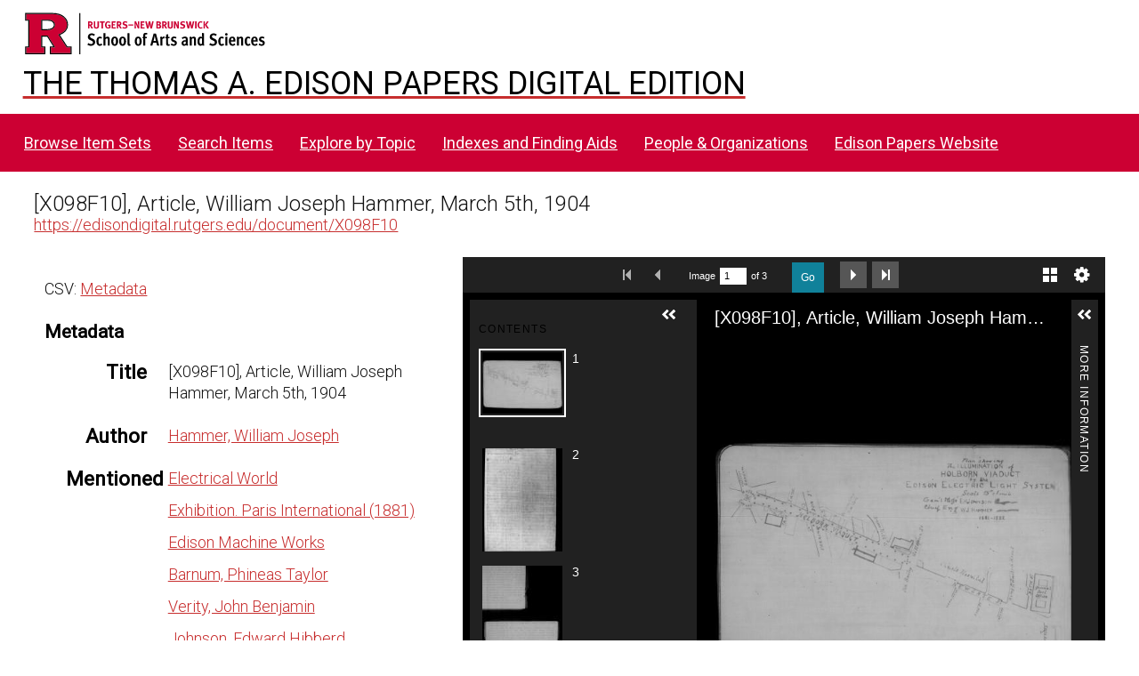

--- FILE ---
content_type: text/css; charset=utf-8
request_url: https://edisondigital.rutgers.edu/css-editor
body_size: 392
content:
.main-content {
width:60%;
float:right;
}
.sidebar {
width:38%;
float:left;
margin-left:1%;
}
.universal-viewer {
  display:block;
  width: 100% !important;
  float: unset;
}
.taep-logos img {
float:left;
width:25%;
}
.resource.show .resource-link img {
height:unset;
}
.resource.show .resource-link {
display:block;
}
#search-container {
display:none;
}

--- FILE ---
content_type: application/javascript
request_url: https://edisondigital.rutgers.edu/modules/IiifServer/asset/js/iiif-server.js?v=3.6.26
body_size: 751
content:
$(document).ready(function () {

    $('.iiif-copy').on('click', function(e) {
        const button = $(this);
        const iiifUrl = button.data('iiif-url');
        // Navigator clipboard requires a secure connection (https).
        if (navigator.clipboard) {
            navigator.clipboard
                .writeText(iiifUrl)
                .then(() => {
                    alert(button.data('textCopied') ? button.data('textCopied') : 'Url of the IIIF manifest copied in clipboard!');
                })
                .catch(() => {
                    alert(button.data('textFailed') ? button.data('textFailed') : 'Unable to copy url in clipboard!');
                });
        } else {
            alert(iiifUrl);
        }
    });

});


--- FILE ---
content_type: application/javascript
request_url: https://edisondigital.rutgers.edu/modules/UniversalViewer/asset/vendor/uv/umd/561.9c9010d28f0e85a93735.js
body_size: 190913
content:
/*! For license information please see 561.9c9010d28f0e85a93735.js.LICENSE.txt */
(self.webpackChunkUV=self.webpackChunkUV||[]).push([[561],{2325:e=>{window,e.exports=function(e){var t={};function n(r){if(t[r])return t[r].exports;var i=t[r]={i:r,l:!1,exports:{}};return e[r].call(i.exports,i,i.exports,n),i.l=!0,i.exports}return n.m=e,n.c=t,n.d=function(e,t,r){n.o(e,t)||Object.defineProperty(e,t,{enumerable:!0,get:r})},n.r=function(e){"undefined"!=typeof Symbol&&Symbol.toStringTag&&Object.defineProperty(e,Symbol.toStringTag,{value:"Module"}),Object.defineProperty(e,"__esModule",{value:!0})},n.t=function(e,t){if(1&t&&(e=n(e)),8&t)return e;if(4&t&&"object"==typeof e&&e&&e.__esModule)return e;var r=Object.create(null);if(n.r(r),Object.defineProperty(r,"default",{enumerable:!0,value:e}),2&t&&"string"!=typeof e)for(var i in e)n.d(r,i,function(t){return e[t]}.bind(null,i));return r},n.n=function(e){var t=e&&e.__esModule?function(){return e.default}:function(){return e};return n.d(t,"a",t),t},n.o=function(e,t){return Object.prototype.hasOwnProperty.call(e,t)},n.p="",n(n.s=0)}([function(e,t,n){e.exports=n(1)},function(e,t,n){"use strict";Object.defineProperty(t,"__esModule",{value:!0}),t.CONTINUE=100,t.SWITCHING_PROTOCOLS=101,t.PROCESSING=102,t.OK=200,t.CREATED=201,t.ACCEPTED=202,t.NON_AUTHORITATIVE_INFORMATION=203,t.NO_CONTENT=204,t.RESET_CONTENT=205,t.PARTIAL_CONTENT=206,t.MULTI_STATUS=207,t.MULTIPLE_CHOICES=300,t.MOVED_PERMANENTLY=301,t.MOVED_TEMPORARILY=302,t.SEE_OTHER=303,t.NOT_MODIFIED=304,t.USE_PROXY=305,t.TEMPORARY_REDIRECT=307,t.BAD_REQUEST=400,t.UNAUTHORIZED=401,t.PAYMENT_REQUIRED=402,t.FORBIDDEN=403,t.NOT_FOUND=404,t.METHOD_NOT_ALLOWED=405,t.NOT_ACCEPTABLE=406,t.PROXY_AUTHENTICATION_REQUIRED=407,t.REQUEST_TIME_OUT=408,t.CONFLICT=409,t.GONE=410,t.LENGTH_REQUIRED=411,t.PRECONDITION_FAILED=412,t.REQUEST_ENTITY_TOO_LARGE=413,t.REQUEST_URI_TOO_LARGE=414,t.UNSUPPORTED_MEDIA_TYPE=415,t.REQUESTED_RANGE_NOT_SATISFIABLE=416,t.EXPECTATION_FAILED=417,t.IM_A_TEAPOT=418,t.UNPROCESSABLE_ENTITY=422,t.LOCKED=423,t.FAILED_DEPENDENCY=424,t.UNORDERED_COLLECTION=425,t.UPGRADE_REQUIRED=426,t.PRECONDITION_REQUIRED=428,t.TOO_MANY_REQUESTS=429,t.REQUEST_HEADER_FIELDS_TOO_LARGE=431,t.INTERNAL_SERVER_ERROR=500,t.NOT_IMPLEMENTED=501,t.BAD_GATEWAY=502,t.SERVICE_UNAVAILABLE=503,t.GATEWAY_TIME_OUT=504,t.HTTP_VERSION_NOT_SUPPORTED=505,t.VARIANT_ALSO_NEGOTIATES=506,t.INSUFFICIENT_STORAGE=507,t.BANDWIDTH_LIMIT_EXCEEDED=509,t.NOT_EXTENDED=510,t.NETWORK_AUTHENTICATION_REQUIRED=511}])},1539:(e,t,n)=>{"use strict";n.d(t,{JT:()=>a,Yw:()=>v,BG:()=>r,k9:()=>_,eY:()=>y});var r,i=function(e){this.isVisible=!0;var t=e.target.match(/.*[^n]xyz=(-?\d+(?:\.\d+)?),(-?\d+(?:\.\d+)?),(-?\d+(?:\.\d+)?)/),n=e.target.match(/.*nxyz=(-?\d+(?:\.\d+)?),(-?\d+(?:\.\d+)?),(-?\d+(?:\.\d+)?)/);this.bodyValue=e.bodyValue,this.x=Number(t[1]),this.y=Number(t[2]),this.z=Number(t[3]),this.nx=Number(n[1]),this.ny=Number(n[2]),this.nz=Number(n[3])},o=function(e){var t;this.isVisible=!0,e.on?(t=e.on.match(/.*xywh=(\d*),(\d*),(\d*),(\d*)/),this.chars=e.resource.chars):(t=e.target.match(/.*xywh=(\d*),(\d*),(\d*),(\d*)/),this.chars=e.bodyValue),this.x=Number(t[1]),this.y=Number(t[2]),this.width=Number(t[3]),this.height=Number(t[4])},a=function(){function e(e){this.rects=[],this.points3D=[],this.canvasId=e}return e.prototype.addRect=function(e){var t=new o(e);t.canvasId=this.canvasId,t.canvasIndex=this.canvasIndex,t.index=this.rects.length,this.rects.push(t),this.rects.sort((function(e,t){return e.index-t.index}))},e.prototype.addPoint3D=function(e){var t=new i(e);t.canvasId=this.canvasId,t.canvasIndex=this.canvasIndex,t.index=this.points3D.length,this.points3D.push(t),this.points3D.sort((function(e,t){return e.index-t.index}))},e}(),s=n(6346),l=function(){function e(){this.isEnabled=!1,this.ranges=[],this.canvases=[]}return e.prototype.allCanvasesSelected=function(){return this.canvases.length>0&&this.getAllSelectedCanvases().length===this.canvases.length},e.prototype.allRangesSelected=function(){return this.ranges.length>0&&this.getAllSelectedRanges().length===this.ranges.length},e.prototype.allSelected=function(){return this.allRangesSelected()&&this.allCanvasesSelected()},e.prototype.getAll=function(){return this.canvases.concat(this.ranges)},e.prototype.getAllSelectedCanvases=function(){return this.canvases.filter((function(e){return e.multiSelected}))},e.prototype.getAllSelectedRanges=function(){return this.ranges.filter((function(e){return e.multiSelected}))},e.prototype.getCanvasById=function(e){return this.canvases.filter((function(t){return s.Utils.normaliseUrl(t.id)===s.Utils.normaliseUrl(e)}))[0]},e.prototype.getCanvasesByIds=function(e){for(var t=[],n=0;n<e.length;n++){var r=e[n];t.push(this.getCanvasById(r))}return t},e.prototype.getRangeCanvases=function(e){var t=e.getCanvasIds();return this.getCanvasesByIds(t)},e.prototype.selectAll=function(e){this.selectRanges(this.ranges,e),this.selectCanvases(this.canvases,e)},e.prototype.selectCanvas=function(e,t){this.canvases.filter((function(t){return t.id===e.id}))[0].multiSelected=t},e.prototype.selectAllCanvases=function(e){this.selectCanvases(this.canvases,e)},e.prototype.selectCanvases=function(e,t){for(var n=0;n<e.length;n++)e[n].multiSelected=t},e.prototype.selectRange=function(e,t){var n=this.ranges.filter((function(t){return t.id===e.id}))[0];n.multiSelected=t;var r=this.getRangeCanvases(n);this.selectCanvases(r,t)},e.prototype.selectAllRanges=function(e){this.selectRanges(this.ranges,e)},e.prototype.selectRanges=function(e,t){for(var n=0;n<e.length;n++){var r=e[n];r.multiSelected=t;var i=this.getCanvasesByIds(r.getCanvasIds());this.selectCanvases(i,t)}},e.prototype.setEnabled=function(e){this.isEnabled=e;for(var t=this.getAll(),n=0;n<t.length;n++){var r=t[n];r.multiSelectEnabled=this.isEnabled,e||(r.multiSelected=!1)}},e}(),c=function(){function e(e,t){this.items=[],this.resource=e,this.label=t}return e.prototype.addItem=function(e){this.items.push(e)},e.prototype.addMetadata=function(e,t){void 0===t&&(t=!1);for(var n=0;n<e.length;n++){var r=e[n];r.isRootLevel=t,this.addItem(r)}},e}();!function(e){e.DATE="date",e.NONE="none"}(r||(r={}));var u=n(3957),p=function(){function e(){}return e.manifestNotLoaded="Manifest has not loaded yet",e}(),f=function(){return f=Object.assign||function(e){for(var t,n=1,r=arguments.length;n<r;n++)for(var i in t=arguments[n])Object.prototype.hasOwnProperty.call(t,i)&&(e[i]=t[i]);return e},f.apply(this,arguments)},d=function(){function e(e){if(this.options=e,this.iiifResource=this.options.iiifResource,this.manifestUri=this.options.manifestUri,this.manifest=this.options.manifest,this.collectionIndex=this.options.collectionIndex||0,this.manifestIndex=this.options.manifestIndex||0,this.sequenceIndex=this.options.sequenceIndex||0,this.canvasIndex=this.options.canvasIndex||0,this.options.canvasId){var t=this.getCanvasIndexById(this.options.canvasId);null!==t&&(this.canvasIndex=t)}}return e.prototype.getAutoCompleteService=function(){var e=this.getSearchService(),t=null;return e&&((t=e.getService(u.bB.SEARCH_0_AUTO_COMPLETE))||(t=e.getService(u.bB.SEARCH_1_AUTO_COMPLETE))),t},e.prototype.getAttribution=function(){if(!this.manifest)throw new Error(p.manifestNotLoaded);var e=this.manifest.getAttribution();return e?e.getValue(this.options.locale):null},e.prototype.getCanvases=function(){return this.getCurrentSequence().getCanvases()},e.prototype.getCanvasById=function(e){return this.getCurrentSequence().getCanvasById(e)},e.prototype.getCanvasesById=function(e){for(var t=[],n=0;n<e.length;n++){var r=e[n],i=this.getCanvasById(r);i&&t.push(i)}return t},e.prototype.getCanvasByIndex=function(e){return this.getCurrentSequence().getCanvasByIndex(e)},e.prototype.getCanvasIndexById=function(e){return this.getCurrentSequence().getCanvasIndexById(e)},e.prototype.getCanvasIndexByLabel=function(e){var t=this.getManifestType()===s.ManifestType.MANUSCRIPT;return this.getCurrentSequence().getCanvasIndexByLabel(e,t)},e.prototype.getCanvasRange=function(e,t){var n=this.getCanvasRanges(e);if(t){for(var r=0;r<n.length;r++){var i=n[r];if(i.path===t)return i}return null}return n[0]},e.prototype.getCanvasRanges=function(e){if(!this.manifest)throw new Error(p.manifestNotLoaded);return e.ranges||(e.ranges=this.manifest.getAllRanges().filter((function(t){return t.getCanvasIds().some((function(t){return s.Utils.normaliseUrl(t)===s.Utils.normaliseUrl(e.id)}))}))),e.ranges},e.prototype.getCollectionIndex=function(e){if(!e.parentCollection||e.parentCollection.parentCollection)return e.parentCollection?e.parentCollection.index:void 0},e.prototype.getCurrentCanvas=function(){return this.getCurrentSequence().getCanvasByIndex(this.canvasIndex)},e.prototype.getCurrentSequence=function(){return this.getSequenceByIndex(this.sequenceIndex)},e.prototype.getDescription=function(){if(!this.manifest)throw new Error(p.manifestNotLoaded);var e=this.manifest.getDescription();return e?e.getValue(this.options.locale):null},e.prototype.getLabel=function(){if(!this.manifest)throw new Error(p.manifestNotLoaded);var e=this.manifest.getLabel();return e?e.getValue(this.options.locale):null},e.prototype.getLastCanvasLabel=function(e){return this.getCurrentSequence().getLastCanvasLabel(e)},e.prototype.getFirstPageIndex=function(){return 0},e.prototype.getLastPageIndex=function(){return this.getTotalCanvases()-1},e.prototype.getLicense=function(){if(!this.manifest)throw new Error(p.manifestNotLoaded);return this.manifest.getLicense()},e.prototype.getRights=function(){if(!this.manifest)throw new Error(p.manifestNotLoaded);return this.manifest.getRights()},e.prototype.getLogo=function(){if(!this.manifest)throw new Error(p.manifestNotLoaded);return this.manifest.getLogo()},e.prototype.getManifestType=function(){if(!this.manifest)throw new Error(p.manifestNotLoaded);var e=this.manifest.getManifestType();return e===s.ManifestType.EMPTY&&(e=s.ManifestType.MONOGRAPH),e},e.prototype.getMetadata=function(e){if(!this.manifest)throw new Error(p.manifestNotLoaded);var t=[],n=this.manifest.getMetadata(),r=new c(this.manifest),i=this.options.locale;n&&n.length&&r.addMetadata(n,!0),this.manifest.getDescription().length&&((u=new s.LabelValuePair(i)).label=new s.PropertyValue([new s.LocalizedValue("description",i)]),u.value=this.manifest.getDescription(),u.isRootLevel=!0,r.addItem(u)),this.manifest.getAttribution().length&&((u=new s.LabelValuePair(i)).label=new s.PropertyValue([new s.LocalizedValue("attribution",i)]),u.value=this.manifest.getAttribution(),u.isRootLevel=!0,r.addItem(u));var o=this.manifest.getRequiredStatement();if(o){var a=this.parseStatement(o);(u=new s.LabelValuePair(i)).parse(a),u.isRootLevel=!0,r.addItem(u)}var l=this.manifest.getLicense();l&&(a={label:"license",value:e&&e.licenseFormatter?e.licenseFormatter.format(l):l},(u=new s.LabelValuePair(i)).parse(a),u.isRootLevel=!0,r.addItem(u));var u,f=this.manifest.getRights();(f&&(a={label:"rights",value:e&&e.licenseFormatter?e.licenseFormatter.format(f):f},(u=new s.LabelValuePair(i)).parse(a),u.isRootLevel=!0,r.addItem(u)),this.manifest.getLogo())&&(a={label:"logo",value:'<img alt="logo" src="'+this.manifest.getLogo()+'"/>'},(u=new s.LabelValuePair(i)).parse(a),u.isRootLevel=!0,r.addItem(u));return t.push(r),e?this._parseMetadataOptions(e,t):t},e.prototype.getAllRequiredStatements=function(){var e=[],t=this.getCurrentRange();if(t){var n=t.getRequiredStatement?t.getRequiredStatement():null;n&&e.push(f(f({},this.parseStatement(n)),{source:"Range"}))}var r=this.getCurrentCanvas();if(r){var i=r.getRequiredStatement?r.getRequiredStatement():null;i&&e.push(f(f({},this.parseStatement(i)),{source:"Canvas"}))}if(this.manifest){var o=this.manifest.getRequiredStatement();o&&o&&e.push(f(f({},this.parseStatement(o)),{source:"Manifest"}))}return e},e.prototype.getMostSpecificRequiredStatement=function(){var e=this.getAllRequiredStatements(),t=e.find((function(e){return"Range"===e.source}));if(t)return t;var n=e.find((function(e){return"Canvas"===e.source}));return n||(e.find((function(e){return"Manifest"===e.source}))||null)},e.prototype.getRequiredStatement=function(){if(!this.manifest)throw new Error(p.manifestNotLoaded);var e=this.manifest.getRequiredStatement();return e?this.parseStatement(e):null},e.prototype.parseStatement=function(e){return{label:e.label?e.getLabel():"",value:e.value&&e.value.length?e.getValue():""}},e.prototype._parseMetadataOptions=function(e,t){var n=this.getCurrentSequence(),r=n.getMetadata();if(r&&r.length){var i=new c(n);i.addMetadata(r),t.push(i)}if(e.range){var o=this._getRangeMetadata([],e.range);o=o.reverse(),t=t.concat(o)}if(e.canvases&&e.canvases.length)for(var a=0;a<e.canvases.length;a++){var s=e.canvases[a],l=s.getMetadata();if(l&&l.length){var u=new c(s);u.addMetadata(s.getMetadata()),t.push(u)}for(var p=s.getImages(),f=0;f<p.length;f++){var d=p[f],h=d.getMetadata();if(h&&h.length){var g=new c(d);g.addMetadata(h),t.push(g)}}}return t},e.prototype._getRangeMetadata=function(e,t){var n=t.getMetadata();if(n&&n.length){var r=new c(t);r.addMetadata(n),e.push(r)}else if(t.parentRange)return this._getRangeMetadata(e,t.parentRange);return e},e.prototype.getMultiSelectState=function(){return this._multiSelectState||(this._multiSelectState=new l,this._multiSelectState.ranges=this.getRanges().slice(0),this._multiSelectState.canvases=this.getCurrentSequence().getCanvases().slice(0)),this._multiSelectState},e.prototype.getCurrentRange=function(){return this.rangeId?this.getRangeById(this.rangeId):null},e.prototype.getPosterCanvas=function(){if(!this.manifest)throw new Error(p.manifestNotLoaded);return this.manifest.getPosterCanvas()},e.prototype.getAccompanyingCanvas=function(){if(!this.manifest)throw new Error(p.manifestNotLoaded);return this.manifest.getAccompanyingCanvas()},e.prototype.getPosterImage=function(){var e=this.getPosterCanvas();if(e){var t=e.getContent();if(t&&t.length)return t[0].getBody()[0].id}return null},e.prototype.getAccompanyingCanvasImage=function(){var e=this.getAccompanyingCanvas();if(e){var t=e.getContent();if(t&&t.length)return t[0].getBody()[0].id}return null},e.prototype.getPreviousRange=function(e){var t;if(t=e||this.getCurrentRange()){var n=this.getFlattenedTree();if(n)for(var r=0;r<n.length;r++){var i=n[r];if(i&&i.data.id===t.id){for(;r>0;)return n[--r].data;break}}}return null},e.prototype.getNextRange=function(e){var t;if(t=e||this.getCurrentRange()){var n=this.getFlattenedTree();if(n)for(var r=0;r<n.length;r++){var i=n[r];if(i&&i.data.id===t.id){for(;r<n.length-1;){var o=n[++r];if(o.data.canvases&&o.data.canvases.length)return o.data}break}}}return null},e.prototype.getFlattenedTree=function(e){var t;return(t=e||this.getTree())?this._flattenTree(t,"nodes"):null},e.prototype._flattenTree=function(e,t){var n=this,r=[e];return e[t]&&e[t].length>0?r.concat(e[t].map((function(e){return n._flattenTree(e,t)})).reduce((function(e,t){return e.concat(t)}),[])):r},e.prototype.getRanges=function(){return this.manifest.getAllRanges()},e.prototype.getRangeByPath=function(e){if(!this.manifest)throw new Error(p.manifestNotLoaded);return this.manifest.getRangeByPath(e)},e.prototype.getRangeById=function(e){if(!this.manifest)throw new Error(p.manifestNotLoaded);return this.manifest.getRangeById(e)},e.prototype.getRangeCanvases=function(e){var t=e.getCanvasIds();return this.getCanvasesById(t)},e.prototype.getRelated=function(){if(!this.manifest)throw new Error(p.manifestNotLoaded);return this.manifest.getRelated()},e.prototype.getSearchService=function(){if(!this.manifest)throw new Error(p.manifestNotLoaded);var e=this.manifest.getService(u.bB.SEARCH_0);return e||(e=this.manifest.getService(u.bB.SEARCH_1)),e},e.prototype.getSeeAlso=function(){if(!this.manifest)throw new Error(p.manifestNotLoaded);return this.manifest.getSeeAlso()},e.prototype.getSequenceByIndex=function(e){if(!this.manifest)throw new Error(p.manifestNotLoaded);return this.manifest.getSequenceByIndex(e)},e.prototype.getShareServiceUrl=function(){if(!this.manifest)throw new Error(p.manifestNotLoaded);var e=null,t=this.manifest.getService(u.bB.SHARE_EXTENSIONS);return t&&(t.length&&(t=t[0]),e=t.__jsonld.shareUrl),e},e.prototype._getSortedTreeNodesByDate=function(e,t){var n=this.getFlattenedTree(t);if(n){var r=n.filter((function(e){return e.data.type===s.TreeNodeType.MANIFEST}));this.createDecadeNodes(e,n),this.sortDecadeNodes(e),this.createYearNodes(e,n),this.sortYearNodes(e),this.createMonthNodes(e,r),this.sortMonthNodes(e),this.createDateNodes(e,r),this.pruneDecadeNodes(e)}},e.prototype.getStartCanvasIndex=function(){return this.getCurrentSequence().getStartCanvasIndex()},e.prototype.getThumbs=function(e,t){return this.getCurrentSequence().getThumbs(e,t)},e.prototype.getTopRanges=function(){if(!this.manifest)throw new Error(p.manifestNotLoaded);return this.manifest.getTopRanges()},e.prototype.getTotalCanvases=function(){return this.getCurrentSequence().getTotalCanvases()},e.prototype.getTrackingLabel=function(){if(!this.manifest)throw new Error(p.manifestNotLoaded);return this.manifest.getTrackingLabel()},e.prototype._getTopRanges=function(){return this.iiifResource.getTopRanges()},e.prototype.getTree=function(e,t){if(void 0===e&&(e=0),void 0===t&&(t=r.NONE),!this.iiifResource)return null;var n;if(this.iiifResource.isCollection())n=this.iiifResource.getDefaultTree();else{var i=this._getTopRanges(),o=new s.TreeNode;if(o.label="root",o.data=this.iiifResource,!i.length)return o;n=i[e].getTree(o)}var a=new s.TreeNode;return t.toString()===r.DATE.toString()&&this.treeHasNavDates(n)?(this._getSortedTreeNodesByDate(a,n),a):n},e.prototype.treeHasNavDates=function(e){var t=this.getFlattenedTree(e);return!!t&&t.some((function(e){return!isNaN(e.navDate)}))},e.prototype.getViewingDirection=function(){if(!this.manifest)throw new Error(p.manifestNotLoaded);var e=this.getCurrentSequence().getViewingDirection();return e||(e=this.manifest.getViewingDirection()),e},e.prototype.getViewingHint=function(){if(!this.manifest)throw new Error(p.manifestNotLoaded);var e=this.getCurrentSequence().getViewingHint();return e||(e=this.manifest.getViewingHint()),e},e.prototype.hasParentCollection=function(){if(!this.manifest)throw new Error(p.manifestNotLoaded);return!!this.manifest.parentCollection},e.prototype.hasRelatedPage=function(){var e=this.getRelated();return!!e&&(e.length&&(e=e[0]),"text/html"===e.format)},e.prototype.hasResources=function(){return this.getCurrentCanvas().getResources().length>0},e.prototype.isBottomToTop=function(){var e=this.getViewingDirection();return!!e&&e===u.T5.BOTTOM_TO_TOP},e.prototype.isCanvasIndexOutOfRange=function(e){return this.getCurrentSequence().isCanvasIndexOutOfRange(e)},e.prototype.isContinuous=function(){var e=this.getViewingHint();return!!e&&e===u.LX.CONTINUOUS},e.prototype.isFirstCanvas=function(e){return void 0!==e?this.getCurrentSequence().isFirstCanvas(e):this.getCurrentSequence().isFirstCanvas(this.canvasIndex)},e.prototype.isHorizontallyAligned=function(){return this.isLeftToRight()||this.isRightToLeft()},e.prototype.isLastCanvas=function(e){return void 0!==e?this.getCurrentSequence().isLastCanvas(e):this.getCurrentSequence().isLastCanvas(this.canvasIndex)},e.prototype.isLeftToRight=function(){var e=this.getViewingDirection();return!!e&&e===u.T5.LEFT_TO_RIGHT},e.prototype.isMultiCanvas=function(){return this.getCurrentSequence().isMultiCanvas()},e.prototype.isMultiSequence=function(){if(!this.manifest)throw new Error(p.manifestNotLoaded);return this.manifest.isMultiSequence()},e.prototype.isPaged=function(){if(!this.manifest)throw new Error(p.manifestNotLoaded);var e=this.getViewingHint();return e?e===u.LX.PAGED:this.manifest.isPagingEnabled()},e.prototype.isPagingAvailable=function(){return this.isPagingEnabled()&&this.getTotalCanvases()>2},e.prototype.isPagingEnabled=function(){if(!this.manifest)throw new Error(p.manifestNotLoaded);return this.manifest.isPagingEnabled()||this.getCurrentSequence().isPagingEnabled()},e.prototype.isRightToLeft=function(){var e=this.getViewingDirection();return!!e&&e===u.T5.RIGHT_TO_LEFT},e.prototype.isTopToBottom=function(){var e=this.getViewingDirection();return!!e&&e===u.T5.TOP_TO_BOTTOM},e.prototype.isTotalCanvasesEven=function(){return this.getCurrentSequence().isTotalCanvasesEven()},e.prototype.isUIEnabled=function(e){if(!this.manifest)throw new Error(p.manifestNotLoaded);var t=this.manifest.getService(u.bB.UI_EXTENSIONS);if(t){var n=t.getProperty("disableUI");if(n&&(-1!==n.indexOf(e)||-1!==n.indexOf(e.toLowerCase())))return!1}return!0},e.prototype.isVerticallyAligned=function(){return this.isTopToBottom()||this.isBottomToTop()},e.prototype.createDateNodes=function(e,t){for(var n=0;n<t.length;n++){var r=t[n],i=this.getNodeYear(r),o=this.getNodeMonth(r),a=new s.TreeNode;a.id=r.id,a.label=this.getNodeDisplayDate(r),a.data=r.data,a.data.type=s.TreeNodeType.MANIFEST,a.data.year=i,a.data.month=o;var l=this.getDecadeNode(e,i);if(l){var c=this.getYearNode(l,i);if(c){var u=this.getMonthNode(c,o);u&&u.addNode(a)}}}},e.prototype.createDecadeNodes=function(e,t){for(var n=0;n<t.length;n++){var r=t[n];if(r.navDate){var i=this.getNodeYear(r),o=Number(i.toString().substr(0,3)+"9");if(!this.getDecadeNode(e,i)){var a=new s.TreeNode;a.label=i+" - "+o,a.navDate=r.navDate,a.data.startYear=i,a.data.endYear=o,e.addNode(a)}}}},e.prototype.createMonthNodes=function(e,t){for(var n=0;n<t.length;n++){var r=t[n];if(r.navDate){var i=this.getNodeYear(r),o=this.getNodeMonth(r),a=this.getDecadeNode(e,i),l=null;if(a&&(l=this.getYearNode(a,i)),a&&l&&!this.getMonthNode(l,o)){var c=new s.TreeNode;c.label=this.getNodeDisplayMonth(r),c.navDate=r.navDate,c.data.year=i,c.data.month=o,l.addNode(c)}}}},e.prototype.createYearNodes=function(e,t){for(var n=0;n<t.length;n++){var r=t[n];if(r.navDate){var i=this.getNodeYear(r),o=this.getDecadeNode(e,i);if(o&&!this.getYearNode(o,i)){var a=new s.TreeNode;a.label=i.toString(),a.navDate=r.navDate,a.data.year=i,o.addNode(a)}}}},e.prototype.getDecadeNode=function(e,t){for(var n=0;n<e.nodes.length;n++){var r=e.nodes[n];if(t>=r.data.startYear&&t<=r.data.endYear)return r}return null},e.prototype.getMonthNode=function(e,t){for(var n=0;n<e.nodes.length;n++){var r=e.nodes[n];if(t===this.getNodeMonth(r))return r}return null},e.prototype.getNodeDisplayDate=function(e){return e.navDate.toDateString()},e.prototype.getNodeDisplayMonth=function(e){return["January","February","March","April","May","June","July","August","September","October","November","December"][e.navDate.getMonth()]},e.prototype.getNodeMonth=function(e){return e.navDate.getMonth()},e.prototype.getNodeYear=function(e){return e.navDate.getFullYear()},e.prototype.getYearNode=function(e,t){for(var n=0;n<e.nodes.length;n++){var r=e.nodes[n];if(t===this.getNodeYear(r))return r}return null},e.prototype.pruneDecadeNodes=function(e){for(var t=[],n=0;n<e.nodes.length;n++){var r=e.nodes[n];r.nodes.length||t.push(r)}for(var i=0;i<t.length;i++){var o=t[i],a=e.nodes.indexOf(o);a>-1&&e.nodes.splice(a,1)}},e.prototype.sortDecadeNodes=function(e){e.nodes=e.nodes.sort((function(e,t){return e.data.startYear-t.data.startYear}))},e.prototype.sortMonthNodes=function(e){for(var t=this,n=0;n<e.nodes.length;n++)for(var r=e.nodes[n],i=0;i<r.nodes.length;i++){var o=r.nodes[i];o.nodes=o.nodes.sort((function(e,n){return t.getNodeMonth(e)-t.getNodeMonth(n)}))}},e.prototype.sortYearNodes=function(e){for(var t=this,n=0;n<e.nodes.length;n++){var r=e.nodes[n];r.nodes=r.nodes.sort((function(e,n){return t.getNodeYear(e)-t.getNodeYear(n)}))}},e}(),h=function(){function e(e){this._options=e,this._options.locale=this._options.locale||"en-GB"}return e.prototype.bootstrap=function(e,t){var n=this;return new Promise((function(r,i){e&&t&&(r=e,i=t),s.Utils.loadManifest(n._options.manifestUri).then((function(e){n._loaded(n,e,r,i)})).catch((function(e){i(e)}))}))},e.prototype.bootstrapJson=function(e,t,n){var r=this;return new Promise((function(i,o){t&&n&&(i=t,o=n),r._loaded(r,e,i,o)}))},e.prototype._loaded=function(e,t,n,r){var i=s.Utils.parseManifest(t,{locale:e._options.locale});if(i){e._options.iiifResource||(e._options.iiifResource=i);var o=e._options.collectionIndex,a=e._options.manifestIndex;if(i.getIIIFResourceType()===u.es.COLLECTION){var l=i.getManifests(),c=i.getCollections();l.length||void 0!==o||(o=0),void 0!==o&&c&&c.length?i.getCollectionByIndex(o).then((function(t){t||r("Collection index not found"),0===t.getTotalManifests()&&0===a&&t.getTotalCollections()>0?(e._options.collectionIndex=0,e._options.manifestUri=t.id,e.bootstrap(n,r)):void 0!==a&&t.getManifestByIndex(a).then((function(t){e._options.manifest=t;var r=new d(e._options);n(r)}))})):i.getManifestByIndex(e._options.manifestIndex).then((function(t){e._options.manifest=t;var r=new d(e._options);n(r)}))}else{e._options.manifest=i;var p=new d(e._options);n(p)}}else console.error("Unable to load IIIF resource")},e}(),g=n(2325),v=function(){function e(e,t){this.authHoldingPage=null,this.clickThroughService=null,this.externalService=null,this.isProbed=!1,this.isResponseHandled=!1,this.kioskService=null,this.loginService=null,this.logoutService=null,this.probeService=null,this.restrictedService=null,this.tokenService=null,e.externalResource=this,this.dataUri=this._getDataUri(e),this.index=e.index,this.authAPIVersion=t.authApiVersion,this._parseAuthServices(e),this._parseCanvasDimensions(e)}return e.prototype._getImageServiceDescriptor=function(e){for(var t=null,n=0;n<e.length;n++){var r=e[n],i=r.id;i.endsWith("/")||(i+="/"),r.getProfile()&&(s.Utils.isImageProfile(r.getProfile())||s.Utils.isImageServiceType(r.getIIIFResourceType()))&&(t=i+"info.json")}return t},e.prototype._getDataUri=function(e){var t=e.getContent(),n=e.getImages(),r=null;if(t&&t.length){var i=t[0].getBody();return i.length?(o=i[0].getServices()).length&&(r=this._getImageServiceDescriptor(o))?r:i[0].id:null}if(n&&n.length){var o,a=n[0].getResource();return(o=a.getServices()).length&&(r=this._getImageServiceDescriptor(o))?r:a.id}var s=e.getService(u.bB.IXIF);return s?s.getInfoUri():e.id},e.prototype._parseAuthServices=function(e){if(.9===this.authAPIVersion)this.clickThroughService=s.Utils.getService(e,u.bB.AUTH_0_CLICK_THROUGH),this.loginService=s.Utils.getService(e,u.bB.AUTH_0_LOGIN),this.restrictedService=s.Utils.getService(e,u.bB.AUTH_0_RESTRICTED),this.clickThroughService?(this.logoutService=this.clickThroughService.getService(u.bB.AUTH_0_LOGOUT),this.tokenService=this.clickThroughService.getService(u.bB.AUTH_0_TOKEN)):this.loginService?(this.logoutService=this.loginService.getService(u.bB.AUTH_0_LOGOUT),this.tokenService=this.loginService.getService(u.bB.AUTH_0_TOKEN)):this.restrictedService&&(this.logoutService=this.restrictedService.getService(u.bB.AUTH_0_LOGOUT),this.tokenService=this.restrictedService.getService(u.bB.AUTH_0_TOKEN));else{if(void 0!==e.isCanvas&&e.isCanvas()){var t=e.getContent();if(t&&t.length){var n=t[0].getBody();n&&n.length&&(e=n[0])}}this.clickThroughService=s.Utils.getService(e,u.bB.AUTH_1_CLICK_THROUGH),this.loginService=s.Utils.getService(e,u.bB.AUTH_1_LOGIN),this.externalService=s.Utils.getService(e,u.bB.AUTH_1_EXTERNAL),this.kioskService=s.Utils.getService(e,u.bB.AUTH_1_KIOSK),this.clickThroughService?(this.logoutService=this.clickThroughService.getService(u.bB.AUTH_1_LOGOUT),this.tokenService=this.clickThroughService.getService(u.bB.AUTH_1_TOKEN),this.probeService=this.clickThroughService.getService(u.bB.AUTH_1_PROBE)):this.loginService?(this.logoutService=this.loginService.getService(u.bB.AUTH_1_LOGOUT),this.tokenService=this.loginService.getService(u.bB.AUTH_1_TOKEN),this.probeService=s.Utils.getService(e,u.bB.AUTH_1_PROBE),this.probeService||(this.probeService=this.loginService.getService(u.bB.AUTH_1_PROBE))):this.externalService?(this.logoutService=this.externalService.getService(u.bB.AUTH_1_LOGOUT),this.tokenService=this.externalService.getService(u.bB.AUTH_1_TOKEN),this.probeService=s.Utils.getService(e,u.bB.AUTH_1_PROBE),this.probeService||(this.probeService=this.externalService.getService(u.bB.AUTH_1_PROBE))):this.kioskService&&(this.logoutService=this.kioskService.getService(u.bB.AUTH_1_LOGOUT),this.tokenService=this.kioskService.getService(u.bB.AUTH_1_TOKEN),this.probeService=s.Utils.getService(e,u.bB.AUTH_1_PROBE),this.probeService||(this.probeService=this.kioskService.getService(u.bB.AUTH_1_PROBE)))}},e.prototype._parseCanvasDimensions=function(e){var t=e.getImages();if(t&&t.length){var n=t[0].getResource();this.width=n.getWidth(),this.height=n.getHeight()}else if((t=e.getContent()).length){var r=t[0].getBody();r.length&&(this.width=r[0].getWidth(),this.height=r[0].getHeight())}},e.prototype._parseDescriptorDimensions=function(e){void 0!==e.width&&(this.width=e.width),void 0!==e.height&&(this.height=e.height)},e.prototype.isAccessControlled=function(){return!!(this.clickThroughService||this.loginService||this.externalService||this.kioskService||this.probeService)},e.prototype.hasServiceDescriptor=function(){return!!this.dataUri&&this.dataUri.endsWith("info.json")},e.prototype.getData=function(e){var t=this;return t.data={},new Promise((function(n,r){if(t.dataUri)if(t.probeService){t.isProbed=!0;var i=new XMLHttpRequest;i.open("GET",t.probeService.id,!0),i.withCredentials=!1,e&&i.setRequestHeader("Authorization","Bearer "+e.accessToken),i.onload=function(){var e=JSON.parse(i.responseText),r=unescape(e.contentLocation);t.status=i.status,r!==t.dataUri&&(t.status=g.MOVED_TEMPORARILY),t.data=e,n(t)},i.onerror=function(){t.status=i.status,n(t)},i.send()}else{var o="GET";if(!t.hasServiceDescriptor()){if(!t.isAccessControlled())return t.status=g.OK,void n(t);o="HEAD"}var a=new XMLHttpRequest;a.open(o,t.dataUri,!0),a.withCredentials=!1,e&&a.setRequestHeader("Authorization","Bearer "+e.accessToken),a.onload=function(){if(a.responseText){var e=JSON.parse(a.responseText),r=a.status,i=unescape(e["@id"]||e.id);t.data=e,t._parseAuthServices(t.data),t._parseDescriptorDimensions(t.data),i.endsWith("/info.json")&&(i=i.substr(0,i.lastIndexOf("/")));var o=t.dataUri;o&&o.endsWith("/info.json")&&(o=o.substr(0,o.lastIndexOf("/"))),r===g.OK&&i!==o&&(t.loginService||t.kioskService)?t.status=g.MOVED_TEMPORARILY:t.status=r,n(t)}else t.status=a.status||g.OK,n(t)},a.onerror=function(){t.status=a.status,a.responseText&&t._parseAuthServices(JSON.parse(a.responseText)),n(t)},a.send()}else r("There is no dataUri to fetch")}))},e}(),_=function(){function e(e){this.labels=e}return e.prototype.format=function(e){return-1!=e.indexOf("<a")?e:'<a href="'+e+'">'+(this.labels[e]?this.labels[e]:e)+"</a>"},e}(),y=function(e){return new h(e).bootstrap()}},3957:(e,t)=>{"use strict";var n,r,i,o,a,s,l,c,u,p;(p=t.uk||(t.uk={})).BOOKMARKING="oa:bookmarking",p.CLASSIFYING="oa:classifying",p.COMMENTING="oa:commenting",p.DESCRIBING="oa:describing",p.EDITING="oa:editing",p.HIGHLIGHTING="oa:highlighting",p.IDENTIFYING="oa:identifying",p.LINKING="oa:linking",p.MODERATING="oa:moderating",p.PAINTING="sc:painting",p.QUESTIONING="oa:questioning",p.REPLYING="oa:replying",p.TAGGING="oa:tagging",p.TRANSCRIBING="oad:transcribing",(u=t.nS||(t.nS={})).AUTO_ADVANCE="auto-advance",u.CONTINUOUS="continuous",u.FACING_PAGES="facing-pages",u.HIDDEN="hidden",u.INDIVIDUALS="individuals",u.MULTI_PART="multi-part",u.NO_NAV="no-nav",u.NON_PAGED="non-paged",u.PAGED="paged",u.REPEAT="repeat",u.SEQUENCE="sequence",u.THUMBNAIL_NAV="thumbnail-nav",u.TOGETHER="together",u.UNORDERED="unordered",(c=t.S3||(t.S3={})).CANVAS="canvas",c.CHOICE="choice",c.OA_CHOICE="oa:choice",c.CONTENT_AS_TEXT="contentastext",c.DATASET="dataset",c.DOCUMENT="document",c.IMAGE="image",c.MODEL="model",c.MOVING_IMAGE="movingimage",c.PDF="pdf",c.PHYSICAL_OBJECT="physicalobject",c.SOUND="sound",c.TEXT="text",c.TEXTUALBODY="textualbody",c.VIDEO="video",(l=t.es||(t.es={})).ANNOTATION="annotation",l.CANVAS="canvas",l.COLLECTION="collection",l.MANIFEST="manifest",l.RANGE="range",l.SEQUENCE="sequence",(s=t.zu||(t.zu={})).AUDIO_MP4="audio/mp4",s.CORTO="application/corto",s.DICOM="application/dicom",s.DRACO="application/draco",s.EPUB="application/epub+zip",s.GIRDER="image/vnd.kitware.girder",s.GLB="model/gltf-binary",s.GLTF="model/gltf+json",s.IIIF_PRESENTATION_2='application/ld+json;profile="http://iiif.io/api/presentation/2/context.json"',s.IIIF_PRESENTATION_3='application/ld+json;profile="http://iiif.io/api/presentation/3/context.json"',s.JPG="image/jpeg",s.M3U8="application/vnd.apple.mpegurl",s.MP3="audio/mp3",s.MPEG_DASH="application/dash+xml",s.OBJ="text/plain",s.OPF="application/oebps-package+xml",s.PDF="application/pdf",s.PLY="application/ply",s.THREEJS="application/vnd.threejs+json",s.USDZ="model/vnd.usd+zip",s.VIDEO_MP4="video/mp4",s.WAV="audio/wav",s.WEBM="video/webm",(a=t.O6||(t.O6={})).DOC="application/msword",a.DOCX="application/vnd.openxmlformats-officedocument.wordprocessingml.document",a.PDF="application/pdf",(o=t.bB||(t.bB={})).IMAGE_0_COMPLIANCE_LEVEL_0="http://library.stanford.edu/iiif/image-api/compliance.html#level0",o.IMAGE_0_COMPLIANCE_LEVEL_1="http://library.stanford.edu/iiif/image-api/compliance.html#level1",o.IMAGE_0_COMPLIANCE_LEVEL_2="http://library.stanford.edu/iiif/image-api/compliance.html#level2",o.IMAGE_0_CONFORMANCE_LEVEL_0="http://library.stanford.edu/iiif/image-api/conformance.html#level0",o.IMAGE_0_CONFORMANCE_LEVEL_1="http://library.stanford.edu/iiif/image-api/conformance.html#level1",o.IMAGE_0_CONFORMANCE_LEVEL_2="http://library.stanford.edu/iiif/image-api/conformance.html#level2",o.IMAGE_1_COMPLIANCE_LEVEL_0="http://library.stanford.edu/iiif/image-api/1.1/compliance.html#level0",o.IMAGE_1_COMPLIANCE_LEVEL_1="http://library.stanford.edu/iiif/image-api/1.1/compliance.html#level1",o.IMAGE_1_COMPLIANCE_LEVEL_2="http://library.stanford.edu/iiif/image-api/1.1/compliance.html#level2",o.IMAGE_1_CONFORMANCE_LEVEL_0="http://library.stanford.edu/iiif/image-api/1.1/conformance.html#level0",o.IMAGE_1_CONFORMANCE_LEVEL_1="http://library.stanford.edu/iiif/image-api/1.1/conformance.html#level1",o.IMAGE_1_CONFORMANCE_LEVEL_2="http://library.stanford.edu/iiif/image-api/1.1/conformance.html#level2",o.IMAGE_1_LEVEL_0="http://iiif.io/api/image/1/level0.json",o.IMAGE_1_PROFILE_LEVEL_0="http://iiif.io/api/image/1/profiles/level0.json",o.IMAGE_1_LEVEL_1="http://iiif.io/api/image/1/level1.json",o.IMAGE_1_PROFILE_LEVEL_1="http://iiif.io/api/image/1/profiles/level1.json",o.IMAGE_1_LEVEL_2="http://iiif.io/api/image/1/level2.json",o.IMAGE_1_PROFILE_LEVEL_2="http://iiif.io/api/image/1/profiles/level2.json",o.IMAGE_2_LEVEL_0="http://iiif.io/api/image/2/level0.json",o.IMAGE_2_PROFILE_LEVEL_0="http://iiif.io/api/image/2/profiles/level0.json",o.IMAGE_2_LEVEL_1="http://iiif.io/api/image/2/level1.json",o.IMAGE_2_PROFILE_LEVEL_1="http://iiif.io/api/image/2/profiles/level1.json",o.IMAGE_2_LEVEL_2="http://iiif.io/api/image/2/level2.json",o.IMAGE_2_PROFILE_LEVEL_2="http://iiif.io/api/image/2/profiles/level2.json",o.AUTH_0_CLICK_THROUGH="http://iiif.io/api/auth/0/login/clickthrough",o.AUTH_0_LOGIN="http://iiif.io/api/auth/0/login",o.AUTH_0_LOGOUT="http://iiif.io/api/auth/0/logout",o.AUTH_0_RESTRICTED="http://iiif.io/api/auth/0/login/restricted",o.AUTH_0_TOKEN="http://iiif.io/api/auth/0/token",o.AUTH_1_CLICK_THROUGH="http://iiif.io/api/auth/1/clickthrough",o.AUTH_1_EXTERNAL="http://iiif.io/api/auth/1/external",o.AUTH_1_KIOSK="http://iiif.io/api/auth/1/kiosk",o.AUTH_1_LOGIN="http://iiif.io/api/auth/1/login",o.AUTH_1_LOGOUT="http://iiif.io/api/auth/1/logout",o.AUTH_1_PROBE="http://iiif.io/api/auth/1/probe",o.AUTH_1_TOKEN="http://iiif.io/api/auth/1/token",o.SEARCH_0="http://iiif.io/api/search/0/search",o.SEARCH_0_AUTO_COMPLETE="http://iiif.io/api/search/0/autocomplete",o.SEARCH_1="http://iiif.io/api/search/1/search",o.SEARCH_1_AUTO_COMPLETE="http://iiif.io/api/search/1/autocomplete",o.TRACKING_EXTENSIONS="http://universalviewer.io/tracking-extensions-profile",o.UI_EXTENSIONS="http://universalviewer.io/ui-extensions-profile",o.PRINT_EXTENSIONS="http://universalviewer.io/print-extensions-profile",o.SHARE_EXTENSIONS="http://universalviewer.io/share-extensions-profile",o.DOWNLOAD_EXTENSIONS="http://universalviewer.io/download-extensions-profile",o.OTHER_MANIFESTATIONS="http://iiif.io/api/otherManifestations.json",o.IXIF="http://wellcomelibrary.org/ld/ixif/0/alpha.json",(i=t.C0||(t.C0={})).IMAGE_SERVICE_2="ImageService2",i.IMAGE_SERVICE_3="ImageService3",(r=t.T5||(t.T5={})).BOTTOM_TO_TOP="bottom-to-top",r.LEFT_TO_RIGHT="left-to-right",r.RIGHT_TO_LEFT="right-to-left",r.TOP_TO_BOTTOM="top-to-bottom",(n=t.LX||(t.LX={})).CONTINUOUS="continuous",n.INDIVIDUALS="individuals",n.NON_PAGED="non-paged",n.PAGED="paged",n.TOP="top"},6314:e=>{"use strict";e.exports=function(e){var t=[];return t.toString=function(){return this.map((function(t){var n=e(t);return t[2]?"@media ".concat(t[2]," {").concat(n,"}"):n})).join("")},t.i=function(e,n,r){"string"==typeof e&&(e=[[null,e,""]]);var i={};if(r)for(var o=0;o<this.length;o++){var a=this[o][0];null!=a&&(i[a]=!0)}for(var s=0;s<e.length;s++){var l=[].concat(e[s]);r&&i[l[0]]||(n&&(l[2]?l[2]="".concat(n," and ").concat(l[2]):l[2]=n),t.push(l))}},t}},4991:e=>{"use strict";function t(e,t){(null==t||t>e.length)&&(t=e.length);for(var n=0,r=new Array(t);n<t;n++)r[n]=e[n];return r}e.exports=function(e){var n,r,i=(r=4,function(e){if(Array.isArray(e))return e}(n=e)||function(e,t){var n=e&&("undefined"!=typeof Symbol&&e[Symbol.iterator]||e["@@iterator"]);if(null!=n){var r,i,o=[],a=!0,s=!1;try{for(n=n.call(e);!(a=(r=n.next()).done)&&(o.push(r.value),!t||o.length!==t);a=!0);}catch(e){s=!0,i=e}finally{try{a||null==n.return||n.return()}finally{if(s)throw i}}return o}}(n,r)||function(e,n){if(e){if("string"==typeof e)return t(e,n);var r=Object.prototype.toString.call(e).slice(8,-1);return"Object"===r&&e.constructor&&(r=e.constructor.name),"Map"===r||"Set"===r?Array.from(e):"Arguments"===r||/^(?:Ui|I)nt(?:8|16|32)(?:Clamped)?Array$/.test(r)?t(e,n):void 0}}(n,r)||function(){throw new TypeError("Invalid attempt to destructure non-iterable instance.\nIn order to be iterable, non-array objects must have a [Symbol.iterator]() method.")}()),o=i[1],a=i[3];if(!a)return o;if("function"==typeof btoa){var s=btoa(unescape(encodeURIComponent(JSON.stringify(a)))),l="sourceMappingURL=data:application/json;charset=utf-8;base64,".concat(s),c="/*# ".concat(l," */"),u=a.sources.map((function(e){return"/*# sourceURL=".concat(a.sourceRoot||"").concat(e," */")}));return[o].concat(u).concat([c]).join("\n")}return[o].join("\n")}},2127:(e,t,n)=>{var r,i,o,a=n(4692);r=function(e,t){"use strict";var n=!1===t;if(!(t=t||e.jQuery)||!t.fn)throw"JsViews requires jQuery";var r,i,o,a,s,l,c,u,p,f,d,h,g,v,_,y,m,E,b,I,T,C,A,O,S="v1.0.15",w="_ocp",x=/[ \t]*(\r\n|\n|\r)/g,L=/\\(['"\\])/g,N=/['"\\]/g,R=/(?:\x08|^)(onerror:)?(?:(~?)(([\w$.]+):)?([^\x08]+))\x08(,)?([^\x08]+)/gi,P=/^if\s/,M=/<(\w+)[>\s]/,j=/[\x00`><\"'&=]/,U=/^on[A-Z]|^convert(Back)?$/,D=/^\#\d+_`[\s\S]*\/\d+_`$/,V=/[\x00`><"'&=]/g,k=/[&<>]/g,G=/&(amp|gt|lt);/g,F=/\[['"]?|['"]?\]/g,B=0,H={"&":"&amp;","<":"&lt;",">":"&gt;","\0":"&#0;","'":"&#39;",'"':"&#34;","`":"&#96;","=":"&#61;"},q={amp:"&",gt:">",lt:"<"},Y="html",K="string",W="object",X="data-jsv-tmpl",$="jsvTmpl",Q="For #index in nested block use #getIndex().",z={},J={},Z=e.jsrender,ee=Z&&t&&!t.render,te={template:{compile:function e(n,r,i,o){function s(r){var a,s;if(typeof r===K||r.nodeType>0&&(l=r)){if(!l&&(/^\.?\/[^\\:*?"<>]*$/.test(r)?(s=f[n=n||r])?r=s:l=document.getElementById(r):"#"===r.charAt(0)&&(l=document.getElementById(r.slice(1))),!l&&t.fn&&!v.rTmpl.test(r)))try{l=t(r,document)[0]}catch(e){}l&&("SCRIPT"!==l.tagName&&Se(r+": Use script block, not "+l.tagName),o?r=l.innerHTML:((a=l.getAttribute(X))&&(a!==$?(r=f[a],delete f[a]):t.fn&&(r=t.data(l)[$])),a&&r||(n=n||(t.fn?$:r),r=e(n,l.innerHTML,i,o)),r.tmplName=n=n||a,n!==$&&(f[n]=r),l.setAttribute(X,n),t.fn&&t.data(l,$,r))),l=void 0}else r.fn||(r=void 0);return r}var l,c,u=r=r||"";if(v._html=d.html,0===o&&(o=void 0,u=s(u)),(o=o||(r.markup?r.bnds?le({},r):r:{})).tmplName=o.tmplName||n||"unnamed",i&&(o._parentTmpl=i),!u&&r.markup&&(u=s(r.markup))&&u.fn&&(u=u.markup),void 0!==u)return u.render||r.render?u.tmpls&&(c=u):(r=Ee(u,o),xe(u.replace(N,"\\$&"),r)),c||(c=le((function(){return c.render.apply(c,arguments)}),r),function(e){var t,n,r;for(t in te)e[n=t+"s"]&&(r=e[n],e[n]={},a[n](r,e))}(c)),c}},tag:{compile:function(e,t,n){var r,i,o,a=new v._tg;function s(){var t=this;t._={unlinked:!0},t.inline=!0,t.tagName=e}if(u(t)?t={depends:t.depends,render:t}:typeof t===K&&(t={template:t}),i=t.baseTag)for(o in t.flow=!!t.flow,(i=typeof i===K?n&&n.tags[i]||g[i]:i)||Se('baseTag: "'+t.baseTag+'" not found'),a=le(a,i),t)a[o]=re(i[o],t[o]);else a=le(a,t);return void 0!==(r=a.template)&&(a.template=typeof r===K?f[r]||f(r):r),(s.prototype=a).constructor=a._ctr=s,n&&(a._parentTmpl=n),a}},viewModel:{compile:function(e,n){var r,i,o,a=this,s=n.getters,l=n.extend,f=n.id,d=t.extend({_is:e||"unnamed",unmap:T,merge:I},l),h="",g="",v=s?s.length:0,_=t.observable,y={};function m(e){i.apply(this,e)}function E(){return new m(arguments)}function b(e,t){for(var n,r,i,o,l,c=0;c<v;c++)n=void 0,typeof(i=s[c])!==K&&(i=(n=i).getter,l=n.parentRef),void 0===(o=e[i])&&n&&void 0!==(r=n.defaultVal)&&(o=ye(r,e)),t(o,n&&a[n.type],i,l)}function I(e,t,n){e=typeof e===K?JSON.parse(e):e;var r,i,o,a,s,l,u,d,h,g,v=0,m=this;if(p(m)){for(u={},h=[],i=e.length,o=m.length;v<i;v++){for(d=e[v],l=!1,r=0;r<o&&!l;r++)u[r]||(s=m[r],f&&(u[r]=l=typeof f===K?d[f]&&(y[f]?s[f]():s[f])===d[f]:f(s,d)));l?(s.merge(d),h.push(s)):(h.push(g=E.map(d)),n&&me(g,n,t))}_?_(m).refresh(h,!0):m.splice.apply(m,[0,m.length].concat(h))}else for(a in b(e,(function(e,t,n,r){t?m[n]().merge(e,m,r):m[n]()!==e&&m[n](e)})),e)a===c||y[a]||(m[a]=e[a])}function T(){var e,t,n,r,i=0,o=this;function l(e){for(var t=[],n=0,r=e.length;n<r;n++)t.push(e[n].unmap());return t}if(p(o))return l(o);for(e={};i<v;i++)n=void 0,typeof(t=s[i])!==K&&(t=(n=t).getter),r=o[t](),e[t]=n&&r&&a[n.type]?p(r)?l(r):r.unmap():r;for(t in o)!o.hasOwnProperty(t)||"_"===t.charAt(0)&&y[t.slice(1)]||t===c||u(o[t])||(e[t]=o[t]);return e}for(m.prototype=d,r=0;r<v;r++)!function(e){e=e.getter||e,y[e]=r+1;var t="_"+e;h+=(h?",":"")+e,g+="this."+t+" = "+e+";\n",d[e]=d[e]||function(n){if(!arguments.length)return this[t];_?_(this).setProperty(e,n):this[t]=n},_&&(d[e].set=d[e].set||function(e){this[t]=e})}(s[r]);return g=new Function(h,g),i=function(){g.apply(this,arguments),(o=arguments[v+1])&&me(this,arguments[v],o)},i.prototype=d,d.constructor=i,E.map=function(t){var n,r,i,o,a=0,l=t=typeof t===K?JSON.parse(t):t,u=[];if(p(t)){for(n=(t=t||[]).length;a<n;a++)u.push(this.map(t[a]));return u._is=e,u.unmap=T,u.merge=I,u}if(t){for(b(t,(function(e,t){t&&(e=t.map(e)),u.push(e)})),l=this.apply(this,u),a=v;a--;)if(i=u[a],(o=s[a].parentRef)&&i&&i.unmap)if(p(i))for(n=i.length;n--;)me(i[n],o,l);else me(i,o,l);for(r in t)r===c||y[r]||(l[r]=t[r])}return l},E.getters=s,E.extend=l,E.id=f,E}},helper:{},converter:{}};function ne(e,t){return function(){var n,r=this,i=r.base;return r.base=e,n=t.apply(r,arguments),r.base=i,n}}function re(e,t){return u(t)&&((t=ne(e?e._d?e:ne(ae,e):ae,t))._d=(e&&e._d||0)+1),t}function ie(e,t){var n,r=t.props;for(n in r)!U.test(n)||e[n]&&e[n].fix||(e[n]="convert"!==n?re(e.constructor.prototype[n],r[n]):r[n])}function oe(e){return e}function ae(){return""}function se(e){this.name=(t.link?"JsViews":"JsRender")+" Error",this.message=e||this.name}function le(e,t){if(e){for(var n in t)e[n]=t[n];return e}}function ce(e,t,n){return e?p(e)?ce.apply(a,e):(C=n?n[0]:C,/^(\W|_){5}$/.test(e+t+C)||Se("Invalid delimiters"),E=e[0],b=e[1],I=t[0],T=t[1],_.delimiters=[E+b,I+T,C],e="\\"+E+"(\\"+C+")?\\"+b,t="\\"+I+"\\"+T,i="(?:(\\w+(?=[\\/\\s\\"+I+"]))|(\\w+)?(:)|(>)|(\\*))\\s*((?:[^\\"+I+"]|\\"+I+"(?!\\"+T+"))*?)",v.rTag="(?:"+i+")",i=new RegExp("(?:"+e+i+"(\\/)?|\\"+E+"(\\"+C+")?\\"+b+"(?:(?:\\/(\\w+))\\s*|!--[\\s\\S]*?--))"+t,"g"),v.rTmpl=new RegExp("^\\s|\\s$|<.*>|([^\\\\]|^)[{}]|"+e+".*"+t),m):_.delimiters}function ue(){var e=this.get("item");return e?e.index:void 0}function pe(){return this.index}function fe(e,t,n,r){var i,o,a,s=0;if(1===n&&(r=1,n=void 0),t)for(a=(o=t.split(".")).length;e&&s<a;s++)i=e,e=o[s]?e[o[s]]:e;return n&&(n.lt=n.lt||s<a),void 0===e?r?ae:"":r?function(){return e.apply(i,arguments)}:e}function de(n,r,i){var o,a,s,l,c,p,f,d=this,g=!O&&arguments.length>1,_=d.ctx;if(n){if(d._||(c=d.index,d=d.tag),p=d,_&&_.hasOwnProperty(n)||(_=h).hasOwnProperty(n)){if(s=_[n],"tag"===n||"tagCtx"===n||"root"===n||"parentTags"===n)return s}else _=void 0;if((!O&&d.tagCtx||d.linked)&&(s&&s._cxp||(d=d.tagCtx||u(s)?d:!(d=d.scope||d).isTop&&d.ctx.tag||d,void 0!==s&&d.tagCtx&&(d=d.tagCtx.view.scope),_=d._ocps,(s=_&&_.hasOwnProperty(n)&&_[n]||s)&&s._cxp||!i&&!g||((_||(d._ocps=d._ocps||{}))[n]=s=[{_ocp:s,_vw:p,_key:n}],s._cxp={path:w,ind:0,updateValue:function(e,n){return t.observable(s[0]).setProperty(w,e),this}})),l=s&&s._cxp)){if(arguments.length>2)return(a=s[1]?v._ceo(s[1].deps):[w]).unshift(s[0]),a._cxp=l,a;if(c=l.tagElse,f=s[1]?l.tag&&l.tag.cvtArgs?l.tag.cvtArgs(c,1)[l.ind]:s[1](s[0].data,s[0],v):s[0]._ocp,g)return v._ucp(n,r,d,l),d;s=f}return s&&u(s)&&(o=function(){return s.apply(this&&this!==e?this:p,arguments)},le(o,s)),o||s}}function he(e,t){var n,r,i,o,a,s,l,c=this;if(c.tagName){if(!(c=((s=c).tagCtxs||[c])[e||0]))return}else s=c.tag;if(a=s.bindFrom,o=c.args,(l=s.convert)&&typeof l===K&&(l="true"===l?void 0:c.view.getRsc("converters",l)||Se("Unknown converter: '"+l+"'")),l&&!t&&(o=o.slice()),a){for(i=[],n=a.length;n--;)r=a[n],i.unshift(ge(c,r));t&&(o=i)}if(l){if(void 0===(l=l.apply(s,i||o)))return o;if(n=(a=a||[0]).length,p(l)&&(!1===l.arg0||1!==n&&l.length===n&&!l.arg0)||(l=[l],a=[0],n=1),t)o=l;else for(;n--;)+(r=a[n])===r&&(o[r]=l[n])}return o}function ge(e,t){return(e=e[+t===t?"args":"props"])&&e[t]}function ve(e){return this.cvtArgs(e,1)}function _e(e,t,n,r,i,o,a,s){var l,c,u,p=this,f="array"===t;p.content=s,p.views=f?[]:{},p.data=r,p.tmpl=i,u=p._={key:0,useKey:f?0:1,id:""+B++,onRender:a,bnds:{}},p.linked=!!a,p.type=t||"top",t&&(p.cache={_ct:_._cchCt}),n&&"top"!==n.type||((p.ctx=e||{}).root=p.data),(p.parent=n)?(p.root=n.root||p,l=n.views,c=n._,p.isTop=c.scp,p.scope=(!e.tag||e.tag===n.ctx.tag)&&!p.isTop&&n.scope||p,c.useKey?(l[u.key="_"+c.useKey++]=p,p.index=Q,p.getIndex=ue):l.length===(u.key=p.index=o)?l.push(p):l.splice(o,0,p),p.ctx=e||n.ctx):t&&(p.root=p)}function ye(e,t){return u(e)?e.call(t):e}function me(e,t,n){Object.defineProperty(e,t,{value:n,configurable:!0})}function Ee(e,n){var r,i=y._wm||{},o={tmpls:[],links:{},bnds:[],_is:"template",render:Ce};return n&&(o=le(o,n)),o.markup=e,o.htmlTag||(r=M.exec(e),o.htmlTag=r?r[1].toLowerCase():""),(r=i[o.htmlTag])&&r!==i.div&&(o.markup=t.trim(o.markup)),o}function be(e,t){var n=e+"s";a[n]=function r(i,o,s){var l,c,u,p=v.onStore[e];if(i&&typeof i===W&&!i.nodeType&&!i.markup&&!i.getTgt&&!("viewModel"===e&&i.getters||i.extend)){for(c in i)r(c,i[c],o);return o||a}return i&&typeof i!==K&&(s=o,o=i,i=void 0),u=s?"viewModel"===e?s:s[n]=s[n]||{}:r,l=t.compile,void 0===o&&(o=l?i:u[i],i=void 0),null===o?i&&delete u[i]:(l&&((o=l.call(u,i,o,s,0)||{})._is=e),i&&(u[i]=o)),p&&p(i,o,s,l),o}}function Ie(e){m[e]=m[e]||function(t){return arguments.length?(_[e]=t,m):_[e]}}function Te(e){function t(t,n){this.tgt=e.getTgt(t,n),n.map=this}return u(e)&&(e={getTgt:e}),e.baseMap&&(e=le(le({},e.baseMap),e)),e.map=function(e,n){return new t(e,n)},e}function Ce(e,t,n,r,i,a){var s,l,c,f,d,h,g,_=r,m="";if(!0===t?(n=t,t=void 0):typeof t!==W&&(t=void 0),(c=this.tag)?(f=(_=_||this.view)._getTmpl(c.template||this.tmpl),arguments.length||(e=c.contentCtx&&u(c.contentCtx)?e=c.contentCtx(e):_)):f=this,f){if(!r&&e&&"view"===e._is&&(_=e),_&&e===_&&(e=_.data),d=!_,O=O||d,d&&((t=t||{}).root=e),!O||y.useViews||f.useViews||_&&_!==o)m=Ae(f,e,t,n,_,i,a,c);else{if(_?(h=_.data,g=_.index,_.index=Q):(h=(_=o).data,_.data=e,_.ctx=t),p(e)&&!n)for(s=0,l=e.length;s<l;s++)_.index=s,_.data=e[s],m+=f.fn(e[s],_,v);else _.data=e,m+=f.fn(e,_,v);_.data=h,_.index=g}d&&(O=void 0)}return m}function Ae(e,t,n,r,i,o,a,s){var l,c,u,f,d,h,g,_,y,m,E,b,I,T="";if(s&&(y=s.tagName,b=s.tagCtx,n=n?Me(n,s.ctx):s.ctx,e===i.content?g=e!==i.ctx._wrp?i.ctx._wrp:void 0:e!==b.content?e===s.template?(g=b.tmpl,n._wrp=b.content):g=b.content||i.content:g=i.content,!1===b.props.link&&((n=n||{}).link=!1)),i&&(a=a||i._.onRender,(I=n&&!1===n.link)&&i._.nl&&(a=void 0),n=Me(n,i.ctx),b=!s&&i.tag?i.tag.tagCtxs[i.tagElse]:b),(m=b&&b.props.itemVar)&&("~"!==m[0]&&we("Use itemVar='~myItem'"),m=m.slice(1)),!0===o&&(h=!0,o=0),a&&s&&s._.noVws&&(a=void 0),_=a,!0===a&&(_=void 0,a=i._.onRender),E=n=e.helpers?Me(e.helpers,n):n,p(t)&&!r)for((u=h?i:void 0!==o&&i||new _e(n,"array",i,t,e,o,a,g))._.nl=I,i&&i._.useKey&&(u._.bnd=!s||s._.bnd&&s,u.tag=s),l=0,c=t.length;l<c;l++)f=new _e(E,"item",u,t[l],e,(o||0)+l,a,u.content),m&&((f.ctx=le({},E))[m]=v._cp(t[l],"#data",f)),d=e.fn(t[l],f,v),T+=u._.onRender?u._.onRender(d,f):d;else u=h?i:new _e(E,y||"data",i,t,e,o,a,g),m&&((u.ctx=le({},E))[m]=v._cp(t,"#data",u)),u.tag=s,u._.nl=I,T+=e.fn(t,u,v);return s&&(u.tagElse=b.index,b.contentView=u),_?_(T,u):T}function Oe(e,t,n){var r=void 0!==n?u(n)?n.call(t.data,e,t):n||"":"{Error: "+(e.message||e)+"}";return _.onError&&void 0!==(n=_.onError.call(t.data,e,n&&r,t))&&(r=n),t&&!t._lc?d.html(r):r}function Se(e){throw new v.Err(e)}function we(e){Se("Syntax error\n"+e)}function xe(e,t,n,r,o){function a(t){(t-=g)&&y.push(e.substr(g,t).replace(x,"\\n"))}function s(t,n){t&&(t+="}}",we((n?"{{"+n+"}} block has {{/"+t+" without {{"+t:"Unmatched or missing {{/"+t)+", in template:\n"+e))}var l,c,u,p,f,d=_.allowCode||t&&t.allowCode||!0===m.allowCode,h=[],g=0,v=[],y=h,b=[,,h];if(d&&t._is&&(t.allowCode=d),n&&(void 0!==r&&(e=e.slice(0,-r.length-2)+I),e=E+e+T),s(v[0]&&v[0][2].pop()[0]),e.replace(i,(function(i,l,c,f,h,_,m,E,I,T,C,A){(m&&l||I&&!c||E&&":"===E.slice(-1)||T)&&we(i),_&&(h=":",f=Y);var O,S,w,N=(l||n)&&[[]],M="",j="",D="",V="",k="",G="",F="",B="",H=!(I=I||n&&!o)&&!h;c=c||(E=E||"#data",h),a(A),g=A+i.length,m?d&&y.push(["*","\n"+E.replace(/^:/,"ret+= ").replace(L,"$1")+";\n"]):c?("else"===c&&(P.test(E)&&we('For "{{else if expr}}" use "{{else expr}}"'),N=b[9]&&[[]],b[10]=e.substring(b[10],A),S=b[11]||b[0]||we("Mismatched: "+i),b=v.pop(),y=b[2],H=!0),E&&Re(E.replace(x," "),N,t,n).replace(R,(function(e,t,n,r,i,o,a,s){return"this:"===r&&(o="undefined"),s&&(w=w||"@"===s[0]),r="'"+i+"':",a?(j+=n+o+",",V+="'"+s+"',"):n?(D+=r+"j._cp("+o+',"'+s+'",view),',G+=r+"'"+s+"',"):t?F+=o:("trigger"===i&&(B+=o),"lateRender"===i&&(O="false"!==s),M+=r+o+",",k+=r+"'"+s+"',",p=p||U.test(i)),""})).slice(0,-1),N&&N[0]&&N.pop(),u=[c,f||!!r||p||"",H&&[],Ne(V||(":"===c?"'#data',":""),k,G),Ne(j||(":"===c?"data,":""),M,D),F,B,O,w,N||0],y.push(u),H&&(v.push(b),(b=u)[10]=g,b[11]=S)):C&&(s(C!==b[0]&&C!==b[11]&&C,b[0]),b[10]=e.substring(b[10],A),b=v.pop()),s(!b&&C),y=b[2]})),a(e.length),(g=h[h.length-1])&&s(typeof g!==K&&+g[10]===g[10]&&g[0]),n){for(c=Pe(h,e,n),f=[],l=h.length;l--;)f.unshift(h[l][9]);Le(c,f)}else c=Pe(h,t);return c}function Le(e,t){var n,r,i=0,o=t.length;for(e.deps=[],e.paths=[];i<o;i++)for(n in e.paths.push(r=t[i]),r)"_jsvto"!==n&&r.hasOwnProperty(n)&&r[n].length&&!r[n].skp&&(e.deps=e.deps.concat(r[n]))}function Ne(e,t,n){return[e.slice(0,-1),t.slice(0,-1),n.slice(0,-1)]}function Re(e,n,r,i){var o,a,s,l,c,u=n&&n[0],p={bd:u},f={0:p},d=0,h=0,g=0,_={},m=0,E={},b={},I={},T={0:0},C={0:""},A=0;return"@"===e[0]&&(e=e.replace(F,".")),s=(e+(r?" ":"")).replace(v.rPrm,(function(r,s,O,S,w,x,L,R,P,M,j,U,D,V,k,G,F,B,H,q,Y){S&&!R&&(w=S+w),x=x||"",D=D||"",O=O||s||D,w=w||P,M&&(M=!/\)|]/.test(Y[q-1]))&&(w=w.slice(1).split(".").join("^")),j=j||B||"";var K,W,X,$,Q,J,Z,ee=q;if(!c&&!l){if(L&&we(e),F&&u){if(K=I[g-1],Y.length-1>ee-(K||0)){if(K=t.trim(Y.slice(K,ee+r.length)),W=a||f[g-1].bd,(X=W[W.length-1])&&X.prm){for(;X.sb&&X.sb.prm;)X=X.sb;$=X.sb={path:X.sb,bnd:X.bnd}}else W.push($={path:W.pop()});X&&X.sb===$&&(C[g]=C[g-1].slice(X._cpPthSt)+C[g],C[g-1]=C[g-1].slice(0,X._cpPthSt)),$._cpPthSt=T[g-1],$._cpKey=K,C[g]+=Y.slice(A,q),A=q,$._cpfn=z[K]=z[K]||new Function("data,view,j","//"+K+"\nvar v;\nreturn ((v="+C[g]+("]"===G?")]":G)+")!=null?v:null);"),C[g-1]+=b[h]&&y.cache?'view.getCache("'+K.replace(N,"\\$&")+'"':C[g],$.prm=p.bd,$.bnd=$.bnd||$.path&&$.path.indexOf("^")>=0}C[g]=""}"["===j&&(j="[j._sq("),"["===O&&(O="[j._sq(")}return Z=c?(c=!V)?r:D+'"':l?(l=!k)?r:D+'"':(O?(E[++h]=!0,_[h]=0,u&&(I[g++]=ee++,p=f[g]={bd:[]},C[g]="",T[g]=1),O):"")+(H?h?"":(d=Y.slice(d,ee),(o?(o=a=!1,"\b"):"\b,")+d+(d=ee+r.length,u&&n.push(p.bd=[]),"\b")):R?(g&&we(e),u&&n.pop(),o="_"+w,d=ee+r.length,u&&((u=p.bd=n[o]=[]).skp=!S),w+":"):w?w.split("^").join(".").replace(v.rPath,(function(e,t,r,s,l,c,f,d){if(Q="."===r,r&&(w=w.slice(t.length),/^\.?constructor$/.test(d||w)&&we(e),Q||(e=(M?(i?"":"(ltOb.lt=ltOb.lt||")+"(ob=":"")+(s?'view.ctxPrm("'+s+'")':l?"view":"data")+(M?")===undefined"+(i?"":")")+'?"":view._getOb(ob,"':"")+(d?(c?"."+c:s||l?"":"."+r)+(f||""):(d=s?"":l?c||"":r,"")),e=t+("view.data"===(e+=d?"."+d:"").slice(0,9)?e.slice(5):e)+(M?(i?'"':'",ltOb')+(j?",1)":")"):"")),u)){if(W="_linkTo"===o?a=n._jsvto=n._jsvto||[]:p.bd,X=Q&&W[W.length-1]){if(X._cpfn){for(;X.sb;)X=X.sb;X.prm&&(X.bnd&&(w="^"+w.slice(1)),X.sb=w,X.bnd=X.bnd||"^"===w[0])}}else W.push(w);j&&!Q&&(I[g]=ee,T[g]=C[g].length)}return e}))+(j||x):x||(G?"]"===G?")]":")":U?(b[h]||we(e),","):s?"":(c=V,l=k,'"'))),c||l||G&&(b[h]=!1,h--),u&&(c||l||(G&&(E[h+1]&&(p=f[--g],E[h+1]=!1),m=_[h+1]),j&&(_[h+1]=C[g].length+(O?1:0),(w||G)&&(p=f[++g]={bd:[]},E[h+1]=!0))),C[g]=(C[g]||"")+Y.slice(A,q),A=q+r.length,c||l||((J=O&&E[h+1])&&(C[g-1]+=O,T[g-1]++),"("===j&&Q&&!$&&(C[g]=C[g-1].slice(m)+C[g],C[g-1]=C[g-1].slice(0,m))),C[g]+=J?Z.slice(1):Z),c||l||!j||(h++,w&&"("===j&&(b[h]=!0)),c||l||!B||(u&&(C[g]+=j),Z+=j),Z})),u&&(s=C[0]),!h&&s||we(e)}function Pe(e,t,n){var r,i,o,a,s,l,c,u,p,f,d,h,v,m,E,b,I,T,C,A,O,S,w,N,R,P,M,j,U,D,V,k,G,F,B=0,H=y.useViews||t.useViews||t.tags||t.templates||t.helpers||t.converters,q="",W={},X=e.length;for(typeof t===K?(I=n?'data-link="'+t.replace(x," ").slice(1,-1)+'"':t,t=0):(I=t.tmplName||"unnamed",t.allowCode&&(W.allowCode=!0),t.debug&&(W.debug=!0),f=t.bnds,b=t.tmpls),r=0;r<X;r++)if(typeof(i=e[r])===K)q+='+"'+i+'"';else if("*"===(o=i[0]))q+=";\n"+i[1]+"\nret=ret";else{if(a=i[1],A=!n&&i[2],G=i[3],F=h=i[4],s="\n\tparams:{args:["+G[0]+"],\n\tprops:{"+G[1]+"}"+(G[2]?",\n\tctx:{"+G[2]+"}":"")+"},\n\targs:["+F[0]+"],\n\tprops:{"+F[1]+"}"+(F[2]?",\n\tctx:{"+F[2]+"}":""),U=i[6],D=i[7],i[8]?(V="\nvar ob,ltOb={},ctxs=",k=";\nctxs.lt=ltOb.lt;\nreturn ctxs;"):(V="\nreturn ",k=""),O=i[10]&&i[10].replace(L,"$1"),(N="else"===o)?d&&d.push(i[9]):(M=i[5]||!1!==_.debugMode&&"undefined",f&&(d=i[9])&&(d=[d],B=f.push(1))),H=H||h[1]||h[2]||d||/view.(?!index)/.test(h[0]),(R=":"===o)?a&&(o=a===Y?">":a+o):(A&&((T=Ee(O,W)).tmplName=I+"/"+o,T.useViews=T.useViews||H,Pe(A,T),H=T.useViews,b.push(T)),N||(C=o,H=H||o&&(!g[o]||!g[o].flow),w=q,q=""),S=(S=e[r+1])&&"else"===S[0]),j=M?";\ntry{\nret+=":"\n+",v="",m="",R&&(d||U||a&&a!==Y||D)){if((P=new Function("data,view,j","// "+I+" "+ ++B+" "+o+V+"{"+s+"};"+k))._er=M,P._tag=o,P._bd=!!d,P._lr=D,n)return P;Le(P,d),p=!0,v=(E='c("'+a+'",view,')+B+",",m=")"}if(q+=R?(n?(M?"try{\n":"")+"return ":j)+(p?(p=void 0,H=u=!0,E+(P?(f[B-1]=P,B):"{"+s+"}")+")"):">"===o?(c=!0,"h("+h[0]+")"):"((v="+h[0]+")!=null?v:"+(n?"null)":'"")')):(l=!0,"\n{view:view,content:false,tmpl:"+(A?b.length:"false")+","+s+"},"),C&&!S){if(q="["+q.slice(0,-1)+"]",E='t("'+C+'",view,this,',n||d){if((q=new Function("data,view,j"," // "+I+" "+B+" "+C+V+q+k))._er=M,q._tag=C,d&&Le(f[B-1]=q,d),q._lr=D,n)return q;v=E+B+",undefined,",m=")"}q=w+j+E+(d&&B||q)+")",d=0,C=0}M&&!S&&(H=!0,q+=";\n}catch(e){ret"+(n?"urn ":"+=")+v+"j._err(e,view,"+M+")"+m+";}"+(n?"":"\nret=ret"))}q="// "+I+(W.debug?"\ndebugger;":"")+"\nvar v"+(l?",t=j._tag":"")+(u?",c=j._cnvt":"")+(c?",h=j._html":"")+(n?(i[8]?", ob":"")+";\n":',ret=""')+q+(n?"\n":";\nreturn ret;");try{q=new Function("data,view,j",q)}catch(e){we("Compiled template code:\n\n"+q+'\n: "'+(e.message||e)+'"')}return t&&(t.fn=q,t.useViews=!!H),q}function Me(e,t){return e&&e!==t?t?le(le({},t),e):e:t&&le({},t)}function je(e,n){var r,i,o,a=n.tag,s=n.props,c=n.params.props,f=s.filter,d=s.sort,h=!0===d,g=parseInt(s.step),v=s.reverse?-1:1;if(!p(e))return e;if(h||d&&typeof d===K?((r=e.map((function(e,t){return{i:t,v:typeof(e=h?e:fe(e,d))===K?e.toLowerCase():e}}))).sort((function(e,t){return e.v>t.v?v:e.v<t.v?-v:0})),e=r.map((function(t){return e[t.i]}))):(d||v<0)&&!a.dataMap&&(e=e.slice()),u(d)&&(e=e.sort((function(){return d.apply(n,arguments)}))),v<0&&(!d||u(d))&&(e=e.reverse()),e.filter&&f&&(e=e.filter(f,n),n.tag.onFilter&&n.tag.onFilter(n)),c.sorted&&(r=d||v<0?e:e.slice(),a.sorted?t.observable(a.sorted).refresh(r):n.map.sorted=r),i=s.start,o=s.end,(c.start&&void 0===i||c.end&&void 0===o)&&(i=o=0),isNaN(i)&&isNaN(o)||(i=+i||0,o=void 0===o||o>e.length?e.length:+o,e=e.slice(i,o)),g>1){for(i=0,o=e.length,r=[];i<o;i+=g)r.push(e[i]);e=r}return c.paged&&a.paged&&l(a.paged).refresh(e),e}function Ue(e,n,r){var i=this.jquery&&(this[0]||Se("Unknown template")),o=i.getAttribute(X);return Ce.call(o&&t.data(i)[$]||f(i),e,n,r)}function De(e){return H[e]||(H[e]="&#"+e.charCodeAt(0)+";")}function Ve(e,t){return q[t]||""}function ke(e){return null!=e?j.test(e)&&(""+e).replace(V,De)||e:""}if(a={jsviews:S,sub:{rPath:/^(!*?)(?:null|true|false|\d[\d.]*|([\w$]+|\.|~([\w$]+)|#(view|([\w$]+))?)([\w$.^]*?)(?:[.[^]([\w$]+)\]?)?)$/g,rPrm:/(\()(?=\s*\()|(?:([([])\s*)?(?:(\^?)(~?[\w$.^]+)?\s*((\+\+|--)|\+|-|~(?![\w$])|&&|\|\||===|!==|==|!=|<=|>=|[<>%*:?\/]|(=))\s*|(!*?(@)?[#~]?[\w$.^]+)([([])?)|(,\s*)|(?:(\()\s*)?\\?(?:(')|("))|(?:\s*(([)\]])(?=[.^]|\s*$|[^([])|[)\]])([([]?))|(\s+)/g,View:_e,Err:se,tmplFn:xe,parse:Re,extend:le,extendCtx:Me,syntaxErr:we,onStore:{template:function(e,t){null===t?delete J[e]:e&&(J[e]=t)}},addSetting:Ie,settings:{allowCode:!1},advSet:ae,_thp:ie,_gm:re,_tg:function(){},_cnvt:function(e,t,n,r){var i,o,a,s,l,c="number"==typeof n&&t.tmpl.bnds[n-1];if(void 0===r&&c&&c._lr&&(r=""),void 0!==r?n=r={props:{},args:[r]}:c&&(n=c(t.data,t,v)),c=c._bd&&c,e||c){if(i=(o=t._lc)&&o.tag,n.view=t,!i){if(i=le(new v._tg,{_:{bnd:c,unlinked:!0,lt:n.lt},inline:!o,tagName:":",convert:e,onArrayChange:!0,flow:!0,tagCtx:n,tagCtxs:[n],_is:"tag"}),(s=n.args.length)>1)for(l=i.bindTo=[];s--;)l.unshift(s);o&&(o.tag=i,i.linkCtx=o),n.ctx=Me(n.ctx,(o?o.view:t).ctx),ie(i,n)}i._er=r&&a,i.ctx=n.ctx||i.ctx||{},n.ctx=void 0,a=i.cvtArgs()[0],i._er=r&&a}else a=n.args[0];return null!=(a=c&&t._.onRender?t._.onRender(a,t,i):a)?a:""},_tag:function(e,t,n,r,i,a){function s(e){var t=l[e];if(void 0!==t)for(t=p(t)?t:[t],_=t.length;_--;)j=t[_],isNaN(parseInt(j))||(t[_]=parseInt(j));return t||[0]}var l,c,u,f,h,g,_,y,m,E,b,I,T,C,A,O,S,w,x,L,N,R,P,M,j,U,V,k,G,F=0,B="",H=(t=t||o)._lc||!1,q=t.ctx,K=n||t.tmpl,W="number"==typeof r&&t.tmpl.bnds[r-1];for("tag"===e._is?(e=(l=e).tagName,r=l.tagCtxs,l.template):(c=t.getRsc("tags",e)||Se("Unknown tag: {{"+e+"}} ")).template,void 0===a&&W&&(W._lr=c.lateRender&&!1!==W._lr||W._lr)&&(a=""),void 0!==a?(B+=a,r=a=[{props:{},args:[],params:{props:{}}}]):W&&(r=W(t.data,t,v)),g=r.length;F<g;F++)O=(E=r[F]).tmpl,(!H||!H.tag||F&&!H.tag.inline||l._er||O&&+O===O)&&(O&&K.tmpls&&(E.tmpl=E.content=K.tmpls[O-1]),E.index=F,E.ctxPrm=de,E.render=Ce,E.cvtArgs=he,E.bndArgs=ve,E.view=t,E.ctx=Me(Me(E.ctx,c&&c.ctx),q)),(n=E.props.tmpl)&&(E.tmpl=t._getTmpl(n),E.content=E.content||E.tmpl),l?H&&H.fn._lr&&(S=!!l.init):(S=!!(l=new c._ctr).init,l.parent=h=q&&q.tag,l.tagCtxs=r,H&&(l.inline=!1,H.tag=l),l.linkCtx=H,(l._.bnd=W||H.fn)?(l._.ths=E.params.props.this,l._.lt=r.lt,l._.arrVws={}):l.dataBoundOnly&&Se(e+" must be data-bound:\n{^{"+e+"}}")),P=l.dataMap,E.tag=l,P&&r&&(E.map=r[F].map),l.flow||(b=E.ctx=E.ctx||{},u=l.parents=b.parentTags=q&&Me(b.parentTags,q.parentTags)||{},h&&(u[h.tagName]=h),u[l.tagName]=b.tag=l,b.tagCtx=E);if(!(l._er=a)){for(ie(l,r[0]),l.rendering={rndr:l.rendering},F=0;F<g;F++){if(R=(E=l.tagCtx=r[F]).props,l.ctx=E.ctx,!F){if(S&&(l.init(E,H,l.ctx),S=void 0),E.args.length||!1===E.argDefault||!1===l.argDefault||(E.args=L=[E.view.data],E.params.args=["#data"]),T=s("bindTo"),void 0!==l.bindTo&&(l.bindTo=T),void 0!==l.bindFrom?l.bindFrom=s("bindFrom"):l.bindTo&&(l.bindFrom=l.bindTo=T),C=l.bindFrom||T,V=T.length,U=C.length,l._.bnd&&(k=l.linkedElement)&&(l.linkedElement=k=p(k)?k:[k],V!==k.length&&Se("linkedElement not same length as bindTo")),(k=l.linkedCtxParam)&&(l.linkedCtxParam=k=p(k)?k:[k],U!==k.length&&Se("linkedCtxParam not same length as bindFrom/bindTo")),C)for(l._.fromIndex={},l._.toIndex={},y=U;y--;)for(j=C[y],_=V;_--;)j===T[_]&&(l._.fromIndex[_]=y,l._.toIndex[y]=_);H&&(H.attr=l.attr=H.attr||l.attr||H._dfAt),f=l.attr,l._.noVws=f&&f!==Y}if(L=l.cvtArgs(F),l.linkedCtxParam)for(N=l.cvtArgs(F,1),_=U,G=l.constructor.prototype.ctx;_--;)(I=l.linkedCtxParam[_])&&(j=C[_],A=N[_],E.ctx[I]=v._cp(G&&void 0===A?G[I]:A,void 0!==A&&ge(E.params,j),E.view,l._.bnd&&{tag:l,cvt:l.convert,ind:_,tagElse:F}));(w=R.dataMap||P)&&(L.length||R.dataMap)&&((x=E.map)&&x.src===L[0]&&!i||(x&&x.src&&x.unmap(),w.map(L[0],E,x,!l._.bnd),x=E.map),L=[x.tgt]),m=void 0,l.render&&(m=l.render.apply(l,L),t.linked&&m&&!D.test(m)&&((n={links:[]}).render=n.fn=function(){return m},m=Ae(n,t.data,void 0,!0,t,void 0,void 0,l))),L.length||(L=[t]),void 0===m&&(M=L[0],l.contentCtx&&(M=!0===l.contentCtx?t:l.contentCtx(M)),m=E.render(M,!0)||(i?void 0:"")),B=B?B+(m||""):void 0!==m?""+m:void 0}l.rendering=l.rendering.rndr}return l.tagCtx=r[0],l.ctx=l.tagCtx.ctx,l._.noVws&&l.inline&&(B="text"===f?d.html(B):""),W&&t._.onRender?t._.onRender(B,t,l):B},_er:Se,_err:Oe,_cp:oe,_sq:function(e){return"constructor"===e&&we(""),e}},settings:{delimiters:ce,advanced:function(e){return e?(le(y,e),v.advSet(),m):y}},map:Te},(se.prototype=new Error).constructor=se,ue.depends=function(){return[this.get("item"),"index"]},pe.depends="index",_e.prototype={get:function(e,t){t||!0===e||(t=e,e=void 0);var n,r,i,o,a=this,s="root"===t;if(e){if(!(o=t&&a.type===t&&a))if(n=a.views,a._.useKey){for(r in n)if(o=t?n[r].get(e,t):n[r])break}else for(r=0,i=n.length;!o&&r<i;r++)o=t?n[r].get(e,t):n[r]}else if(s)o=a.root;else if(t)for(;a&&!o;)o=a.type===t?a:void 0,a=a.parent;else o=a.parent;return o||void 0},getIndex:pe,ctxPrm:de,getRsc:function(e,t){var n,r,i=this;if(typeof t===K){for(;void 0===n&&i;)n=(r=i.tmpl&&i.tmpl[e])&&r[t],i=i.parent;return n||a[e][t]}},_getTmpl:function(e){return e&&(e.fn?e:this.getRsc("templates",e)||f(e))},_getOb:fe,getCache:function(e){return _._cchCt>this.cache._ct&&(this.cache={_ct:_._cchCt}),void 0!==this.cache[e]?this.cache[e]:this.cache[e]=z[e](this.data,this,v)},_is:"view"},v=a.sub,m=a.settings,!t.link){for(r in te)be(r,te[r]);if(d=a.converters,h=a.helpers,g=a.tags,v._tg.prototype={baseApply:function(e){return this.base.apply(this,e)},cvtArgs:he,bndArgs:ve,ctxPrm:de},o=v.topView=new _e,t){if(t.fn.render=Ue,c=t.expando,t.observable){if(S!==(S=t.views.jsviews))throw"jquery.observable.js requires jsrender.js "+S;le(v,t.views.sub),a.map=t.views.map}}else t={},n&&(e.jsrender=t),t.renderFile=t.__express=t.compile=function(){throw"Node.js: use npm jsrender, or jsrender-node.js"},t.isFunction=function(e){return"function"==typeof e},t.isArray=Array.isArray||function(e){return"[object Array]"==={}.toString.call(e)},v._jq=function(e){e!==t&&(le(e,t),(t=e).fn.render=Ue,delete t.jsrender,c=t.expando)},t.jsrender=S;for(A in(_=v.settings).allowCode=!1,u=t.isFunction,t.render=J,t.views=a,t.templates=f=a.templates,_)Ie(A);(m.debugMode=function(e){return void 0===e?_.debugMode:(_._clFns&&_._clFns(),_.debugMode=e,_.onError=typeof e===K?function(){return e}:u(e)?e:void 0,m)})(!1),y=_.advanced={cache:!0,useViews:!1,_jsv:!1},g({if:{render:function(e){var t=this,n=t.tagCtx;return t.rendering.done||!e&&(n.args.length||!n.index)?"":(t.rendering.done=!0,void(t.selected=n.index))},contentCtx:!0,flow:!0},for:{sortDataMap:Te(je),init:function(e,t){this.setDataMap(this.tagCtxs)},render:function(e){var t,n,r,i,o,a=this,s=a.tagCtx,l=!1===s.argDefault,c=s.props,u=l||s.args.length,f="",d=0;if(!a.rendering.done){if(t=u?e:s.view.data,l)for(l=c.reverse?"unshift":"push",i=+c.end,o=+c.step||1,t=[],r=+c.start||0;(i-r)*o>0;r+=o)t[l](r);void 0!==t&&(n=p(t),f+=s.render(t,!u||c.noIteration),d+=n?t.length:1),(a.rendering.done=d)&&(a.selected=s.index)}return f},setDataMap:function(e){for(var t,n,r,i=e.length;i--;)n=(t=e[i]).props,r=t.params.props,t.argDefault=void 0===n.end||t.args.length>0,n.dataMap=!1!==t.argDefault&&p(t.args[0])&&(r.sort||r.start||r.end||r.step||r.filter||r.reverse||n.sort||n.start||n.end||n.step||n.filter||n.reverse)&&this.sortDataMap},flow:!0},props:{baseTag:"for",dataMap:Te((function(e,n){var r,i,o=n.map,a=o&&o.propsArr;if(!a){if(a=[],typeof e===W||u(e))for(r in e)i=e[r],r===c||!e.hasOwnProperty(r)||n.props.noFunctions&&t.isFunction(i)||a.push({key:r,prop:i});o&&(o.propsArr=o.options&&a)}return je(a,n)})),init:ae,flow:!0},include:{flow:!0},"*":{render:oe,flow:!0},":*":{render:oe,flow:!0},dbg:h.dbg=d.dbg=function(e){try{throw console.log("JsRender dbg breakpoint: "+e),"dbg breakpoint"}catch(e){}return this.base?this.baseApply(arguments):e}}),d({html:ke,attr:ke,encode:function(e){return typeof e===K?e.replace(k,De):e},unencode:function(e){return typeof e===K?e.replace(G,Ve):e},url:function(e){return null!=e?encodeURI(""+e):null===e?e:""}})}if(_=v.settings,p=(t||Z).isArray,m.delimiters("{{","}}","^"),ee&&Z.views.sub._jq(t),a=t.views,v=a.sub,u=t.isFunction,p=t.isArray,c=t.expando,!t.observe){var Ge=t.event.special,Fe=[].slice,Be=[].splice,He=[].concat,qe=parseInt,Ye=/\S+/g,Ke=/^[^.[]*$/,We=v.propChng=v.propChng||"propertyChange",Xe=v.arrChng=v.arrChng||"arrayChange",$e={},Qe=We+".observe",ze=1,Je=1,Ze=1,et=t.data,tt={},nt=[],rt=function(e){return e?e._cId=e._cId||".obs"+Je++:""},it=function(e,t){return this._data=t,this._ns=e,this},ot=function(e,t){return this._data=t,this._ns=e,this},at=function(e,t,n){var r,i,o,a,s=o=t,l=(e=e?p(e)?e:[e]:[])&&e.length,c=[];for(r=0;r<l;r++)i=e[r],u(i)?(a=t.tagName?t.linkCtx.data:t,c=c.concat(at(i.call(t,a,n),a,n))):typeof i===K?(s!==o&&c.push(o=s),c.push(i)):(t=s=i=void 0===i?null:i,s!==o&&c.push(o=s));return c.length&&(c.unshift({_ar:1}),c.push({_ar:-1})),c},st=function(e,t){function n(e){return typeof e===W&&(d[0]||!f&&p(e))}if(!e.data||!e.data.off){var r,i,o,a=t.oldValue,s=t.value,l=e.data,c=l.observeAll,u=l.cb,f=l._arOk?0:1,d=l.paths,h=l.ns;e.type===Xe?(u.array||u).call(l,e,t):l.prop!==t.path&&"*"!==l.prop||(c?(r=c._path+"."+t.path,i=c.filter,o=[e.target].concat(c.parents()),n(a)&&lt(void 0,h,[a],d,u,!0,i,[o],r),n(s)&&lt(void 0,h,[s],d,u,void 0,i,[o],r)):(n(a)&&lt(f,h,[a],d,u,!0),n(s)&&lt(f,h,[s],d,u)),l.cb(e,t))}},lt=function(){var e=He.apply([],arguments);return s.apply(e.shift(),e)},ct=function(e,t,n){pt(this._ns,this._data,e,t,[],"root",n)},ut=function(e,t){ct.call(this,e,t,!0)},pt=function(e,n,r,i,o,a,u,f){function d(e,t){for(v=e.length,y=a+"[]";v--;)h(e,v,t,1)}function h(t,n,o,a){var s,u;+n!==n&&n===c||!(s=l._fltr(y,t[n],m,i))||(u=m.slice(),a&&E&&u[0]!==E&&u.unshift(E),pt(e,s,r,i||(a?void 0:0),u,y,o,f))}function g(e,t){switch(a=e.data.observeAll._path,E=e.target,t.change){case"insert":d(t.items);break;case"remove":d(t.items,!0);break;case"set":y=a+"."+t.path,h(t,"oldValue",!0),h(t,"value")}E=void 0,r.apply(this,arguments)}g._wrp=1;var v,_,y,m,E,b,I=!f||f.un||!u;if(n&&typeof n===W){if(m=[n].concat(o),_=p(n)?"":"*",f&&I&&t.hasData(n)&&f[b=et(n).obId])return void f[b]++;if(f||(f={un:u}),r){if(_||0!==i)if(g._cId=rt(r),I)s(e,n,_,g,u,i,m,a),b=et(n).obId,f[b]=(f[b]||0)+1;else{if(--f[et(n).obId])return;s(e,n,_,g,u,i,m,a)}}else f&&(f[et(n).obId]=1),s(e,n,_,void 0,u,i,m,a);if(_)for(v in n)y=a+"."+v,h(n,v,u);else d(n,u)}},ft=function(e){return Ke.test(e)},dt=function(){return[].push.call(arguments,!0),s.apply(void 0,arguments)},ht=function(e){var t,n=this.slice();for(this.length=0,this._go=0;t=n.shift();)t.skip||t[0]._trigger(t[1],t[2],!0);this.paths={}};s=function(){var e,n=1==this?0:1,r=Fe.call(arguments),i=r[0];return typeof i===K&&(e=i,r.shift()),function r(){var i,o,a,f,d,h,g,_,y,m,E,b,I,T,C,A,O,S,w,x;function L(e,t){var n;for(g in t)n=t[g],p(n)?R(e,n,a,a):N(e,n,void 0,M,"")}function N(r,i,o,s,l,c,u){var f,d,h,v=function(e){return p(e)?[e]:e}(i),_=b,y=I;if(s=e?s+"."+e:s,!a&&(u||c))for(w=(w=t._data(i).events)&&w[c?Xe:We],x=w&&w.length;x--;)if((g=w[x]&&w[x].data)&&(u&&g.ns!==e||!u&&g.ns===e&&g.cb&&g.cb._cId===r._cId&&g.cb._inId===r._inId&&(!r._wrp||g.cb._wrp)))return;a||u?t(v).off(s,st):((d=c?{}:{fullPath:o,paths:l?[l]:[],prop:S,_arOk:n}).ns=e,d.cb=r,I&&(d.observeAll={_path:y,path:function(){return f=_.length,y.replace(/[[.]/g,(function(e){return f--,"["===e?"["+t.inArray(_[f-1],_[f]):"."}))},parents:function(){return _},filter:T}),t(v).on(s,null,d,st),m&&(h=(h=et(i)).obId||(h.obId=ze++),m[h]=m[h]||(m.len++,i)))}function R(e,t,r,i,o){if(n){var a,s=I;a=t,o&&(a=t[o],I=I?I+"."+o:I),T&&a&&(a=l._fltr(I,a,o?[t].concat(b):b,T)),a&&(i||p(a))&&N(e,a,void 0,Xe+".observe"+rt(e),void 0,!0,r),I=s}}function P(i){function l(i,f,d,h){function _(e){return e.ob=h(e),e.cb=function(t,i){var o=e.ob,a=e.sb,s=h(e);s!==o&&(typeof o===W&&(R(d,o,!0),(a||n&&p(o))&&r([o],a,d,h,!0)),e.ob=s,typeof s===W&&(R(d,s),(a||n&&p(s))&&r([s],a,d,h))),d(t,i)}}function m(r,i){function o(e,t){var n;if("insert"===t.change||(a="remove"===t.change)){for(n=t.items.length;n--;)m(t.items[n],i.slice());a=!1}}d&&(o._cId=rt(d),o._inId=".arIn"+Ze++);var f,v,_,y,E,b,A,O=r;if(r&&r._cxp)return l(r[0],[r[1]],d,h);for(;void 0!==(S=i.shift());){if(O&&typeof O===W&&typeof S===K){if(""===S)continue;if("()"===S.slice(-2)&&(S=S.slice(0,-2),A=!0),i.length<C+1&&!O.nodeType){if(!a&&(w=t._data(O).events)){for(w=w&&w[We],x=w&&w.length,v=0;x--;)!(g=w[x].data)||g.ns!==e||g.cb._cId!==d._cId||g.cb._inId!==d._inId||!g._arOk!=!n||g.prop!==S&&"*"!==g.prop&&"**"!==g.prop||((E=i.join("."))&&g.paths.push(E),v++);if(v){b=O[S],O=u(b)?b.call(O):O[S];continue}}if("*"===S||"**"===S){if(!a&&w&&w.length&&N(d,O,T,M,"",!1,!0),"*"===S)for(E in N(d,O,T,M,""),O)E!==c&&R(d,O,a,void 0,E);else t.observable(e,O)[(a?"un":"")+"observeAll"](d);break}"[]"==S?p(O)&&(a?N(d,O,T,Xe+rt(d),void 0,a,a):s(e,O,o,a)):S&&N(d,O,T,M+".p_"+S,i.join("^"))}if(I&&(I+="."+S),"[]"===S){for(p(O)&&(y=O,f=O.length);f--;)m(O=y[f],i.slice());return}S=O[S],i[0]||R(d,S,a)}if(u(S)&&((_=(b=S).depends)&&(O._vw&&O._ocp&&((O=O._vw)._tgId&&(O=O.tagCtx.view),O=O.data),P(He.apply([],[[O],at(_,O,d)]))),A)){if(!i[0]){R(d,b.call(O),a);break}if(!(S=b.call(O)))break}O=S}}var b,T,C=0,A=f.length;for(!i||h||!(O="view"===i._is)&&"tag"!==i._is||(h=v._gccb(O?i:i.tagCtx.contentView),d&&!a&&function(){var e=i,t=d;(d=function(n,r){t.call(e,n,r)})._cId=t._cId,d._inId=t._inId}(),i=O?i.data:i),f[0]||(p(i)?R(d,i,a,!0):a&&N(d,i,void 0,M,"")),b=0;b<A;b++)if(""!==(T=f[b]))if(T&&T._ar)n+=T._ar;else if(typeof T===K)if((o=T.split("^"))[1]&&(C=o[0].split(".").length,T=o.join("."),C=T.split(".").length-C),h&&(y=h(T,C))){if(y.length){var L=y[0],j=y[1];if(L&&L._cxp&&(j=L[1],"view"===(L=L[0])._is)){l(L,[j],d);continue}typeof j===K?m(L,j.split(".")):l(y.shift(),y,d,h)}}else m(i,T.split("."));else!u(T)&&T&&T._cpfn&&((E=a?T.cb:_(T))._cId=d._cId,E._inId=E._inId||".obIn"+Ze++,(T.bnd||T.prm&&T.prm.length||!T.sb)&&r([i],T.path,T.prm.length?[T.root||i]:[],T.prm,E,h,a),T.sb&&(T.sb.prm&&(T.sb.root=i),l(T.ob,[T.sb],d,h)))}for(var d,h=[],m=i.length;m--;)typeof(d=i[m])===K||d&&(d._ar||d._cpfn)?h.unshift(d):(l(d,h,f,_),h=[])}var M=Qe,j=1!=this?He.apply([],arguments):Fe.call(arguments),U=j.pop()||!1,D=j.length;if(typeof U===K&&(I=U,b=j.pop(),T=j.pop(),U=!!j.pop(),D-=3),U===!!U&&(a=U,U=j[D-1],U=!D||typeof U===K||U&&!u(U)?void 0:(D--,j.pop()),a&&!D&&u(j[0])&&(U=j.shift())),f=U,D&&u(j[D-1])&&(_=f,U=f=j.pop(),D--),!a||!f||f._cId){for(M+=f?(h=f._inId||"",a?f._cId+h:(d=rt(f))+h):"",d&&!a&&(m=$e[d]=$e[d]||{len:0}),A=(C=e&&e.match(Ye)||[""]).length;A--;){if(e=C[A],a&&arguments.length<3)if(f)L(f,$e[f._cId]);else if(!j[0])for(i in $e)L(f,$e[i]);P(j)}return d&&!m.len&&delete $e[d],{cbId:d,bnd:m}}}.apply(1,r)},nt.wait=function(){var e=this;e._go=1,setTimeout((function(){e.trigger(!0),e._go=0,e.paths={}}))},l=function(e,t,n){typeof e!==K&&(n=t,t=e,e=""),n=void 0===n?y.asyncObserve:n;var r=p(t)?new ot(e,t):new it(e,t);return n&&(!0===n&&(r.async=!0,n=nt),n.trigger||(p(n)?(n.trigger=ht,n.paths={}):n=void 0),r._batch=n),r},t.observable=l,l._fltr=function(e,t,n,r){if(!r||!u(r)||r(e,t,n))return typeof(t=u(t)?t.set&&t.call(n[0]):t)===W&&t},l.Object=it,l.Array=ot,t.observe=l.observe=s,t.unobserve=l.unobserve=dt,l._apply=lt,it.prototype={_data:null,observeAll:ct,unobserveAll:ut,data:function(){return this._data},setProperty:function(e,t,n,r){var i,o,a,s,l=typeof(e=e||"")!==K,u=this,f=u._data,d=u._batch;if(f)if(l)if(n=t,p(e))for(i=e.length;i--;)o=e[i],u.setProperty(o.name,o.value,void 0===n||n);else{for(i in d||(u._batch=s=[],s.trigger=ht,s.paths={}),e)u.setProperty(i,e[i],n);s&&(u._batch.trigger(),u._batch=void 0)}else if(e!==c){for(a=e.split(/[.^]/);f&&a.length>1;)f=f[a.shift()];f&&u._setProperty(f,a[0],t,n,r)}return u},removeProperty:function(e){return this.setProperty(e,tt),this},_setProperty:function(e,t,n,r,i){var o,a,s,l,c,p=t?e[t]:e;if(u(p)&&!u(n)){if(i&&!p.set)return;p.set&&(c=e._vw||e,o=!0===(a=p).set?a:a.set,p=a.call(c))}(p!==n||r&&p!=n)&&(!(p instanceof Date&&n instanceof Date)||p>n||p<n)&&(o?(o.call(c,n),n=a.call(c)):(s=n===tt)?void 0!==p?(delete e[t],n=void 0):t=void 0:t&&(e[t]=n),t&&(l={change:"set",path:t,value:n,oldValue:p,remove:s},e._ocp&&(l.ctxPrm=e._key),this._trigger(e,l)))},_trigger:function(e,n,r){_._cchCt++;var i,o,a,s=this;t.hasData(e)&&(!r&&(o=s._batch)?(s.async&&!o._go&&o.wait(),o.push([s,e,n]),i=et(e).obId+n.path,(a=o.paths[i])&&(o[a-1].skip=1),o.paths[i]=o.length):(t(e).triggerHandler(We+(this._ns?"."+/^\S+/.exec(this._ns)[0]:""),n),n.oldValue=null))}},ot.prototype={_data:null,observeAll:ct,unobserveAll:ut,data:function(){return this._data},insert:function(e,t){var n=this._data;return 1===arguments.length&&(t=e,e=n.length),(e=qe(e))>-1&&(t=p(t)?t:[t]).length&&this._insert(e,t),this},_insert:function(e,t){var n=this._data,r=n.length;e>r&&(e=r),Be.apply(n,[e,0].concat(t)),this._trigger({change:"insert",index:e,items:t},r)},remove:function(e,t){var n,r=this._data;return void 0===e&&(e=r.length-1),e=qe(e),(t=t?qe(t):0===t?0:1)>0&&e>-1&&(t=(n=r.slice(e,e+t)).length)&&this._remove(e,t,n),this},_remove:function(e,t,n){var r=this._data,i=r.length;r.splice(e,t),this._trigger({change:"remove",index:e,items:n},i)},move:function(e,t,n){return n=n?qe(n):0===n?0:1,e=qe(e),t=qe(t),n>0&&e>-1&&t>-1&&e!==t&&this._move(e,t,n),this},_move:function(e,t,n){var r,i=this._data,o=i.length,a=e+n-o;a>0&&(n-=a),n&&(r=i.splice(e,n),t>i.length&&(t=i.length),Be.apply(i,[t,0].concat(r)),t!==e&&this._trigger({change:"move",oldIndex:e,index:t,items:r},o))},refresh:function(e){function t(){i&&(s.insert(r-i,l),f+=i,n+=i,i=0,l=[])}var n,r,i,o,a,s=this,l=[],c=s._data,u=c.slice(),p=c.length,f=p,d=e.length;for(s._srt=!0,r=i=0;r<d;r++)if((o=e[r])===c[r-i])t();else{for(n=r-i;n<f&&o!==c[n];n++);if(n<f){for(t(),a=0;a++<d-n&&e[r+a]===c[n+a];);s.move(n,r,a),r+=a-1}else i++,l.push(o)}return t(),f>r&&s.remove(r,f-r),s._srt=void 0,(p||d)&&s._trigger({change:"refresh",oldItems:u},p),s},_trigger:function(e,n,r){_._cchCt++;var i,o,a,s=this;t.hasData(o=s._data)&&(!r&&(a=s._batch)?(e._dly=!0,a.push([s,e,n]),s.async&&!a._go&&a.wait()):(i=o.length,o=t([o]),s._srt?e.refresh=!0:i!==n&&o.triggerHandler(We,{change:"set",path:"length",value:i,oldValue:n}),o.triggerHandler(Xe+(s._ns?"."+/^\S+/.exec(s._ns)[0]:""),e)))}},Ge[We]=Ge[Xe]={remove:function(e){var n,r,i,o,a,s=e.data;if(s&&(s.off=!0,s=s.cb)&&(n=$e[s._cId])){for(o=(i=t._data(this).events[e.type]).length;o--&&!r;)r=(a=i[o].data)&&a.cb&&a.cb._cId===s._cId;r||(--n.len?delete n[et(this).obId]:delete $e[s._cId])}}},a.map=function(e){function n(t,n,r,i){var o,a,s=this;s.src&&s.unmap(),n&&(n.map=s),(typeof t===W||u(t))&&(s.src=t,i?s.tgt=e.getTgt(t,n):(r&&(s.tgt=r.tgt||p(r)&&r),s.tgt=s.tgt||[],s.options=n||s.options,(a=s.update())?s=a:(e.obsSrc&&l(s.src).observeAll(s.obs=function(t,n){o||n.refresh||(o=!0,e.obsSrc(s,t,n),o=void 0)},s.srcFlt),e.obsTgt&&l(s.tgt).observeAll(s.obt=function(t,n){o||s.tgt._updt||(o=!0,e.obsTgt(s,t,n),o=void 0)},s.tgtFlt))))}return u(e)&&(e={getTgt:e}),e.baseMap&&(e=t.extend({},e.baseMap,e)),e.map=function(e,t,r,i){return new n(e,t,r,i)},(n.prototype={srcFlt:e.srcFlt||ft,tgtFlt:e.tgtFlt||ft,update:function(t){var n,r,i=this,o=i.tgt;if(!o._updt&&(o._updt=!0,n=i.options&&i.options.map,l(o).refresh(e.getTgt(i.src,i.options=t||i.options)),o._updt=!1,(r=i.options&&i.options.map)&&n!==r))return r},observe:function(e,n){var r=this,i=r.options;r.obmp&&dt(r.obmp),r.obmp=function(){var e=n.fn(n.data,n.view,v)[i.index];t.extend(i.props,e.props),i.args=e.args,r.update()},l._apply(1,n.data,at(e,n.tag,r.obmp),r.obmp,n._ctxCb)},unmap:function(){var e=this;e.src&&e.obs&&l(e.src).unobserveAll(e.obs,e.srcFlt),e.tgt&&e.obt&&l(e.tgt).unobserveAll(e.obt,e.tgtFlt),e.obmp&&dt(e.obmp),e.src=void 0},map:n,_def:e}).constructor=n,e},v.advSet=function(){v=this,y=_.advanced,e._jsv=y._jsv?{cbBindings:$e}:void 0},v._dp=at,v._gck=rt,v._obs=s,_._cchCt=0,y=_.advanced=y||{useViews:!1,_jsv:!1}}if(m=a.settings,_=v.settings,y=_.advanced,d=a.converters,t.templates=f=a.templates,g=a.tags,M=/<(?!script)(\w+)[>\s]/,K="string",t.link)return t;_.trigger=!0;var gt,vt,_t,yt,mt,Et,bt,It,Tt,Ct=window.navigator.userAgent,At=void 0!==document.textContent?"textContent":"innerText",Ot="data-jsv",St="change.jsv",wt="onBeforeChange",xt="onAfterChange",Lt="onAfterCreate",Nt="checked",Rt="checkbox",Pt="radio",Mt="input[type=",jt=Mt+Rt+"]",Ut="none",Dt="value",Vt="SCRIPT",kt="true",Gt='"><\/script>',Ft='<script type="jsv',Bt=Ot+"-df",Ht="script,["+Ot+"]",qt={value:"val",input:"val",html:Y,text:"text"},Yt={from:Dt,to:Dt},Kt=0,Wt=t.cleanData,Xt=m.delimiters,$t={},Qt=document.createDocumentFragment(),zt=document.querySelector,Jt={ol:1,ul:1,table:1,tbody:1,thead:1,tfoot:1,tr:1,colgroup:1,dl:1,select:1,optgroup:1,svg:1,svg_ns:1},Zt={tr:"table"},en={br:1,img:1,input:1,hr:1,area:1,base:1,col:1,link:1,meta:1,command:1,embed:1,keygen:1,param:1,source:1,track:1,wbr:1},tn={},nn={},rn=1,on=/^#(view\.?)?/,an=/((\/>)|<\/(\w+)>|)(\s*)([#/]\d+(?:_|(\^)))`(\s*)(<\w+(?=[\s\/>]))?|\s*(?:(<\w+(?=[\s\/>]))|<\/(\w+)>(\s*)|(\/>)\s*|(>)|$)/g,sn=/(#)()(\d+)(_)/g,ln=/(#)()(\d+)([_^])/g,cn=/(?:(#)|(\/))(\d+)(_)/g,un=/(?:(#)|(\/))(\d+)(\^)/g,pn=/(#)()(\d+)(\^)/g,fn=/(?:(#)|(\/))(\d+)([_^])([-+@\d]+)?/g,dn=/^[^.]*$/,hn=e.getComputedStyle,gn=t.inArray;if(Mt+=Pt+"]",Ct=Ct.indexOf("MSIE ")>0||Ct.indexOf("Trident/")>0,!(l=t.observable))throw requiresStr+"jquery.observable.js";function vn(e,t,n,r,i){var o,a,s,c,f,d,h,g,v,_,y,m,E,b,I,T,C,A,O,S;if(r&&r._tgId&&(r=(A=r)._tgId,A.bindTo||(Bn(nn[r],A),A.bindTo=[0])),(d=nn[r])&&(y=d.to))for(y=y[t||0],v=(o=d.linkCtx).elem,f=o.view,!(A=o.tag)&&y._cxp&&(A=y._cxp.path!==w&&y._cxp.tag,h=e[0],(e=[])[y._cxp.ind]=h),A&&(A._.chg=1,(s=A.convertBack)&&(a=u(s)?s:f.getRsc("converters",s))),"SELECT"===v.nodeName?(v.multiple&&null===e[0]&&(e=[[]]),v._jsvSel=e):v._jsvSel&&(O=v._jsvSel.slice(),(S=gn(v.value,O))>-1&&!v.checked?O.splice(S,1):S<0&&v.checked&&O.push(v.value),e=[O]),g=e,T=y.length,a&&(void 0===(e=a.apply(A,e))&&(y=[]),p(e)&&(!1===e.arg0||1!==T&&e.length===T&&!e.arg0)||(e=[e]));T--;)if((m=y[T])&&(c=(m=typeof m===K?[o.data,m]:m)[0],E=m.tag,!(void 0===(h=(c&&c._ocp&&!c._vw?g:e)[T])||A&&A.onBeforeUpdateVal&&!1===A.onBeforeUpdateVal(i,{change:"change",data:c,path:m[1],index:T,tagElse:t,value:h}))))if(E)void 0!==(C=E._.toIndex[m.ind])&&E.updateValue(h,C,m.tagElse,void 0,void 0,i),E.setValue(h,m.ind,m.tagElse);else if(void 0!==h&&c){if((E=i&&(_=i.target)._jsvInd===T&&_._jsvLkEl)&&void 0!==(C=E._.fromIndex[T])&&E.setValue(g[T],C,_._jsvElse),c._cpfn)for(I=o._ctxCb,b=c,c=o.data,b._cpCtx&&(c=b.data,I=b._cpCtx);b&&b.sb;)c=I(b),b=b.sb;l(c,n).setProperty(m[1],h,void 0,m.isCpfn)}if(A)return A._.chg=void 0,A}function _n(e){var n,r,i=e.target,o=Tn(i),a=qt[o],s=/&(\d+)\+?/g;if(!i._jsvTr||e.delegateTarget!==gt&&"number"!==i.type||"input"===e.type){for(r=u(o)?o(i):a?t(i)[a]():t(i).attr(o),i._jsvChg=1;n=s.exec(i._jsvBnd);)zn(r,i._jsvInd,i._jsvElse,void 0,n[1],e);i._jsvChg=void 0}}function yn(e,t){var n,r,i,o,a,s,l,c,p,f=this,d=f.fn,h=f.tag,g=f.data,_=f.elem,y=f.convert,m=_.parentNode,E=f.view,b=E._lc,I=t&&Xn(E,wt,h);if(m&&(!I||!1!==I.call(h||f,e,t))&&(!t||"*"===e.data.prop||e.data.prop===t.path)){if(E._lc=f,t||f._toLk){if(f._toLk=0,d._er)try{r=d(g,E,v)}catch(e){a=d._er,r=[{props:{},args:[s=Oe(e,E,new Function("data,view","return "+a+";")(g,E))],tag:h}]}else r=d(g,E,v);if(n=h&&h.attr||f.attr||(f._dfAt=Tn(_,!0,void 0!==y)),f._dfAt===Dt&&(h&&h.parentElem||f.elem).type===Rt&&(n=Nt),h){if(o=a||h._er,r=r[0]?r:[r],i=!o&&(!1===h.onUpdate||t&&u(h.onUpdate)&&!1===h.onUpdate(e,t,r)),qn(h,r,o),h._.chg&&(n===Y||n===Dt)||i||n===Ut)return Vn(h,e,t),h._.chg||On(f,g,_),E._lc=b,t&&(I=Xn(E,xt,h))&&I.call(h||f,e,t),void(h.tagCtx.props.dataMap&&h.tagCtx.props.dataMap.map(h.tagCtx.args[0],h.tagCtx,h.tagCtx.map,O||!h._.bnd));for(h.onUnbind&&h.onUnbind(h.tagCtx,f,h.ctx,e,t),h.linkedElems=h.linkedElem=h.mainElem=h.displayElem=void 0,p=h.tagCtxs.length;p--;)(c=h.tagCtxs[p]).linkedElems=c.mainElem=c.displayElem=void 0;r=":"===h.tagName?v._cnvt(h.convert,E,r[0]):v._tag(h,E,E.tmpl,r,!0,s)}else d._tag&&(r=(y=""===y?kt:y)?v._cnvt(y,E,r[0]||r):v._tag(d._tag,E,E.tmpl,r,!0,s),Zn(h=f.tag),n=f.attr||n);(l=h&&(!h.inline||f.fn._lr)&&h.template)&&On(f,g,_),En(r,f,n,h),f._noUpd=0,h&&(h._er=a,Vn(h,e,t))}l||On(f,g,_),h&&h._.ths&&h.updateValue(h,h.bindTo?h.bindTo.length:1),t&&(I=Xn(E,xt,h))&&I.call(h||f,e,t),E._lc=b}}function mn(e,t){e._df=t,e[(t?"set":"remove")+"Attribute"](Bt,"")}function En(n,r,i,o){var a,s,l,c,u,f,d,h,g,v,_,y,m,E,b=!(i===Ut||void 0===n||r._noUpd||(i===Dt||i===Y)&&!o&&r.elem._jsvChg),I=r.data,T=o&&o.parentElem||r.elem,C=T.parentNode,A=t(T),O=r.view,S=r._val,w=o;if(o&&(o._.unlinked=!0,o.parentElem=o.parentElem||r.expr||o._elCnt?T:C,s=o._prv,l=o._nxt),b)return"visible"===i&&(i="css-display"),/^css-/.test(i)?("visible"===r.attr&&(m=(T.currentStyle||hn.call(e,T,"")).display,n?(n=T._jsvd||m)!==Ut||(n=tn[y=T.nodeName])||(_=document.createElement(y),document.body.appendChild(_),n=tn[y]=(_.currentStyle||hn.call(e,_,"")).display,document.body.removeChild(_)):(T._jsvd=m,n=Ut)),(w=w||S!==n)&&t.style(T,i.slice(4),n)):"link"!==i&&(/^data-/.test(i)?t.data(T,i.slice(5),n):/^prop-/.test(i)?(f=!0,i=i.slice(5)):i===Nt?(f=!0,T.name&&p(n)?(T._jsvSel=n,n=gn(T.value,n)>-1):n=n&&"false"!==n):i===Pt?(f=!0,i=Nt,n=T.value===n):"selected"===i||"disabled"===i||"multiple"===i||"readonly"===i?n=n&&"false"!==n?i:null:i===Dt&&"SELECT"===T.nodeName&&(T._jsvSel=p(n)?n:""+n),(a=qt[i])?i===Y?o&&o.inline?(u=o.nodes(!0),o._elCnt&&(s&&s!==l?$n(s,l,T,o._tgId,"^",!0):(d=s?s.getAttribute(Ot):T._df,h=o._tgId+"^",g=d.indexOf("#"+h)+1,v=d.indexOf("/"+h),g&&v>0&&v>(g+=h.length)&&(Qn(d.slice(g,v)),d=d.slice(0,g)+d.slice(v),s?s.setAttribute(Ot,d):T._df&&mn(T,d))),s=s?s.previousSibling:l?l.previousSibling:T.lastChild),t(u).remove(),c=O.link(O.data,T,s,l,n,o&&{tag:o._tgId})):(b=b&&S!==n)&&(A.empty(),c=O.link(I,T,s,l,n,o&&{tag:o._tgId})):T._jsvSel?A[a](n):((w=w||S!==n)&&("text"===i&&T.children&&!T.children[0]?T[At]=null===n?"":n:A[a](n)),void 0===(E=C._jsvSel)||i!==Dt&&void 0!==A.attr(Dt)||(T.selected=gn(""+n,p(E)?E:[E])>-1)):(w=w||S!==n)&&A[f?"prop":"attr"](i,void 0!==n||f?n:null)),r._val=n,Sn(c),w;r._val=n}function bn(e,t){var n=this,r=Xn(n,wt,n.tag),i=Xn(n,xt,n.tag);if(!r||!1!==r.call(n,e,t)){if(t){var o=t.change,a=t.index,s=t.items;switch(n._.srt=t.refresh,o){case"insert":n.addViews(a,s,t._dly);break;case"remove":n.removeViews(a,s.length,void 0,t._dly);break;case"move":n.moveViews(t.oldIndex,a,s.length);break;case"refresh":n._.srt=void 0,n.fixIndex(0)}}i&&i.call(n,e,t)}}function In(e){var n,r,i=e.type,o=e.data,a=e._.bnd;!e._.useKey&&a&&((r=e._.bndArr)&&(t([r[1]]).off(Xe,r[0]),e._.bndArr=void 0),a!==!!a?i?a._.arrVws[e._.id]=e:delete a._.arrVws[e._.id]:i&&o&&(n=function(t){t.data&&t.data.off||bn.apply(e,arguments)},t([o]).on(Xe,n),e._.bndArr=[n,o]))}function Tn(e,t,n){var r=e.nodeName.toLowerCase(),i=y._fe[r]||e.contentEditable===kt&&{to:Y,from:Y};return i?t?"input"===r&&e.type===Pt?Pt:i.to:i.from:t?n?"text":Y:""}function Cn(e,n,r,i,o,a,s){var l,c,u,p,f,d=e.parentElem,h=e._prv,g=e._nxt,v=e._elCnt;if(h&&h.parentNode!==d&&Se("Missing parentNode"),s)for(f in p=e.nodes(),v&&h&&h!==g&&$n(h,g,d,e._.id,"_",!0),e.removeViews(void 0,void 0,!0),c=g,v&&(h=h?h.previousSibling:g?g.previousSibling:d.lastChild),t(p).remove(),e._.bnds)Kn(f);else{if(n){if(!(u=i[n-1]))return!1;h=u._nxt}v?h=(c=h)?c.previousSibling:d.lastChild:c=h.nextSibling}l=r.render(o,a,e._.useKey&&s,e,s||n,!0),Sn(e.link(o,d,h,c,l,u))}function An(e,t,n){var r,i;return n?(i="^`",Zn(n),(r=n._tgId)||(nn[r=rn++]=n,n._tgId=""+r)):(i="_`",bt[r=t._.id]=t),"#"+r+i+(null!=e?e:"")+"/"+r+i}function On(e,t,n){var r,i,o,a,s,c,u,p,f,d,h,g,_=e.tag,y=!_,m=e.convertBack,E=e._hdl;if(t="object"==typeof t&&t,_&&((f=_.convert)&&(f=f===kt?_.tagCtx.props.convert:f,f=(f=(f=e.view.getRsc("converters",f)||f)&&f.depends)&&v._dp(f,t,E)),(d=_.tagCtx.props.depends||_.depends)&&(d=v._dp(d,_,E),f=f?f.concat(d):d),g=_.linkedElems),f=f||[],!e._depends||""+e._depends!=""+f){if(s=e.fn.deps.slice(),e._depends&&(h=e._depends.bdId,l._apply(1,[t],s,e._depends,E,e._ctxCb,!0)),_){for(i=_.boundProps.length;i--;)for(u=_.boundProps[i],o=_._.bnd.paths.length;o--;)(p=_._.bnd.paths[o]["_"+u])&&p.length&&p.skp&&(s=s.concat(p));y=void 0===_.onArrayChange||!0===_.onArrayChange}for(i=s.length;i--;)(c=s[i])._cpfn&&(s[i]=le({},c));if(r=l._apply(y?0:1,[t],s,f,E,e._ctxCb),h||(h=e._bndId||""+rn++,e._bndId=void 0,n._jsvBnd=(n._jsvBnd||"")+"&"+h,e.view._.bnds[h]=h),r.elem=n,r.linkCtx=e,r._tgId=h,f.bdId=h,e._depends=f,nn[h]=r,(g||void 0!==m||_&&_.bindTo)&&Bn(r,_,m),g)for(i=g.length;i--;)for(o=(a=g[i])&&a.length;o--;)a[o]._jsvLkEl?a[o]._jsvBnd||(a[o]._jsvBnd="&"+h+"+"):(a[o]._jsvLkEl=_,Fn(_,a[o]),a[o]._jsvBnd="&"+h+"+");else void 0!==m&&Fn(_,n);_&&!_.inline&&(_.flow||n.setAttribute(Ot,(n.getAttribute(Ot)||"")+"#"+h+"^/"+h+"^"),_._tgId=""+h)}}function Sn(e){var t;if(e)for(;t=e.pop();)t._hdl()}function wn(e,t,n,r,i,o,a){return xn(this,e,t,n,r,i,o,a)}function xn(e,n,r,i,a,s,l,c){if(!0===i?(a=i,i=void 0):i="object"!=typeof i?void 0:le({},i),e&&n){n=n.jquery?n:t(n),gt||(gt=document.body,Tt="oninput"in gt,t(gt).on(St,_n).on("blur.jsv","[contenteditable]",_n));for(var u,p,f,d,h,g,v,_,y,m,E=An,b=i&&"replace"===i.target,I=n.length;I--;){if(v=n[I],m=s||_t(v),typeof e===K)Nn(y=[],e,v,m,void 0,"expr",r,i);else{if(void 0!==e.markup)b&&(g=v.parentNode),m._.scp=!0,f=e.render(r,i,a,m,void 0,E,!0),m._.scp=void 0,g?(l=v.previousSibling,c=v.nextSibling,t.cleanData([v],!0),g.removeChild(v),v=g):(l=c=void 0,t(v).empty());else{if(!0!==e||m!==o)break;_={lnk:"top"}}if(v._df&&!c){for(u=0,p=(d=jn(v._df,!0,sn)).length;u<p;u++)h=d[u],(h=bt[h.id])&&void 0!==h.data&&h.parent.removeViews(h._.key,void 0,!0);mn(v)}y=m.link(r,v,l,c,f,_,i)}Sn(y)}}return n}function Ln(e,n,r,i,o,a,s,l){function c(e,t){var r,i,o,a,s,l,c,u=[];if(e){for("@"===e._tkns.charAt(0)&&(t=E.previousSibling,E.parentNode.removeChild(E),E=void 0),_=e.length;_--;){if(o=(I=e[_]).ch,r=I.path)for(v=r.length-1;i=r.charAt(v--);)"+"===i?"-"===r.charAt(v)?(v--,t=t.previousElementSibling):t=t.parentNode:t=t.lastElementChild;"^"===o?(d=nn[s=I.id])&&(c=t&&(!E||E.parentNode!==t),E&&!c||(d.parentElem=t),I.elCnt&&c&&mn(t,(I.open?"#":"/")+s+o+(t._df||"")),u.push([c?null:E,I])):(b=bt[s=I.id])&&(b.parentElem||(b.parentElem=t||E&&E.parentNode||n,b._.onRender=An,b._.onArrayChange=bn,In(b)),a=b.parentElem,I.open?(b._elCnt=I.elCnt,t&&!E?mn(t,"#"+s+o+(t._df||"")):(b._prv||mn(a,Pn(a._df,"#"+s+o)),b._prv=E)):(!t||E&&E.parentNode===t?E&&(b._nxt||mn(a,Pn(a._df,"/"+s+o)),b._nxt=E):(mn(t,"/"+s+o+(t._df||"")),b._nxt=void 0),(l=Xn(b,Lt)||le)&&l.call(b.ctx.tag,b)))}for(_=u.length;_--;)ie.push(u[_])}return!e||e.elCnt}function u(e){var t,n,r;if(e)for(_=e.length,v=0;v<_;v++)if(I=e[v],!(d=nn[I.id])._is&&d.linkCtx&&(n=d=d.linkCtx.tag,r=d.tagName===N,!d.flow||r)){if(!L){for(t=1;n=n.parent;)t++;j=j||t}!L&&t!==j||N&&!r||x.push(d)}}var p,f,d,h,g,v,_,m,E,b,I,T,C,A,O,S,w,x,L,N,R,P,j,U,D,V,k,G,F,B,H,q,Y,W,X,$,Q,z,J,Z,ee,te=this,ne=te._.id+"_",re="",ie=[],oe=[],ae=[],se=[],le=Xn(te,Lt),ce=c;if(a&&(a.tmpl?O="/"+a._.id+"_":(Z=a.lnk,a.tag&&(ne=a.tag+"^",a=!0),(ee=a.get)&&(ce=u,x=ee.tags,L=ee.deep,N=ee.name)),a=!0===a),n=n?typeof n===K?t(n)[0]:n.jquery?n[0]:n:te.parentElem||document.body,P=!y.noValidate&&n.contentEditable!==kt,G=n.tagName.toLowerCase(),Y=!!Jt[G],r=r&&Dn(r,Y),i=i&&Dn(i,Y)||null,null!=o){if(B=H=document.createElement("div"),Q=$="",X="http://www.w3.org/2000/svg"===n.namespaceURI?"svg_ns":(k=M.exec(o))&&k[1]||"",Y){for(w=i;w&&!(S=jn(w));)w=w.nextSibling;(q=S?S._tkns:n._df)&&(A=O||"",!a&&O||(A+="#"+ne),(v=q.indexOf(A))+1&&(v+=A.length,Q=$=q.slice(0,v),q=q.slice(v),S?w.setAttribute(Ot,q):mn(n,q)))}if(F=void 0,o=(""+o).replace(an,(function(e,t,n,r,i,a,s,l,c,u,f,h,g,v){var _,y,m="";return v?(p=0,e):(d=(c||u||"").toLowerCase(),r=r||f,n=n||g,F&&!n&&(!e||r||d||a&&!p)&&(F=void 0,G=oe.shift()),(r=r||n)&&(r=r.toLowerCase(),p=0,F=void 0,P&&(n||g?en[G]||/;svg;|;math;/.test(";"+oe.join(";")+";")||(_="'<"+G+".../"):en[r]?_="'</"+r:oe.length&&r===G||(_="Mismatch: '</"+r),_&&we(_+">' in:\n"+o)),W=Y,G=oe.shift(),Y=Jt[G],f=f?"</"+f+">":"",W&&(re+=$,$="",Y?re+="-":(m=f+Ft+"@"+re+Gt+(h||""),re=ae.shift()))),Y&&!p?(a?$+=a:t=f||g||"",d&&(t+=d,$&&(t+=" "+Ot+'="'+$+'"',$=""))):t=a?t+m+i+(p?"":Ft+a+Gt)+l+d:m||e,P&&s&&(p&&we("{^{ within elem markup ("+p+' ). Use data-link="..."'),"#"===a.charAt(0)?oe.unshift(a.slice(1)):a.slice(1)!==(y=oe.shift())&&we("Closing tag for {^{...}} under different elem: <"+y+">")),d&&(p=d,oe.unshift(G),G=d.slice(1),P&&oe[0]&&oe[0]===Zt[G]&&Se("Parent of <tr> must be <tbody>"),F=en[G],(Y=Jt[G])&&!W&&(ae.unshift(re),re=""),W=Y,re&&Y&&(re+="+")),t)})),P&&oe.length&&we("Mismatched '<"+G+"...>' in:\n"+o),l)return;for(Qt.appendChild(H),U=(X=Et[X]||Et.div)[0],B.innerHTML=X[1]+o+X[2];U--;)B=B.lastChild;for(Qt.removeChild(H),D=document.createDocumentFragment();V=B.firstChild;)D.appendChild(V);n.insertBefore(D,i)}return function(){var a,l,p="",v={},_=mt+(ee?",["+Bt+"]":"");for(m=zt?n.querySelectorAll(_):t(_,n).get(),g=m.length,r&&r.innerHTML&&(C=zt?r.querySelectorAll(_):t(_,r).get(),r=C.length?C[C.length-1]:r),j=0,h=0;h<g;h++)if(E=m[h],r&&!z)z=E===r;else{if(i&&E===i){ee&&(p+=Mn(E));break}if(E.parentNode)if(ee){if(p+=Mn(E),E._df){for(a=h+1;a<g&&E.contains(m[a]);)a++;v[a-1]=E._df}v[h]&&(p+=v[h]||"")}else Z&&(I=jn(E,void 0,cn))&&(I=I[0])&&(J=J?I.id!==J&&J:I.open&&I.id),!J&&ce(jn(E))&&E.getAttribute(yt)&&ie.push([E])}if(ee&&((l=(p+=n._df||"").indexOf("#"+ee.id)+1)&&(p=p.slice(l+ee.id.length)),(l=p.indexOf("/"+ee.id))+1&&(p=p.slice(0,l)),u(jn(p,void 0,pn))),void 0===o&&n.getAttribute(yt)&&ie.push([n]),Un(r,Y),Un(i,Y),!ee)for(Y&&re+$&&(E=i,re&&(i?c(jn(re+"+",!0),i):c(jn(re,!0),n)),c(jn($,!0),n),i&&(p=i.getAttribute(Ot),(g=p.indexOf(Q)+1)&&(p=p.slice(g+Q.length-1)),i.setAttribute(Ot,$+p))),g=ie.length,h=0;h<g;h++)E=ie[h],T=E[1],E=E[0],T?(d=nn[T.id])&&((f=d.linkCtx)&&((d=f.tag).linkCtx=f),T.open?(E&&(d.parentElem=E.parentNode,d._prv=E),d._elCnt=T.elCnt,b=d.tagCtx.view,Nn(se,void 0,d._prv,b,T.id)):(d._nxt=E,d._.unlinked&&!d._toLk&&(R=d.tagCtx,b=R.view,Vn(d)))):Nn(se,E.getAttribute(yt),E,_t(E),void 0,Z,e,s)}(),se}function Nn(e,n,r,i,o,a,s,l){var c,u,p,f,d,h,g,_,y,m,C,A=[];if(o)g=(_=(_=nn[o]).linkCtx?_.linkCtx.tag:_).linkCtx||{type:"inline",data:i.data,elem:_._elCnt?_.parentElem:r,view:i,ctx:i.ctx,attr:Y,fn:_._.bnd,tag:_,_bndId:o},_.linkCtx=g,Rn(g,e),_._toLk=g._bndId;else if(n&&r){for(s=a?s:i.data,c=i.tmpl,n=function(e,n){return(e=t.trim(e)).slice(-1)!==I?e=b+":"+e+(n?":":"")+I:e}(n,Tn(r)),C=vt.lastIndex=0;u=vt.exec(n);)A.push(u),C=vt.lastIndex;for(C<n.length&&we(n);u=A.shift();){for(y=vt.lastIndex,p=u[1],d=u[3];A[0]&&"else"===A[0][4];)d+=T+E+A.shift()[3],m=!0;m&&(d+=T+E+b+"/"+u[4]+I),g={type:a||"link",data:s,elem:r,view:i,ctx:l,attr:p,_toLk:1,_noUpd:u[2]},f=void 0,u[6]&&(f=u[10]||void 0,g.convert=u[5]||"",void 0!==f&&Tn(r)&&(p&&we(d+"- Remove target: "+p),g.convertBack=f=f.slice(1))),g.expr=p+d,(h=$t[d])||($t[d]=h=v.tmplFn(d.replace(N,"\\$&"),c,!0,f,m)),g.fn=h,Rn(g,e),vt.lastIndex=y}}}function Rn(e,n){function r(t,n){n&&n.refresh||yn.call(e,t,n)}var i,o=e.type;if("top"!==o&&"expr"!==o||(e.view=new v.View(v.extendCtx(e.ctx,e.view.ctx),"link",e.view,e.data,e.expr,void 0,An)),e._ctxCb=v._gccb(i=e.view),e._hdl=r,"SELECT"===e.elem.nodeName&&(e.elem._jsvLkEl||"link"===o&&!e.attr&&void 0!==e.convert)){var a,s=e.elem,l=t(s);l.on("jsv-domchange",(function(){arguments[3].refresh||(s._jsvLkEl?l.val(s._jsvLkEl.cvtArgs(s._jsvElse,1)[s._jsvInd]):e.tag?l.val(e.tag.cvtArgs(0,1)):(a=e.fn(i.data,i,v),l.val(e.convert||e.convertBack?v._cnvt(e.convert,i,a):a)))}))}e.fn._lr?(e._toLk=1,n.push(e)):r(!0)}function Pn(e,t){var n;return e?(n=e.indexOf(t))+1?e.slice(0,n)+e.slice(n+t.length):e:""}function Mn(e){return e&&(typeof e===K?e:e.tagName===Vt?e.type.slice(3):1===e.nodeType&&e.getAttribute(Ot)||"")}function jn(e,t,n){var r,i,o=[];if(i=t?e:Mn(e))return r=o.elCnt=e.tagName!==Vt,r="@"===i.charAt(0)||r,o._tkns=i,i.replace(n||fn,(function(e,t,n,i,a,s){o.push({elCnt:r,id:i,ch:a,open:t,close:n,path:s,token:e})})),o}function Un(e,t){e&&("jsv"===e.type?e.parentNode.removeChild(e):t&&""===e.getAttribute(yt)&&e.removeAttribute(yt))}function Dn(e,t){for(var n=e;t&&n&&1!==n.nodeType;)n=n.previousSibling;return n&&(1!==n.nodeType?((n=document.createElement(Vt)).type="jsv",e.parentNode.insertBefore(n,e)):Mn(n)||n.getAttribute(yt)||n.setAttribute(yt,"")),n}function Vn(e,n,r){function i(){(o=T.linkedElems||e.linkedElems||e.linkedElem&&[e.linkedElem])&&(e.linkedElems=T.linkedElems=o,e.linkedElem=o[0]=e.linkedElem||o[0]),(s=T.mainElem||e.mainElem)&&(T.mainElem=e.mainElem=s),(s=T.displayElem||e.displayElem)&&(T.displayElem=e.displayElem=s)}var o,a,s,l,c,u,f,d,h,g,v,_,y,m,E,b,I,T=e.tagCtx,C=e.tagCtxs,A=C&&C.length,O=e.linkCtx,S=e.bindTo||{};if(e._.unlinked){if(u=t(O.elem),e.linkedElement||e.mainElement||e.displayElement){if(a=e.linkedElement)for(e.linkedElem=void 0,l=a.length;l--;)if(a[l])for(f=!e.inline&&u.filter(a[l]),c=A;c--;)g=C[c],o=g.linkedElems=g.linkedElems||new Array(l),(s=f[0]?f:g.contents(!0,a[l]))[0]&&s[0].type!==Pt&&(o[l]=s.eq(0));if(a=e.mainElement)for(f=!e.inline&&u.filter(a),c=A;c--;)g=C[c],(s=f[0]?f:g.contents(!0,a).eq(0))[0]&&(g.mainElem=s);if(a=e.displayElement)for(f=!e.inline&&u.filter(a),c=A;c--;)g=C[c],(s=f[0]?f:g.contents(!0,a).eq(0))[0]&&(g.displayElem=s);i()}e.onBind&&(e.onBind(T,O,e.ctx,n,r),i())}for(c=A;c--;){if(v=(g=C[c]).props,e._.unlinked&&g.map&&e.mapProps){for(E=e.mapProps.length,b=v.mapDepends||e.mapDepends||[],b=p(b)?b:[b];E--;){var w=e.mapProps[E];(I=e._.bnd.paths[c]["_"+w])&&I.length&&I.skp&&(b=b.concat(I))}b.length&&g.map.observe(b,O)}(s=g.mainElem||!e.mainElement&&g.linkedElems&&g.linkedElems[0])&&(s[0]&&v.id&&!s[0].id&&(s[0].id=v.id),e.setSize&&((_=!S.height&&v.height||e.height)&&s.height(_),(_=!S.width&&v.width||e.width)&&s.width(_))),(_=(s=g.displayElem||s)&&(!S.class&&v.class||e.className))&&_!==(y=s[0]._jsvCl)&&(s.hasClass(y)&&s.removeClass(y),s.addClass(_),s[0]._jsvCl=_)}if(e.onAfterLink&&(e.onAfterLink(T,O,e.ctx,n,r),i()),!e.flow&&!e._.chg)for(e._tgId&&e._.unlinked&&(e.linkedElems||e.bindTo)&&Bn(nn[e._tgId],e),c=C.length;c--;){for(l=(v=e.cvtArgs(c,1)).length;l--;)e.setValue(v[l],l,c,n,r);if(e._.unlinked)for(T=C[c],o=T.linkedElems||!c&&e.linkedElem&&[e.linkedElem],m=(e.bindTo||[0]).length;m--;)if((s=o&&o[m])&&(l=s.length))for(;l--;)(h=(d=s[l])._jsvLkEl)&&h===e||(d._jsvLkEl=e,d._jsvInd=m,d._jsvElse=c,Fn(e,d),e._tgId&&(d._jsvBnd="&"+e._tgId+"+"))}e._.unlinked=void 0,e._.lt&&e.refresh()}function kn(e){var t=e.which;t>15&&t<21||t>32&&t<41||t>111&&t<131||27===t||144===t||setTimeout((function(){_n(e)}))}function Gn(e,t,n){!0!==t||!Tt||Ct&&e[0].contentEditable===kt?(t=typeof t===K?t:"keydown.jsv",e[n](t,t.indexOf("keydown")>=0?kn:_n)):e[n]("input.jsv",_n)}function Fn(e,n){var r,i,o=n._jsvTr||!1;e&&void 0===(i=e.tagCtx.props.trigger)&&(i=e.trigger),void 0===i&&(i=_.trigger),o!==(i=i&&("INPUT"===n.tagName&&n.type!==Rt&&n.type!==Pt||"textarea"===n.type||n.contentEditable===kt)&&i||!1)&&(Gn(r=t(n),o,"off"),Gn(r,n._jsvTr=i,"on"))}function Bn(e,t,n){var r,i,o,a,s,l,c,u,p,f,d,h,g,v,_,y=1,m=[],E=e.linkCtx,b=E.data,I=E.fn.paths;if(e&&!e.to){for(t&&(t.convertBack||(t.convertBack=n),l=t.bindTo,y=t.tagCtxs?t.tagCtxs.length:1);y--;){if(g=[],h=I[y])for(l=h._jsvto?["jsvto"]:l||[0],!y&&t&&t._.ths&&(l=l.concat("this")),u=l.length;u--;){if(i="",d=E._ctxCb,r=(c=h[+(c=l[u])===c?c:"_"+c])&&c.length){if((o=c[r-1])._cpfn){for(a=o;o.sb&&o.sb._cpfn;)i=o=o.sb;i=o.sb||i&&i.path,_=o._cpfn&&!o.sb,o=i?i.slice(1):a.path}s=i?[a,o]:Hn(o,b,d)}else f=t.linkedCtxParam,s=[],(v=t._.fromIndex)&&f&&f[v[u]]&&(s=[t.tagCtxs[y].ctx[f[v[u]]][0],w]);(p=s._cxp)&&p.tag&&o.indexOf(".")<0&&(s=p),s.isCpfn=_,g.unshift(s)}m.unshift(g)}e.to=m}}function Hn(e,t,n){for(var r,i,o,a,s,l,c,u;e&&e!==w&&(o=n(r=e.split("^").join(".")))&&(a=o.length);){if(s=o[0]._cxp)if(c=c||s,l=o[0][0],w in l?(u=l,l=l._vw):u=l.data,c.path=e=o[0][1],o=[c.data=u,e],n=v._gccb(l),e._cpfn){for((i=e).data=o[0],i._cpCtx=n;e.sb&&e.sb._cpfn;)r=e=e.sb;o=[i,e=(r=e.sb||r&&r.path)?r.slice(1):i.path]}else s.tag&&s.path===w&&(o=s);else o=a>1?[o[a-2],o[a-1]]:[o[a-1]];t=o[0],e=o[1]}return(o=o||[t,r])._cxp=c,o}function qn(e,t,n){var r,i,o=e.tagCtx.view,a=e.tagCtxs||[e.tagCtx],s=a.length,c=!t;if(c){if((t=e._.bnd.call(o.tmpl,(e.linkCtx||o).data,o,v)).lt)return;e._.lt=void 0,t=p(t)?t:[t]}if(n)a=e.tagCtxs=t,e.tagCtx=a[0],Zn(e);else for(;s--;)r=a[s],i=t[s],le(r.ctx,i.ctx),r.args=i.args,c&&(r.tmpl=i.tmpl),l(r.props).setProperty(i.props);return v._thp(e,a[0]),a}function Yn(e){for(var t,n,r,i=[],o=e.length,a=o;a--;)i.push(e[a]);for(a=o;a--;)if((n=i[a]).parentNode){if(r=n._jsvBnd)for(r=r.slice(1).split("&"),n._jsvBnd="",t=r.length;t--;)Kn(r[t],n._jsvLkEl,n);Qn(Mn(n)+(n._df||""),n)}}function Kn(e,n,r){var i,o,a,s,l,c,u,f,d,h,g,v,_,y,m=nn[e];if(n)r._jsvLkEl=void 0;else if(m&&(!r||r===m.elem)){for(i in delete nn[e],m.bnd)(s=m.bnd[i])&&(l=m.cbId,p(s)?t([s]).off(Xe+l).off(We+l):t(s).off(We+l),delete m.bnd[i]);if(o=m.linkCtx){if(a=o.tag){if(c=a.tagCtxs)for(u=c.length;u--;)(f=(v=c[u]).map)&&f.unmap(),(_=v.linkedElems)&&(y=(y||[]).concat(_));a.onUnbind&&a.onUnbind(a.tagCtx,o,a.ctx),a.onDispose&&a.onDispose(),a._elCnt||(a._prv&&a._prv.parentNode.removeChild(a._prv),a._nxt&&a._nxt.parentNode.removeChild(a._nxt))}for(u=(_=y||[t(o.elem)]).length;u--;)(h=(d=_[u])&&d[0]&&d[0]._jsvTr)&&(Gn(d,h,"off"),d[0]._jsvTr=void 0);"link"===(g=o.view).type?g.parent.removeViews(g._.key,void 0,!0):delete g._.bnds[e]}delete $e[m.cbId]}}function Wn(e){e?((e=e.jquery?e:t(e)).each((function(){for(var e;(e=_t(this,!0))&&e.parent;)e.parent.removeViews(e._.key,void 0,!0);Yn(this.getElementsByTagName("*"))})),Yn(e)):(gt&&(t(gt).off(St,_n).off("blur.jsv","[contenteditable]",_n),gt=void 0),o.removeViews(),Yn(document.body.getElementsByTagName("*")))}function Xn(e,t,n){return n&&n[t]||e.ctx[t]&&e.ctxPrm(t)||a.helpers[t]}function $n(e,t,n,r,i,o){var a,s,l,c,u,p,f,d=0,h=e===t;if(e){for(a=0,s=(l=jn(e)||[]).length;a<s;a++){if((p=(c=l[a]).id)===r&&c.ch===i){if(!o)break;s=0}h||(u="_"===c.ch?bt[p]:nn[p].linkCtx.tag)&&(c.open?u._prv=t:c.close&&(u._nxt=t)),d+=p.length+2}d&&e.setAttribute(Ot,e.getAttribute(Ot).slice(d)),(s=(f=t?t.getAttribute(Ot):n._df).indexOf("/"+r+i)+1)&&(f=l._tkns.slice(0,d)+f.slice(s+(o?-1:r.length+1))),f&&(t?t.setAttribute(Ot,f):mn(n,f))}else mn(n,Pn(n._df,"#"+r+i)),o||t||mn(n,Pn(n._df,"/"+r+i))}function Qn(e,t){var n,r,i,o;if(o=jn(e,!0,ln))for(n=0,r=o.length;n<r;n++)"_"===(i=o[n]).ch?!(i=bt[i.id])||!i.type||t&&i._prv!==t&&i.parentElem!==t||i.parent.removeViews(i._.key,void 0,!0):Kn(i.id,void 0,t)}function zn(e,t,n,r,i,o){var a=this,s=[];return a&&a._tgId&&(i=a),arguments.length<4&&(+t!==t?(r=t,n=t=0):+n!==n&&(r=n,n=0)),s[t||0]=e,vn(s,n,r,i,o),a}function Jn(){for(var e=this.tag.bindTo.length,t=arguments[e],n=arguments[e+1];e--;)this.tag.setValue(arguments[e],e,this.index,t,n)}function Zn(e){var n,r,i,a,s,c,u,p;if(e.contents=function(e,n,r){e!==!!e&&(n=e,e=void 0);var i,o=t(this.nodes());return o[0]&&(i=(n=e?n||"*":n)?o.filter(n):o,o=e?i.add(o.find(n)):i),r?o.filter(r):o},e.nodes=function(e,t,n){var r,i=this.contentView||this,o=i._elCnt,a=!t&&o,s=[];if(!i.args)for(t=t||i._prv,n=n||i._nxt,r=a?t===i._nxt?i.parentElem.lastSibling:t:!1===i.inline?t||i.linkCtx.elem.firstChild:t&&t.nextSibling;r&&(!n||r!==n);)(e||o||r.tagName!==Vt)&&s.push(r),r=r.nextSibling;return s},e.childTags=function(e,t){e!==!!e&&(t=e,e=void 0);var n=this.contentView||this,r=n.link?n:n.tagCtx.view,i=n._prv,o=n._elCnt,a=[];return n.args||r.link(void 0,n.parentElem,o?i&&i.previousSibling:i,n._nxt,void 0,{get:{tags:a,deep:e,name:t,id:n.link?n._.id+"_":n._tgId+"^"}}),a},"tag"===e._is){for(r=(u=e).tagCtxs.length;r--;)(i=u.tagCtxs[r]).setValues=Jn,i.contents=e.contents,i.childTags=e.childTags,i.nodes=e.nodes;if(a=u.boundProps=u.boundProps||[],s=u.bindFrom)for(n=s.length;n--;)typeof(c=s[n])===K&&(s[c]=1,gn(c,a)<0&&a.push(c));u.setValue=v._gm(u.constructor.prototype.setValue||function(e){return e},(function(e,r,i,o,a){r=r||0,i=i||0;var s,l,c,p,f,d,h=u.tagCtxs[i];if(!h._bdArgs||!a&&void 0===e||h._bdArgs[r]!==e||a&&"set"===a.change&&(o.target===e||a.value===e)?(h._bdArgs=h._bdArgs||[],h._bdArgs[r]=e,void 0!==(d=u.base.call(u,e,r,i,o,a))&&(h._bdVals=h._bdVals||[],h._bdVals[r]=d,e=d)):h._bdVals&&(e=h._bdVals[r]),void 0!==e&&(c=u.linkedCtxParam)&&c[r]&&h.ctxPrm(c[r],e),void 0!==(p=u._.toIndex[r])&&(f=h.linkedElems||u.linkedElem&&[u.linkedElem])&&(s=f[p])&&(n=s.length))for(;n--;)l=s[n],void 0===e||l._jsvChg||u.linkCtx._val===e||(void 0!==l.value?l.type===Rt?l[Nt]=t.isArray(e)?t.inArray(l.value,e)>-1:e&&"false"!==e:l.type===Pt?l[Nt]=l.value===e:t(l).val(e):l[l.contentEditable===kt?"innerHTML":At]=e),h.props.name&&(l.name=l.name||h.props.name);return u})),u.updateValue=zn,u.updateValues=function(){var e,t,n=this.bindTo?this.bindTo.length:1,r=arguments.length-n;return r&&(e=arguments[n],r>1?t=r>1?arguments[n+1]:void 0:+e!==e&&(t=e,e=0)),vn(arguments,e,t,this)},u.setValues=function(){return Jn.apply(u.tagCtx,arguments),u},u.refresh=function(){var e,t,n=u.linkCtx,r=u.tagCtx.view;if(t=qn(u))return u.onUnbind&&(u.onUnbind(u.tagCtx,n,u.ctx),u._.unlinked=!0),e=u.inline?Y:n.attr||Tn(u.parentElem,!0),t=":"===u.tagName?v._cnvt(u.convert,r,u.tagCtx):v._tag(u,r,r.tmpl,t,!0),On(n,n.data,n.elem),En(t,n,e,u),Vn(u),u},u.domChange=function(e,n,r,a){var s,l,c,p,f=u,d="jsv-domchange",h=/&(\d+)\+?/g,g=f.parentElem,v=t._data(g).events;for(v&&v[d]&&t(g).triggerHandler(d,arguments);g!==gt;){for(;f&&(!f.parentElem||f.parentElem===g);)for(f.onDomChange&&f.onDomChange(i,n,r,a),f=(c=f.tagCtx.view||o).tag;!f&&c.parent&&!c.isTop;)f=(c=c.parent).tag;for(p=g,g=f&&f.parentElem||gt;p&&p!==g;){for(;s=h.exec(p._jsvBnd);)(l=nn[s[1]])&&(l=l.linkCtx.tag)&&l.onDomChange&&l.onDomChange(i,n,r,a);p=p.parentElement}}}}else(p=e).addViews=function(e,t,n){var r,i=this,o=t.length,a=i.views;!i._.useKey&&o&&(r=a.length+o,!n&&r!==i.data.length||!1===Cn(i,e,i.tmpl,a,t,i.ctx)||i._.srt||i.fixIndex(e+o))},p.removeViews=function(e,n,r,i){function o(e){var n,i,o,a,s,l,c=p[e];if(c&&c.link){for(i in n=c._.id,r||(l=c.nodes()),c.removeViews(void 0,void 0,!0),c.type=void 0,a=c._prv,s=c._nxt,o=c.parentElem,r||(c._elCnt&&$n(a,s,o,n,"_"),t(l).remove()),!c._elCnt&&a&&(a.parentNode.removeChild(a),s.parentNode.removeChild(s)),In(c),c._.bnds)Kn(i);delete bt[n]}}var a,s,l,c=this,u=!c._.useKey,p=c.views;if(u&&(l=p.length),void 0===e)if(u){for(a=l;a--;)o(a);c.views=[]}else{for(s in p)o(s);c.views={}}else if(void 0===n&&(u?n=1:(o(e),delete p[e])),u&&n&&(i||l-n===c.data.length)){for(a=e+n;a-- >e;)o(a);p.splice(e,n),c._.srt||c.fixIndex(e)}},p.moveViews=function(e,n,r){function i(e,t){return RegExp("^(.*)("+(t?"\\/":"#")+e._.id+"_.*)$").exec(t||e._prv.getAttribute(Ot))}function o(e,t){var n,r=e._prv;r.setAttribute(Ot,t),t.replace(un,(function(e,t,i,o){(n=nn[o].linkCtx.tag).inline&&(n[t?"_prv":"_nxt"]=r)})),t.replace(cn,(function(e,t,n,i){bt[i][t?"_prv":"_nxt"]=r}))}var a,s,l,c=this,u=c._nxt,p=c.views,f=n<e,d=f?n:e,h=f?e:n,g=n,v=[],_=p.splice(e,r);for(n>p.length&&(n=p.length),p.splice.apply(p,[n,0].concat(_)),l=n+(r=_.length),h+=r;g<l;g++)a=(s=p[g]).nodes(!0),v=c._elCnt?v.concat(a):v.concat(s._prv,a,s._nxt);if(v=t(v),l<p.length?v.insertBefore(p[l]._prv):u?v.insertBefore(u):v.appendTo(c.parentElem),c._elCnt){var y,m=f?d+r:h-r,E=(p[d-1],p[d]),b=p[m],I=p[h],T=i(E),C=i(b);o(E,C[1]+T[2]),I?(y=i(I),o(I,T[1]+y[2])):(p[h-1]._nxt=u,u?(y=i(c,u.getAttribute(Ot)),u.setAttribute(Ot,T[1]+y[2])):(y=i(c,c.parentElem._df),mn(c.parentElem,T[1]+y[2]))),o(b,y[1]+C[2])}c.fixIndex(d)},p.refresh=function(){var e=this,t=e.parent;return t&&(Cn(e,e.index,e.tmpl,t.views,e.data,void 0,!0),In(e)),e},p.fixIndex=function(e){for(var t=this.views,n=t.length;e<n--;)t[n].index!==n&&l(t[n]).setProperty("index",n)},p.link=Ln}function er(e,t,n,r){for(var i=e.length;i--&&e[i].key!==t;);-1===i?t&&!r&&e.push({key:t,prop:n}):r&&e.splice(i,1)}return s=l.observe,_._clFns=function(){$t={}},Zn(v.View.prototype),v.onStore.template=function(e,n,r){null===n?(delete t.link[e],delete t.render[e]):(n.link=wn,e&&!r&&"jsvTmpl"!==e&&(t.render[e]=n,t.link[e]=function(){return wn.apply(n,arguments)}))},v.viewInfos=jn,(m.delimiters=function(){var e=Xt.apply(0,arguments);return Xt!==ce&&(e=ce.apply(0,arguments)),vt=new RegExp("(?:^|\\s*)([\\w-]*)(\\"+C+")?(\\"+b+v.rTag+"(:\\w*)?\\"+I+")","g"),e})(),v.addSetting("trigger"),d.merge=function(e){var t,n=this.linkCtx.elem.className,r=this.tagCtx.props.toggle;return r&&(t="(\\s(?="+(t=r.replace(/[\\^$.|?*+()[{]/g,"\\$&"))+"$)|(\\s)|^)("+t+"(\\s|$))",e=(n=n.replace(new RegExp(t),"$2"))+(e?(n&&" ")+r:"")),e},g({on:{attr:Ut,bindTo:[],init:function(e){for(var n,r=this,i=0,o=e.args,a=o.length;i<a&&!u(o[i]);i++);r._hi=a>i&&i+1,r.inline&&(v.rTmpl.exec(n=t.trim(e.tmpl.markup))||(r.template="<button>"+(n||e.params.args[i]||"noop")+"</button>"),r.attr=Y)},onBind:function(){this.template&&(this.mainElem=this.contents("button"))},onAfterLink:function(e,n){var r,i,o,a=this,s=a._hi,l=e.args,c=l.length,u=e.props,p=u.data,f=e.view,d=u.context;s&&(r=l[s-1],i=l.slice(s),l=l.slice(0,s-1),a._sel=l[1],o=a.activeElem=a.activeElem||t(a.inline?(a._sel=l[1]||"*",a.parentElem):n.elem),d||(d=(d=/^(.*)[.^][\w$]+$/.exec(e.params.args.slice(-i.length-1)[0]))&&v.tmplFn(b+":"+d[1]+I,f.tmpl,!0)(n.data,f,v)),a._evs&&a.onUnbind(e,n,a.ctx),o.on(a._evs=l[0]||"click",a._sel,null==p?null:p,a._hlr=function(e){var t,o=!a.inline;if(!o)for(t=a.contents("*"),c=t.length;!o&&c--;)t[c].contains(e.target)&&(o=!0);if(o)return r.apply(d||n.data,[].concat(i,e,{change:e.type,view:f,linkCtx:n},i.slice.call(arguments,1)))}))},onUpdate:!1,onArrayChange:!1,onUnbind:function(){var e=this,t=Kt;e.activeElem&&(Kt=0,e.activeElem.off(e._evs,e._sel,e._hlr),Kt=t)},contentCtx:!0,setSize:!0,dataBoundOnly:!0},radiogroup:{boundProps:["disabled"],init:function(e){this.name=e.props.name||(Math.random()+"jsv").slice(9)},onBind:function(e,n){var r,i,o=this,a=e.args[1],s=e.params.args[0],l=e.params.props,c=l&&l.disabled;for(o.inline?r=o.contents(!0,Mt,a):(r=t(Mt,n.elem),a&&(r=r.filter(a))),i=r.length;i--;)r[i].name=r[i].name||o.name;for(i in l)s+=" "+i+"="+l[i];r.link(s,n.data,void 0,void 0,n.view),o.linkedElem=r,o.onDomChange=function(n,i,l,u){var p,f,d=o.cvtArgs()[0];for(o.linkedElem=r=o.contents(!0,Mt,a),f=r.length;f--;)(p=r[f])._jsvLkEl||(p.name=p.name||o.name,p._jsvLkEl=o,p._jsvBnd="&"+o._tgId+"+",p.checked=d===p.value,c&&(p.disabled=!!e.props.disabled),t.link(s,p,i.data))}},onAfterLink:function(e,t,n,r,i){var o=e.params.props;o&&o.disabled&&this.linkedElem.prop("disabled",!!e.props.disabled)},flow:!0,onUpdate:!1,contentCtx:!0,dataBoundOnly:!0},checkboxgroup:{boundProps:["disabled"],init:function(e){this.name=e.props.name||(Math.random()+"jsv").slice(9)},onBind:function(e,n){var r,i,o=this,a=e.args[1],s=e.params.args[0],l=e.params.props,c=l&&l.disabled;for(o.inline?r=o.contents(!0,jt,a):(o.lateRender=!0,r=t(jt,n.elem),a&&(r=r.filter(a))),i=r.length;i--;)r[i].name=r[i].name||o.name,r[i]._jsvLkEl=o;for(i in l)s+=" "+i+"="+l[i];r.link(s,n.data,void 0,void 0,n.view),o.linkedElem=r,o.onDomChange=function(n,r,i,l){for(var u,p=o.contents(!0,jt,a),f=p.length;f--;)u=p[f],c&&(u.disabled=!!e.props.disabled),u._jsvSel||(u.name=u.name||o.name,t.link(s,u,r.data))}},onAfterLink:function(e,t,n,r,i){var o=e.params.props;o&&o.disabled&&this.contents(!0,jt,e.args[1]).prop("disabled",!!e.props.disabled)},flow:!0,onUpdate:!1,contentCtx:!0,dataBoundOnly:!0}}),le(g.for,{sortDataMap:a.map({getTgt:g.for.sortDataMap.getTgt,obsSrc:function(e,t,n){e.update()},obsTgt:function(e,t,n){var r,i=n.items,o=e.src;if("remove"===n.change)for(r=i.length;r--;)l(o).remove(gn(i[r],o));else"insert"===n.change&&l(o).insert(i)}}),mapProps:["filter","sort","reverse","start","end","step"],bindTo:["paged","sorted"],bindFrom:[0],onArrayChange:function(e,t,n,r){var i,o,a=e.target.length,s=this;if(!s.rendering)if(s._.noVws||s.tagCtxs[1]&&("insert"===t.change&&a===t.items.length||"remove"===t.change&&!a))o=n.map&&n.map.propsArr,s.refresh(),o&&(n.map.propsArr=o);else for(i in s._.arrVws)(i=s._.arrVws[i]).data===e.target&&bn.apply(i,arguments);s.domChange(n,r,t,e),e.done=!0},onUpdate:function(e,t,n){this.setDataMap(n)},onBind:function(e,t,n,r,i){for(var o,a=this,l=0,c=a._ars=a._ars||{},u=a.tagCtxs,f=u.length,d=a.selected||0;l<=d;l++)e=u[l],o=e.map?e.map.tgt:e.args.length?e.args[0]:e.view.data,c[l]&&(s(c[l],!0),delete c[l]),!c[l]&&p(o)&&function(){var n=e;s(o,c[l]=function(e,r){a.onArrayChange(e,r,n,t)})}();for(l=d+1;l<f;l++)c[l]&&(s(c[l],!0),delete c[l]);i&&a.domChange(e,t,i,r)},onAfterLink:function(){for(var e,n,r,i,o=this,a=0,s=o.tagCtxs,l=(s.length,o.selected||0);a<=l;a++)n=(i=s[a]).map,e=i.map?n.tgt:i.args.length?i.args[0]:i.view.data,p(e)&&(r=i.params.props)&&(r.paged&&!o.paged&&(t.observable(o).setProperty("paged",e.slice()),o.updateValue(o.paged,0,a,!0)),r.sorted&&!o.sorted&&(t.observable(o).setProperty("sorted",n&&n.sorted||e.slice()),o.updateValue(o.sorted,1,a,!0)))},onDispose:function(){var e;for(e in this._ars)s(this._ars[e],!0)}}),le(g.if,{onUpdate:function(e,t,n){for(var r,i,o=0;r=this.tagCtxs[o];o++)if(i=r.props.tmpl!==n[o].props.tmpl||r.args.length&&!(r=r.args[0])!=!n[o].args[0],!this.convert&&r||i)return i;return!1},onAfterLink:function(e,t,n,r,i){i&&this.domChange(e,t,i,r)}}),g("props",{baseTag:"for",dataMap:a.map({getTgt:g.props.dataMap.getTgt,obsSrc:function(e,t,n){var r,i,o=e.options.props;if(er(e.propsArr,n.path,n.value,n.remove),void 0!==o.sort||void 0!==o.start||void 0!==o.end||void 0!==o.step||o.filter||o.reverse)e.update();else if("set"===n.change){for(i=(r=e.tgt).length;i--&&r[i].key!==n.path;);-1===i?n.path&&!n.remove&&l(r).insert({key:n.path,prop:n.value}):n.remove?l(r).remove(i):l(r[i]).setProperty("prop",n.value)}},obsTgt:function(e,t,n){var r,i,o,a,s=e.src,c=n.change;if("set"===c)"prop"===n.path?l(s).setProperty(t.target.key,n.value):(l(s).removeProperty(n.oldValue),l(s).setProperty(n.value,t.target.prop));else if("insert"===c||(a="remove"===c))for(i=(r=n.items).length;i--;)(o=r[i].key)&&(er(e.propsArr,o,r[i].prop,a),a?(l(s).removeProperty(o),delete s[o]):l(s).setProperty(o,r[i].prop))},tgtFlt:function(e){return dn.test(e)}}),flow:!0}),le(t,{view:_t=function(e,n,r){function i(e,t){if(e)for(s=jn(e,t,sn),c=0,u=s.length;c<u&&(!(a=bt[s[c].id])||!(a=a&&r?a.get(!0,r):a));c++);}n!==!!n&&(r=n,n=void 0);var a,s,l,c,u,p,f,d=0,h=document.body;if(e&&e!==h&&o._.useKey>1&&(e=typeof e===K?t(e)[0]:e.jquery?e[0]:e)){if(n){if(i(e._df,!0),!a&&e.tagName)for(p=(f=zt?e.querySelectorAll(Ht):t(Ht,e).get()).length,l=0;!a&&l<p;l++)i(f[l]);return a}for(;e;){if(s=jn(e,void 0,cn))for(p=s.length;p--;)if((a=s[p]).open){if(d<1)return(a=bt[a.id])&&r?a.get(r):a||o;d--}else d++;e=e.previousSibling||e.parentNode}}return o},link:xn,unlink:Wn,cleanData:function(e){e.length&&Kt&&Yn(e),Wt.apply(t,arguments)}}),le(t.fn,{link:function(e,t,n,r,i,o,a){return xn(e,this,t,n,r,i,o,a)},unlink:function(){return Wn(this)},view:function(e,t){return _t(this[0],e,t)}}),t.each([Y,"replaceWith","empty","remove"],(function(e,n){var r=t.fn[n];t.fn[n]=function(){var e;Kt++;try{e=r.apply(this,arguments)}finally{Kt--}return e}})),le(o=v.topView,{tmpl:{links:{}}}),bt={0:o},v._glt=function(e){for(var t,n=/#(\d*)\^\/\1\^/g,r=[],i=Mn(e);t=n.exec(i);)(t=nn[t[1]])&&r.push(t.linkCtx.tag);return r},v._gccb=function(e){return function(t,n){var r,i,o,a,s,l,c,p,f,d,h;if(e&&t){if(t._cpfn)try{return y.cache?e.getCache(t._cpKey):t._cpfn.call(e.tmpl,e.data,e,v)}catch(e){return}if("~"===t.charAt(0)){if("~tag"===t.slice(0,4)&&(i=e.ctx,"."===t.charAt(4)?(r=t.slice(5),i=i.tag):"~tagCtx."===t.slice(0,8)&&(r=t.slice(8),i=i.tagCtx),r))return i?[i,r]:[];if(t=t.slice(1).split("."),a=e.ctxPrm(s=t.shift(),void 0,!0))if(p=a._cxp){if(t.length&&(l="."+t.join("."),(s=a[c=a.length-1])._cpfn?(s.sb=l,s.bnd=!!n):(a[c]=(s+l).replace("#data.",""),"#view"===s.slice(0,5)&&(a[c]=a[c].slice(6),a.splice(c,0,e)))),o=[a],(i=p.tag)&&i.convert)for(c=(h=i.bindTo||[0]).length;c--;)void 0!==n&&c!==p.ind&&(d=h[c],(f=[a[0],i.tagCtx.params[+d===d?"args":"props"]])._cxp=p,o.push(f))}else(t.length||u(a))&&(o=[a,t.join(".")]);return o||[]}if("#"===t.charAt(0))return"#data"===t?[]:[e,t.replace(on,"")]}}},v._cp=function(e,n,r,i){if(r.linked){if(i&&(i.cvt||void 0===i.tag._.toIndex[i.ind]))e=[{_ocp:e}],i.updateValue=function(n){return t.observable(e._cxp.data).setProperty(w,n),this};else if(n){var o=b+":"+n+I,a=$t[o];a||($t[o]=a=v.tmplFn(o.replace(N,"\\$&"),r.tmpl,!0)),e=a.deps[0]?[r,a]:[{_ocp:i?e:a()}]}else e=[{_ocp:e}];e._cxp=i||{updateValue:function(t){return l(e._cxp.data).setProperty(e._cxp.path,t),this}}}return e},v._ucp=function(e,t,n,r){var i=r.tag,o=i?gn(e,i.linkedCtxParam):0;return r.path||Hn("~"+e,n.data,v._gccb(n)),(r.updateValue||i.updateValue)(t,o,r.tagElse,void 0,i)},v._ceo=function e(t){for(var n,r=[],i=t.length;i--;)(n=t[i])._cpfn&&((n=le({},n)).prm=e(n.prm)),r.unshift(n);return r},It=v.advSet,v.advSet=function(){It.call(v),e._jsv=y._jsv?le(e._jsv||{},{views:bt,bindings:nn}):void 0,yt=y.linkAttr,mt=Ht+",["+yt+"]",(Et=y._wm).optgroup=Et.option,Et.tbody=Et.tfoot=Et.colgroup=Et.caption=Et.thead,Et.th=Et.td},m.advanced({linkAttr:"data-link",useViews:!1,noValidate:!1,_wm:{option:[1,"<select multiple='multiple'>","</select>"],legend:[1,"<fieldset>","</fieldset>"],area:[1,"<map>","</map>"],param:[1,"<object>","</object>"],thead:[1,"<table>","</table>"],tr:[2,"<table><tbody>","</tbody></table>"],td:[3,"<table><tbody><tr>","</tr></tbody></table>"],col:[2,"<table><tbody></tbody><colgroup>","</colgroup></table>"],svg_ns:[1,"<svg>","</svg>"],div:t.support.htmlSerialize?[0,"",""]:[1,"X<div>","</div>"]},_fe:{input:{from:function(e){return e.type===Rt?e[Nt]:e.value},to:Dt},textarea:Yt,select:Yt,optgroup:{to:"label"}}}),t},i=window,o=a,e.exports=o?r(i,o):function(e){return r(i,e)}},6346:function(e){"undefined"!=typeof self&&self,e.exports=function(e){var t={};function n(r){if(t[r])return t[r].exports;var i=t[r]={i:r,l:!1,exports:{}};return e[r].call(i.exports,i,i.exports,n),i.l=!0,i.exports}return n.m=e,n.c=t,n.d=function(e,t,r){n.o(e,t)||Object.defineProperty(e,t,{enumerable:!0,get:r})},n.r=function(e){"undefined"!=typeof Symbol&&Symbol.toStringTag&&Object.defineProperty(e,Symbol.toStringTag,{value:"Module"}),Object.defineProperty(e,"__esModule",{value:!0})},n.t=function(e,t){if(1&t&&(e=n(e)),8&t)return e;if(4&t&&"object"==typeof e&&e&&e.__esModule)return e;var r=Object.create(null);if(n.r(r),Object.defineProperty(r,"default",{enumerable:!0,value:e}),2&t&&"string"!=typeof e)for(var i in e)n.d(r,i,function(t){return e[t]}.bind(null,i));return r},n.n=function(e){var t=e&&e.__esModule?function(){return e.default}:function(){return e};return n.d(t,"a",t),t},n.o=function(e,t){return Object.prototype.hasOwnProperty.call(e,t)},n.p="",n(n.s=7)}([function(e,t,n){"use strict";var r=this&&this.__createBinding||(Object.create?function(e,t,n,r){void 0===r&&(r=n);var i=Object.getOwnPropertyDescriptor(t,n);i&&!("get"in i?!t.__esModule:i.writable||i.configurable)||(i={enumerable:!0,get:function(){return t[n]}}),Object.defineProperty(e,r,i)}:function(e,t,n,r){void 0===r&&(r=n),e[r]=t[n]}),i=this&&this.__exportStar||function(e,t){for(var n in e)"default"===n||Object.prototype.hasOwnProperty.call(t,n)||r(t,e,n)};Object.defineProperty(t,"__esModule",{value:!0}),i(n(9),t),i(n(10),t),i(n(11),t),i(n(12),t),i(n(13),t),i(n(14),t),i(n(15),t),i(n(16),t),i(n(17),t),i(n(31),t),i(n(32),t),i(n(33),t),i(n(34),t),i(n(35),t),i(n(36),t),i(n(37),t),i(n(38),t),i(n(39),t),i(n(40),t),i(n(41),t),i(n(42),t),i(n(45),t),i(n(46),t),i(n(47),t),i(n(48),t),i(n(49),t),i(n(50),t),i(n(51),t),i(n(52),t),i(n(53),t),i(n(54),t),i(n(55),t),i(n(56),t),i(n(57),t),i(n(3),t)},function(e,t,n){"use strict";Object.defineProperty(t,"__esModule",{value:!0}),function(e){e.BOOKMARKING="oa:bookmarking",e.CLASSIFYING="oa:classifying",e.COMMENTING="oa:commenting",e.DESCRIBING="oa:describing",e.EDITING="oa:editing",e.HIGHLIGHTING="oa:highlighting",e.IDENTIFYING="oa:identifying",e.LINKING="oa:linking",e.MODERATING="oa:moderating",e.PAINTING="sc:painting",e.QUESTIONING="oa:questioning",e.REPLYING="oa:replying",e.TAGGING="oa:tagging",e.TRANSCRIBING="oad:transcribing"}(t.AnnotationMotivation||(t.AnnotationMotivation={})),function(e){e.AUTO_ADVANCE="auto-advance",e.CONTINUOUS="continuous",e.FACING_PAGES="facing-pages",e.HIDDEN="hidden",e.INDIVIDUALS="individuals",e.MULTI_PART="multi-part",e.NO_NAV="no-nav",e.NON_PAGED="non-paged",e.PAGED="paged",e.REPEAT="repeat",e.SEQUENCE="sequence",e.THUMBNAIL_NAV="thumbnail-nav",e.TOGETHER="together",e.UNORDERED="unordered"}(t.Behavior||(t.Behavior={})),function(e){e.CANVAS="canvas",e.CHOICE="choice",e.OA_CHOICE="oa:choice",e.CONTENT_AS_TEXT="contentastext",e.DATASET="dataset",e.DOCUMENT="document",e.IMAGE="image",e.MODEL="model",e.MOVING_IMAGE="movingimage",e.PDF="pdf",e.PHYSICAL_OBJECT="physicalobject",e.SOUND="sound",e.TEXT="text",e.TEXTUALBODY="textualbody",e.VIDEO="video"}(t.ExternalResourceType||(t.ExternalResourceType={})),function(e){e.ANNOTATION="annotation",e.CANVAS="canvas",e.COLLECTION="collection",e.MANIFEST="manifest",e.RANGE="range",e.SEQUENCE="sequence"}(t.IIIFResourceType||(t.IIIFResourceType={})),function(e){e.AUDIO_MP4="audio/mp4",e.CORTO="application/corto",e.DICOM="application/dicom",e.DRACO="application/draco",e.EPUB="application/epub+zip",e.GIRDER="image/vnd.kitware.girder",e.GLB="model/gltf-binary",e.GLTF="model/gltf+json",e.IIIF_PRESENTATION_2='application/ld+json;profile="http://iiif.io/api/presentation/2/context.json"',e.IIIF_PRESENTATION_3='application/ld+json;profile="http://iiif.io/api/presentation/3/context.json"',e.JPG="image/jpeg",e.M3U8="application/vnd.apple.mpegurl",e.MP3="audio/mp3",e.MPEG_DASH="application/dash+xml",e.OBJ="text/plain",e.OPF="application/oebps-package+xml",e.PDF="application/pdf",e.PLY="application/ply",e.THREEJS="application/vnd.threejs+json",e.USDZ="model/vnd.usd+zip",e.VIDEO_MP4="video/mp4",e.WAV="audio/wav",e.WEBM="video/webm"}(t.MediaType||(t.MediaType={})),function(e){e.DOC="application/msword",e.DOCX="application/vnd.openxmlformats-officedocument.wordprocessingml.document",e.PDF="application/pdf"}(t.RenderingFormat||(t.RenderingFormat={})),function(e){e.IMAGE_0_COMPLIANCE_LEVEL_0="http://library.stanford.edu/iiif/image-api/compliance.html#level0",e.IMAGE_0_COMPLIANCE_LEVEL_1="http://library.stanford.edu/iiif/image-api/compliance.html#level1",e.IMAGE_0_COMPLIANCE_LEVEL_2="http://library.stanford.edu/iiif/image-api/compliance.html#level2",e.IMAGE_0_CONFORMANCE_LEVEL_0="http://library.stanford.edu/iiif/image-api/conformance.html#level0",e.IMAGE_0_CONFORMANCE_LEVEL_1="http://library.stanford.edu/iiif/image-api/conformance.html#level1",e.IMAGE_0_CONFORMANCE_LEVEL_2="http://library.stanford.edu/iiif/image-api/conformance.html#level2",e.IMAGE_1_COMPLIANCE_LEVEL_0="http://library.stanford.edu/iiif/image-api/1.1/compliance.html#level0",e.IMAGE_1_COMPLIANCE_LEVEL_1="http://library.stanford.edu/iiif/image-api/1.1/compliance.html#level1",e.IMAGE_1_COMPLIANCE_LEVEL_2="http://library.stanford.edu/iiif/image-api/1.1/compliance.html#level2",e.IMAGE_1_CONFORMANCE_LEVEL_0="http://library.stanford.edu/iiif/image-api/1.1/conformance.html#level0",e.IMAGE_1_CONFORMANCE_LEVEL_1="http://library.stanford.edu/iiif/image-api/1.1/conformance.html#level1",e.IMAGE_1_CONFORMANCE_LEVEL_2="http://library.stanford.edu/iiif/image-api/1.1/conformance.html#level2",e.IMAGE_1_LEVEL_0="http://iiif.io/api/image/1/level0.json",e.IMAGE_1_PROFILE_LEVEL_0="http://iiif.io/api/image/1/profiles/level0.json",e.IMAGE_1_LEVEL_1="http://iiif.io/api/image/1/level1.json",e.IMAGE_1_PROFILE_LEVEL_1="http://iiif.io/api/image/1/profiles/level1.json",e.IMAGE_1_LEVEL_2="http://iiif.io/api/image/1/level2.json",e.IMAGE_1_PROFILE_LEVEL_2="http://iiif.io/api/image/1/profiles/level2.json",e.IMAGE_2_LEVEL_0="http://iiif.io/api/image/2/level0.json",e.IMAGE_2_PROFILE_LEVEL_0="http://iiif.io/api/image/2/profiles/level0.json",e.IMAGE_2_LEVEL_1="http://iiif.io/api/image/2/level1.json",e.IMAGE_2_PROFILE_LEVEL_1="http://iiif.io/api/image/2/profiles/level1.json",e.IMAGE_2_LEVEL_2="http://iiif.io/api/image/2/level2.json",e.IMAGE_2_PROFILE_LEVEL_2="http://iiif.io/api/image/2/profiles/level2.json",e.AUTH_0_CLICK_THROUGH="http://iiif.io/api/auth/0/login/clickthrough",e.AUTH_0_LOGIN="http://iiif.io/api/auth/0/login",e.AUTH_0_LOGOUT="http://iiif.io/api/auth/0/logout",e.AUTH_0_RESTRICTED="http://iiif.io/api/auth/0/login/restricted",e.AUTH_0_TOKEN="http://iiif.io/api/auth/0/token",e.AUTH_1_CLICK_THROUGH="http://iiif.io/api/auth/1/clickthrough",e.AUTH_1_EXTERNAL="http://iiif.io/api/auth/1/external",e.AUTH_1_KIOSK="http://iiif.io/api/auth/1/kiosk",e.AUTH_1_LOGIN="http://iiif.io/api/auth/1/login",e.AUTH_1_LOGOUT="http://iiif.io/api/auth/1/logout",e.AUTH_1_PROBE="http://iiif.io/api/auth/1/probe",e.AUTH_1_TOKEN="http://iiif.io/api/auth/1/token",e.SEARCH_0="http://iiif.io/api/search/0/search",e.SEARCH_0_AUTO_COMPLETE="http://iiif.io/api/search/0/autocomplete",e.SEARCH_1="http://iiif.io/api/search/1/search",e.SEARCH_1_AUTO_COMPLETE="http://iiif.io/api/search/1/autocomplete",e.TRACKING_EXTENSIONS="http://universalviewer.io/tracking-extensions-profile",e.UI_EXTENSIONS="http://universalviewer.io/ui-extensions-profile",e.PRINT_EXTENSIONS="http://universalviewer.io/print-extensions-profile",e.SHARE_EXTENSIONS="http://universalviewer.io/share-extensions-profile",e.DOWNLOAD_EXTENSIONS="http://universalviewer.io/download-extensions-profile",e.OTHER_MANIFESTATIONS="http://iiif.io/api/otherManifestations.json",e.IXIF="http://wellcomelibrary.org/ld/ixif/0/alpha.json"}(t.ServiceProfile||(t.ServiceProfile={})),function(e){e.IMAGE_SERVICE_2="ImageService2",e.IMAGE_SERVICE_3="ImageService3"}(t.ServiceType||(t.ServiceType={})),function(e){e.BOTTOM_TO_TOP="bottom-to-top",e.LEFT_TO_RIGHT="left-to-right",e.RIGHT_TO_LEFT="right-to-left",e.TOP_TO_BOTTOM="top-to-bottom"}(t.ViewingDirection||(t.ViewingDirection={})),function(e){e.CONTINUOUS="continuous",e.INDIVIDUALS="individuals",e.NON_PAGED="non-paged",e.PAGED="paged",e.TOP="top"}(t.ViewingHint||(t.ViewingHint={}))},function(e,t,n){var r=n(21).Symbol;e.exports=r},function(e,t,n){"use strict";var r=this&&this.__awaiter||function(e,t,n,r){return new(n||(n=Promise))((function(i,o){function a(e){try{l(r.next(e))}catch(e){o(e)}}function s(e){try{l(r.throw(e))}catch(e){o(e)}}function l(e){var t;e.done?i(e.value):(t=e.value,t instanceof n?t:new n((function(e){e(t)}))).then(a,s)}l((r=r.apply(e,t||[])).next())}))},i=this&&this.__generator||function(e,t){var n,r,i,o={label:0,sent:function(){if(1&i[0])throw i[1];return i[1]},trys:[],ops:[]},a=Object.create(("function"==typeof Iterator?Iterator:Object).prototype);return a.next=s(0),a.throw=s(1),a.return=s(2),"function"==typeof Symbol&&(a[Symbol.iterator]=function(){return this}),a;function s(s){return function(l){return function(s){if(n)throw new TypeError("Generator is already executing.");for(;a&&(a=0,s[0]&&(o=0)),o;)try{if(n=1,r&&(i=2&s[0]?r.return:s[0]?r.throw||((i=r.return)&&i.call(r),0):r.next)&&!(i=i.call(r,s[1])).done)return i;switch(r=0,i&&(s=[2&s[0],i.value]),s[0]){case 0:case 1:i=s;break;case 4:return o.label++,{value:s[1],done:!1};case 5:o.label++,r=s[1],s=[0];continue;case 7:s=o.ops.pop(),o.trys.pop();continue;default:if(!((i=(i=o.trys).length>0&&i[i.length-1])||6!==s[0]&&2!==s[0])){o=0;continue}if(3===s[0]&&(!i||s[1]>i[0]&&s[1]<i[3])){o.label=s[1];break}if(6===s[0]&&o.label<i[1]){o.label=i[1],i=s;break}if(i&&o.label<i[2]){o.label=i[2],o.ops.push(s);break}i[2]&&o.ops.pop(),o.trys.pop();continue}s=t.call(e,o)}catch(e){s=[6,e],r=0}finally{n=i=0}if(5&s[0])throw s[1];return{value:s[0]?s[1]:void 0,done:!0}}([s,l])}}};Object.defineProperty(t,"__esModule",{value:!0}),t.Utils=void 0;var o=n(0),a=n(1),s=n(43);n(44);var l=function(){function e(){}return e.getMediaType=function(e){return(e=(e=e.toLowerCase()).split(";")[0]).trim()},e.getImageQuality=function(e){return e===a.ServiceProfile.IMAGE_0_COMPLIANCE_LEVEL_1||e===a.ServiceProfile.IMAGE_0_COMPLIANCE_LEVEL_2||e===a.ServiceProfile.IMAGE_1_COMPLIANCE_LEVEL_1||e===a.ServiceProfile.IMAGE_1_COMPLIANCE_LEVEL_2||e===a.ServiceProfile.IMAGE_0_CONFORMANCE_LEVEL_1||e===a.ServiceProfile.IMAGE_0_CONFORMANCE_LEVEL_2||e===a.ServiceProfile.IMAGE_1_CONFORMANCE_LEVEL_1||e===a.ServiceProfile.IMAGE_1_CONFORMANCE_LEVEL_2||e===a.ServiceProfile.IMAGE_1_LEVEL_1||e===a.ServiceProfile.IMAGE_1_PROFILE_LEVEL_1||e===a.ServiceProfile.IMAGE_1_LEVEL_2||e===a.ServiceProfile.IMAGE_1_PROFILE_LEVEL_2?"native":"default"},e.getInexactLocale=function(e){return-1!==e.indexOf("-")?e.substr(0,e.indexOf("-")):e},e.getLocalisedValue=function(e,t){if(!Array.isArray(e))return e;for(var n=0;n<e.length;n++){var r=e[n];if(t===r["@language"])return r["@value"]}var i=t.substr(0,t.indexOf("-"));for(n=0;n<e.length;n++){var o=e[n];if(o["@language"]===i)return o["@value"]}return null},e.generateTreeNodeIds=function(t,n){var r;void 0===n&&(n=0),r=t.parentNode?t.parentNode.id+"-"+n:"0",t.id=r;for(var i=0;i<t.nodes.length;i++){var o=t.nodes[i];e.generateTreeNodeIds(o,i)}},e.normaliseType=function(e){return-1!==(e=(e||"").toLowerCase()).indexOf(":")?e.split(":")[1]:e},e.normaliseUrl=function(e){return-1!==(e=e.substr(e.indexOf("://"))).indexOf("#")&&(e=e.split("#")[0]),e},e.normalisedUrlsMatch=function(t,n){return e.normaliseUrl(t)===e.normaliseUrl(n)},e.isImageProfile=function(t){return!!(e.normalisedUrlsMatch(t,a.ServiceProfile.IMAGE_0_COMPLIANCE_LEVEL_0)||e.normalisedUrlsMatch(t,a.ServiceProfile.IMAGE_0_COMPLIANCE_LEVEL_1)||e.normalisedUrlsMatch(t,a.ServiceProfile.IMAGE_0_COMPLIANCE_LEVEL_2)||e.normalisedUrlsMatch(t,a.ServiceProfile.IMAGE_1_COMPLIANCE_LEVEL_0)||e.normalisedUrlsMatch(t,a.ServiceProfile.IMAGE_1_COMPLIANCE_LEVEL_2)||e.normalisedUrlsMatch(t,a.ServiceProfile.IMAGE_0_CONFORMANCE_LEVEL_0)||e.normalisedUrlsMatch(t,a.ServiceProfile.IMAGE_0_CONFORMANCE_LEVEL_1)||e.normalisedUrlsMatch(t,a.ServiceProfile.IMAGE_0_CONFORMANCE_LEVEL_2)||e.normalisedUrlsMatch(t,a.ServiceProfile.IMAGE_1_CONFORMANCE_LEVEL_1)||e.normalisedUrlsMatch(t,a.ServiceProfile.IMAGE_1_CONFORMANCE_LEVEL_2)||e.normalisedUrlsMatch(t,a.ServiceProfile.IMAGE_1_LEVEL_0)||e.normalisedUrlsMatch(t,a.ServiceProfile.IMAGE_1_PROFILE_LEVEL_0)||e.normalisedUrlsMatch(t,a.ServiceProfile.IMAGE_1_LEVEL_1)||e.normalisedUrlsMatch(t,a.ServiceProfile.IMAGE_1_PROFILE_LEVEL_1)||e.normalisedUrlsMatch(t,a.ServiceProfile.IMAGE_1_LEVEL_2)||e.normalisedUrlsMatch(t,a.ServiceProfile.IMAGE_1_PROFILE_LEVEL_2)||e.normalisedUrlsMatch(t,a.ServiceProfile.IMAGE_2_LEVEL_0)||e.normalisedUrlsMatch(t,a.ServiceProfile.IMAGE_2_PROFILE_LEVEL_0)||e.normalisedUrlsMatch(t,a.ServiceProfile.IMAGE_2_LEVEL_1)||e.normalisedUrlsMatch(t,a.ServiceProfile.IMAGE_2_PROFILE_LEVEL_1)||e.normalisedUrlsMatch(t,a.ServiceProfile.IMAGE_2_LEVEL_2)||e.normalisedUrlsMatch(t,a.ServiceProfile.IMAGE_2_PROFILE_LEVEL_2))},e.isImageServiceType=function(e){return null!==e&&e.toLowerCase()===a.ServiceType.IMAGE_SERVICE_2.toLowerCase()||e===a.ServiceType.IMAGE_SERVICE_3.toLowerCase()},e.isLevel0ImageProfile=function(t){return!!(e.normalisedUrlsMatch(t,a.ServiceProfile.IMAGE_0_COMPLIANCE_LEVEL_0)||e.normalisedUrlsMatch(t,a.ServiceProfile.IMAGE_1_COMPLIANCE_LEVEL_0)||e.normalisedUrlsMatch(t,a.ServiceProfile.IMAGE_0_CONFORMANCE_LEVEL_0)||e.normalisedUrlsMatch(t,a.ServiceProfile.IMAGE_1_CONFORMANCE_LEVEL_0)||e.normalisedUrlsMatch(t,a.ServiceProfile.IMAGE_1_LEVEL_0)||e.normalisedUrlsMatch(t,a.ServiceProfile.IMAGE_1_PROFILE_LEVEL_0)||e.normalisedUrlsMatch(t,a.ServiceProfile.IMAGE_2_LEVEL_0)||e.normalisedUrlsMatch(t,a.ServiceProfile.IMAGE_2_PROFILE_LEVEL_0))},e.isLevel1ImageProfile=function(t){return!!(e.normalisedUrlsMatch(t,a.ServiceProfile.IMAGE_0_COMPLIANCE_LEVEL_1)||e.normalisedUrlsMatch(t,a.ServiceProfile.IMAGE_1_COMPLIANCE_LEVEL_1)||e.normalisedUrlsMatch(t,a.ServiceProfile.IMAGE_0_CONFORMANCE_LEVEL_1)||e.normalisedUrlsMatch(t,a.ServiceProfile.IMAGE_1_CONFORMANCE_LEVEL_1)||e.normalisedUrlsMatch(t,a.ServiceProfile.IMAGE_1_LEVEL_1)||e.normalisedUrlsMatch(t,a.ServiceProfile.IMAGE_1_PROFILE_LEVEL_1)||e.normalisedUrlsMatch(t,a.ServiceProfile.IMAGE_2_LEVEL_1)||e.normalisedUrlsMatch(t,a.ServiceProfile.IMAGE_2_PROFILE_LEVEL_1))},e.isLevel2ImageProfile=function(t){return!!(e.normalisedUrlsMatch(t,a.ServiceProfile.IMAGE_0_COMPLIANCE_LEVEL_2)||e.normalisedUrlsMatch(t,a.ServiceProfile.IMAGE_1_COMPLIANCE_LEVEL_2)||e.normalisedUrlsMatch(t,a.ServiceProfile.IMAGE_0_CONFORMANCE_LEVEL_2)||e.normalisedUrlsMatch(t,a.ServiceProfile.IMAGE_1_CONFORMANCE_LEVEL_2)||e.normalisedUrlsMatch(t,a.ServiceProfile.IMAGE_1_LEVEL_2)||e.normalisedUrlsMatch(t,a.ServiceProfile.IMAGE_1_PROFILE_LEVEL_2)||e.normalisedUrlsMatch(t,a.ServiceProfile.IMAGE_2_LEVEL_2)||e.normalisedUrlsMatch(t,a.ServiceProfile.IMAGE_2_PROFILE_LEVEL_2))},e.parseManifest=function(e,t){return o.Deserialiser.parse(e,t)},e.checkStatus=function(e){if(e.ok)return e;var t=new Error(e.statusText);return t.response=e,Promise.reject(t)},e.loadManifest=function(t){return new Promise((function(n,r){fetch(t).then(e.checkStatus).then((function(e){return e.json()})).then((function(e){n(e)})).catch((function(e){r()}))}))},e.loadExternalResourcesAuth1=function(t,n,r,i,o,a,s,l){return new Promise((function(c,u){var p=t.map((function(t){return e.loadExternalResourceAuth1(t,n,r,i,o,a,s,l)}));Promise.all(p).then((function(){c(t)})).catch((function(e){u(e)}))}))},e.loadExternalResourceAuth1=function(t,n,o,a,l,c,u,p){return r(this,void 0,void 0,(function(){var r;return i(this,(function(i){switch(i.label){case 0:return[4,a(t)];case 1:return(r=i.sent())?[4,t.getData(r)]:[3,6];case 2:return i.sent(),t.status!==s.OK?[3,3]:[2,t];case 3:return[4,e.doAuthChain(t,n,o,l,c,u,p)];case 4:i.sent(),i.label=5;case 5:if(t.status===s.OK||t.status===s.MOVED_TEMPORARILY)return[2,t];throw e.createAuthorizationFailedError();case 6:return[4,t.getData()];case 7:return i.sent(),t.status!==s.MOVED_TEMPORARILY&&t.status!==s.UNAUTHORIZED?[3,9]:[4,e.doAuthChain(t,n,o,l,c,u,p)];case 8:i.sent(),i.label=9;case 9:if(t.status===s.OK||t.status===s.MOVED_TEMPORARILY)return[2,t];throw e.createAuthorizationFailedError()}}))}))},e.doAuthChain=function(t,n,o,a,l,c,u){return r(this,void 0,void 0,(function(){var r,p,f,d,h,g,v,_;return i(this,(function(i){switch(i.label){case 0:return t.isAccessControlled()?((r=t.externalService)&&(r.options=t.options),(p=t.kioskService)&&(p.options=t.options),(f=t.clickThroughService)&&(f.options=t.options),(d=t.loginService)&&(d.options=t.options),t.isResponseHandled||t.status!==s.MOVED_TEMPORARILY?[3,2]:[4,c(t)]):[2,t];case 1:case 3:case 6:case 10:case 14:return i.sent(),[2,t];case 2:return h=null,g=null,(h=r)?(g=h,[4,e.attemptResourceWithToken(t,o,h)]):[3,4];case 4:return(h=p)?(g=h,(v=n(h))?[4,a(v)]:[3,7]):[3,7];case 5:case 9:case 13:return i.sent(),[4,e.attemptResourceWithToken(t,o,h)];case 7:return(h=f)?(g=h,[4,l(t,h)]):[3,11];case 8:return(_=i.sent())?[4,a(_)]:[3,11];case 11:return(h=d)?(g=h,[4,l(t,h)]):[3,15];case 12:return(_=i.sent())?[4,a(_)]:[3,15];case 15:return g&&u(t,g),[2]}}))}))},e.attemptResourceWithToken=function(e,t,n){return r(this,void 0,void 0,(function(){var r,o;return i(this,(function(i){switch(i.label){case 0:return(r=n.getService(a.ServiceProfile.AUTH_1_TOKEN))?[4,t(e,r)]:[3,3];case 1:return(o=i.sent())&&o.accessToken?[4,e.getData(o)]:[3,3];case 2:return i.sent(),[2,e];case 3:return[2]}}))}))},e.loadExternalResourcesAuth09=function(t,n,r,i,o,a,s,l,c,u){return new Promise((function(p,f){var d=t.map((function(t){return e.loadExternalResourceAuth09(t,n,r,i,o,a,s,l,c,u)}));Promise.all(d).then((function(){p(t)})).catch((function(e){f(e)}))}))},e.loadExternalResourceAuth09=function(t,n,r,i,o,a,l,c,u,p){return new Promise((function(f,d){p&&p.pessimisticAccessControl?t.getData().then((function(){t.isAccessControlled()?t.clickThroughService?(f(r(t)),f(i(t))):o(t).then((function(){a(t,!0).then((function(n){t.getData(n).then((function(){f(u(t))})).catch((function(t){d(e.createInternalServerError(t))}))})).catch((function(t){d(e.createInternalServerError(t))}))})).catch((function(t){d(e.createInternalServerError(t))})):f(t)})).catch((function(t){d(e.createInternalServerError(t))})):c(t,n).then((function(p){p?t.getData(p).then((function(){t.status===s.OK?f(u(t)):e.authorize(t,n,r,i,o,a,l,c).then((function(){f(u(t))})).catch((function(t){d(e.createAuthorizationFailedError())}))})).catch((function(t){d(e.createAuthorizationFailedError())})):e.authorize(t,n,r,i,o,a,l,c).then((function(){f(u(t))})).catch((function(t){d(e.createAuthorizationFailedError())}))})).catch((function(t){d(e.createAuthorizationFailedError())}))}))},e.createError=function(e,t){var n=new Error;return n.message=t,n.name=String(e),n},e.createAuthorizationFailedError=function(){return e.createError(o.StatusCode.AUTHORIZATION_FAILED,"Authorization failed")},e.createRestrictedError=function(){return e.createError(o.StatusCode.RESTRICTED,"Restricted")},e.createInternalServerError=function(t){return e.createError(o.StatusCode.INTERNAL_SERVER_ERROR,t)},e.authorize=function(t,n,r,i,o,a,l,c){return new Promise((function(u,p){t.getData().then((function(){t.isAccessControlled()?c(t,n).then((function(c){c?t.getData(c).then((function(){t.status===s.OK?u(t):e.showAuthInteraction(t,n,r,i,o,a,l,u,p)})).catch((function(t){p(e.createInternalServerError(t))})):a(t,!1).then((function(c){c?l(t,c,n).then((function(){t.getData(c).then((function(){t.status===s.OK?u(t):e.showAuthInteraction(t,n,r,i,o,a,l,u,p)})).catch((function(t){p(e.createInternalServerError(t))}))})).catch((function(t){p(e.createInternalServerError(t))})):e.showAuthInteraction(t,n,r,i,o,a,l,u,p)}))})).catch((function(t){p(e.createInternalServerError(t))})):u(t)}))}))},e.showAuthInteraction=function(t,n,r,i,o,a,l,c,u){t.status!==s.MOVED_TEMPORARILY||t.isResponseHandled?t.clickThroughService&&!t.isResponseHandled?r(t).then((function(){a(t,!0).then((function(r){l(t,r,n).then((function(){t.getData(r).then((function(){c(t)})).catch((function(t){u(e.createInternalServerError(t))}))})).catch((function(t){u(e.createInternalServerError(t))}))})).catch((function(t){u(e.createInternalServerError(t))}))})):o(t).then((function(){a(t,!0).then((function(r){l(t,r,n).then((function(){t.getData(r).then((function(){c(t)})).catch((function(t){u(e.createInternalServerError(t))}))})).catch((function(t){u(e.createInternalServerError(t))}))})).catch((function(t){u(e.createInternalServerError(t))}))})):c(t)},e.getService=function(e,t){for(var n=this.getServices(e),r=0;r<n.length;r++){var i=n[r];if(i.getProfile()===t)return i}return null},e.getResourceById=function(t,n){return e.traverseAndFind(t.__jsonld,"@id",n)},e.traverseAndFind=function(t,n,r){if(t.hasOwnProperty(n)&&t[n]===r)return t;for(var i=0;i<Object.keys(t).length;i++)if("object"==typeof t[Object.keys(t)[i]]){var o=e.traverseAndFind(t[Object.keys(t)[i]],n,r);if(null!=o)return o}},e.getServices=function(t,n){var r=void 0===n?{}:n,i=r.onlyService,a=void 0!==i&&i,s=r.onlyServices,l=void 0!==s&&s,c=r.skipParentResources,u=[];(void 0===c||!c)&&t&&t.options&&t.options.resource&&t.options.resource!==t&&u.push.apply(u,e.getServices(t.options.resource,{onlyServices:!0}));var p=l?[]:(t.__jsonld||t).service||[];if(Array.isArray(p)||(p=[p]),a||p.push.apply(p,(t.__jsonld||t).services||[]),0===p.length)return u;for(var f=0;f<p.length;f++){var d=p[f];if("string"==typeof d){var h=this.getResourceById(t.options.resource,d);h&&u.push(new o.Service(h.__jsonld||h,t.options))}else u.push(new o.Service(d,t.options))}return u},e.getTemporalComponent=function(e){var t=/t=([^&]+)/g.exec(e),n=null;return t&&t[1]&&(n=t[1].split(",")),n},e}();t.Utils=l},function(e,t,n){var r=n(19),i=n(20);e.exports=function e(t,n,o,a,s){var l=-1,c=t.length;for(o||(o=i),s||(s=[]);++l<c;){var u=t[l];n>0&&o(u)?n>1?e(u,n-1,o,a,s):r(s,u):a||(s[s.length]=u)}return s}},function(e,t){e.exports=function(e){return null!=e&&"object"==typeof e}},function(e,t,n){"use strict";n.r(t),t.default=function(e,t){return t=t||{},new Promise((function(n,r){var i=new XMLHttpRequest,o=[],a=[],s={},l=function(){return{ok:2==(i.status/100|0),statusText:i.statusText,status:i.status,url:i.responseURL,text:function(){return Promise.resolve(i.responseText)},json:function(){return Promise.resolve(JSON.parse(i.responseText))},blob:function(){return Promise.resolve(new Blob([i.response]))},clone:l,headers:{keys:function(){return o},entries:function(){return a},get:function(e){return s[e.toLowerCase()]},has:function(e){return e.toLowerCase()in s}}}};for(var c in i.open(t.method||"get",e,!0),i.onload=function(){i.getAllResponseHeaders().replace(/^(.*?):[^\S\n]*([\s\S]*?)$/gm,(function(e,t,n){o.push(t=t.toLowerCase()),a.push([t,n]),s[t]=s[t]?s[t]+","+n:n})),n(l())},i.onerror=r,i.withCredentials="include"==t.credentials,t.headers)i.setRequestHeader(c,t.headers[c]);i.send(t.body||null)}))}},function(e,t,n){e.exports=n(8)},function(e,t,n){"use strict";var r=this&&this.__createBinding||(Object.create?function(e,t,n,r){void 0===r&&(r=n);var i=Object.getOwnPropertyDescriptor(t,n);i&&!("get"in i?!t.__esModule:i.writable||i.configurable)||(i={enumerable:!0,get:function(){return t[n]}}),Object.defineProperty(e,r,i)}:function(e,t,n,r){void 0===r&&(r=n),e[r]=t[n]}),i=this&&this.__exportStar||function(e,t){for(var n in e)"default"===n||Object.prototype.hasOwnProperty.call(t,n)||r(t,e,n)};Object.defineProperty(t,"__esModule",{value:!0}),t.parseManifest=t.loadManifest=void 0,i(n(0),t);var o=n(3);t.loadManifest=function(e){return o.Utils.loadManifest(e)},t.parseManifest=function(e,t){return o.Utils.parseManifest(e,t)}},function(e,t,n){"use strict";Object.defineProperty(t,"__esModule",{value:!0}),t.JSONLDResource=void 0;var r=function(){function e(e){this.__jsonld=e,this.context=this.getProperty("context"),this.id=this.getProperty("id")}return e.prototype.getProperty=function(e){var t=null;return this.__jsonld&&((t=this.__jsonld[e])||(t=this.__jsonld["@"+e])),t},e}();t.JSONLDResource=r},function(e,t,n){"use strict";var r,i=this&&this.__extends||(r=function(e,t){return(r=Object.setPrototypeOf||{__proto__:[]}instanceof Array&&function(e,t){e.__proto__=t}||function(e,t){for(var n in t)Object.prototype.hasOwnProperty.call(t,n)&&(e[n]=t[n])})(e,t)},function(e,t){if("function"!=typeof t&&null!==t)throw new TypeError("Class extends value "+String(t)+" is not a constructor or null");function n(){this.constructor=e}r(e,t),e.prototype=null===t?Object.create(t):(n.prototype=t.prototype,new n)});Object.defineProperty(t,"__esModule",{value:!0}),t.ManifestResource=void 0;var o=n(0),a=n(1),s=function(e){function t(t,n){var r=e.call(this,t)||this;return r.options=n,r}return i(t,e),t.prototype.getIIIFResourceType=function(){return o.Utils.normaliseType(this.getProperty("type"))},t.prototype.getLabel=function(){var e=this.getProperty("label");return e?o.PropertyValue.parse(e,this.options.locale):new o.PropertyValue([],this.options.locale)},t.prototype.getDefaultLabel=function(){return this.getLabel().getValue(this.options.locale)},t.prototype.getMetadata=function(){var e=this.getProperty("metadata"),t=[];if(!e)return t;for(var n=0;n<e.length;n++){var r=e[n],i=new o.LabelValuePair(this.options.locale);i.parse(r),t.push(i)}return t},t.prototype.getRendering=function(e){for(var t=this.getRenderings(),n=0;n<t.length;n++){var r=t[n];if(r.getFormat()===e)return r}return null},t.prototype.getRenderings=function(){var e,t=[];if(!(e=this.__jsonld?this.__jsonld.rendering:this.rendering))return t;Array.isArray(e)||(e=[e]);for(var n=0;n<e.length;n++){var r=e[n];t.push(new o.Rendering(r,this.options))}return t},t.prototype.getRequiredStatement=function(){var e=null,t=this.getProperty("requiredStatement");return t&&(e=new o.LabelValuePair(this.options.locale)).parse(t),e},t.prototype.getService=function(e){return o.Utils.getService(this,e)},t.prototype.getServices=function(){return o.Utils.getServices(this)},t.prototype.getThumbnail=function(){var e=this.getProperty("thumbnail");return Array.isArray(e)&&(e=e[0]),e?new o.Thumbnail(e,this.options):null},t.prototype.isAnnotation=function(){return this.getIIIFResourceType()===a.IIIFResourceType.ANNOTATION},t.prototype.isCanvas=function(){return this.getIIIFResourceType()===a.IIIFResourceType.CANVAS},t.prototype.isCollection=function(){return this.getIIIFResourceType()===a.IIIFResourceType.COLLECTION},t.prototype.isManifest=function(){return this.getIIIFResourceType()===a.IIIFResourceType.MANIFEST},t.prototype.isRange=function(){return this.getIIIFResourceType()===a.IIIFResourceType.RANGE},t.prototype.isSequence=function(){return this.getIIIFResourceType()===a.IIIFResourceType.SEQUENCE},t}(o.JSONLDResource);t.ManifestResource=s},function(e,t,n){"use strict";var r,i=this&&this.__extends||(r=function(e,t){return(r=Object.setPrototypeOf||{__proto__:[]}instanceof Array&&function(e,t){e.__proto__=t}||function(e,t){for(var n in t)Object.prototype.hasOwnProperty.call(t,n)&&(e[n]=t[n])})(e,t)},function(e,t){if("function"!=typeof t&&null!==t)throw new TypeError("Class extends value "+String(t)+" is not a constructor or null");function n(){this.constructor=e}r(e,t),e.prototype=null===t?Object.create(t):(n.prototype=t.prototype,new n)});Object.defineProperty(t,"__esModule",{value:!0}),t.Resource=void 0;var o=n(0),a=function(e){function t(t,n){return e.call(this,t,n)||this}return i(t,e),t.prototype.getFormat=function(){var e=this.getProperty("format");return e?e.toLowerCase():null},t.prototype.getResources=function(){var e=[];if(!this.__jsonld.resources)return e;for(var t=0;t<this.__jsonld.resources.length;t++){var n=this.__jsonld.resources[t],r=new o.Annotation(n,this.options);e.push(r)}return e},t.prototype.getType=function(){var e=this.getProperty("type");return e?o.Utils.normaliseType(e):null},t.prototype.getWidth=function(){return this.getProperty("width")},t.prototype.getHeight=function(){return this.getProperty("height")},t.prototype.getMaxWidth=function(){return this.getProperty("maxWidth")},t.prototype.getMaxHeight=function(){return this.getProperty("maxHeight")?null:this.getMaxWidth()},t}(o.ManifestResource);t.Resource=a},function(e,t,n){"use strict";var r,i=this&&this.__extends||(r=function(e,t){return(r=Object.setPrototypeOf||{__proto__:[]}instanceof Array&&function(e,t){e.__proto__=t}||function(e,t){for(var n in t)Object.prototype.hasOwnProperty.call(t,n)&&(e[n]=t[n])})(e,t)},function(e,t){if("function"!=typeof t&&null!==t)throw new TypeError("Class extends value "+String(t)+" is not a constructor or null");function n(){this.constructor=e}r(e,t),e.prototype=null===t?Object.create(t):(n.prototype=t.prototype,new n)});Object.defineProperty(t,"__esModule",{value:!0}),t.IIIFResource=void 0;var o=n(0),a=n(1),s=function(e){function t(t,n){var r=e.call(this,t,n)||this;r.index=-1,r.isLoaded=!1;var i={defaultLabel:"-",locale:"en-GB",resource:r,pessimisticAccessControl:!1};return r.options=Object.assign(i,n),r}return i(t,e),t.prototype.getAttribution=function(){var e=this.getProperty("attribution");return e?o.PropertyValue.parse(e,this.options.locale):new o.PropertyValue([],this.options.locale)},t.prototype.getDescription=function(){var e=this.getProperty("description");return e?o.PropertyValue.parse(e,this.options.locale):new o.PropertyValue([],this.options.locale)},t.prototype.getHomepage=function(){var e=this.getProperty("homepage");return e?"string"==typeof e?e:(Array.isArray(e)&&e.length&&(e=e[0]),e["@id"]||e.id):null},t.prototype.getIIIFResourceType=function(){return o.Utils.normaliseType(this.getProperty("type"))},t.prototype.getLogo=function(){var e=this.getProperty("logo");if(!e){var t=this.getProperty("provider");if(!t)return null;var n=t.find((function(e){return void 0!==e.logo}));e=n&&void 0!==n.logo?n.logo:null}return e?"string"==typeof e?e:(Array.isArray(e)&&e.length&&(e=e[0]),e["@id"]||(null==e?void 0:e.id)):null},t.prototype.getLicense=function(){return o.Utils.getLocalisedValue(this.getProperty("license"),this.options.locale)},t.prototype.getRights=function(){var e=this.getProperty("rights");return e?"string"==typeof e?e:(Array.isArray(e)&&e.length&&(e=e[0]),e["@id"]||e.id):null},t.prototype.getNavDate=function(){return new Date(this.getProperty("navDate"))},t.prototype.getRelated=function(){return this.getProperty("related")},t.prototype.getSeeAlso=function(){return this.getProperty("seeAlso")},t.prototype.getTrackingLabel=function(){var e=this.getService(a.ServiceProfile.TRACKING_EXTENSIONS);return e?e.getProperty("trackingLabel"):""},t.prototype.getDefaultTree=function(){return this.defaultTree=new o.TreeNode("root"),this.defaultTree.data=this,this.defaultTree},t.prototype.getRequiredStatement=function(){var e=null,t=this.getProperty("requiredStatement");if(t)(e=new o.LabelValuePair(this.options.locale)).parse(t);else{var n=this.getAttribution();n&&n.length&&((e=new o.LabelValuePair(this.options.locale)).value=n)}return e},t.prototype.isCollection=function(){return this.getIIIFResourceType()===a.IIIFResourceType.COLLECTION},t.prototype.isManifest=function(){return this.getIIIFResourceType()===a.IIIFResourceType.MANIFEST},t.prototype.load=function(){var e=this;return new Promise((function(t){if(e.isLoaded)t(e);else{var n=e.options;n.navDate=e.getNavDate();var r=e.__jsonld.id;r||(r=e.__jsonld["@id"]),o.Utils.loadManifest(r).then((function(r){e.parentLabel=e.getLabel().getValue(n.locale);var i=o.Deserialiser.parse(r,n);(e=Object.assign(e,i)).index=n.index,t(e)}))}}))},t}(o.ManifestResource);t.IIIFResource=s},function(e,t,n){"use strict";var r,i=this&&this.__extends||(r=function(e,t){return(r=Object.setPrototypeOf||{__proto__:[]}instanceof Array&&function(e,t){e.__proto__=t}||function(e,t){for(var n in t)Object.prototype.hasOwnProperty.call(t,n)&&(e[n]=t[n])})(e,t)},function(e,t){if("function"!=typeof t&&null!==t)throw new TypeError("Class extends value "+String(t)+" is not a constructor or null");function n(){this.constructor=e}r(e,t),e.prototype=null===t?Object.create(t):(n.prototype=t.prototype,new n)});Object.defineProperty(t,"__esModule",{value:!0}),t.Annotation=void 0;var o=n(0),a=function(e){function t(t,n){return e.call(this,t,n)||this}return i(t,e),t.prototype.getBody=function(){var e=[],t=this.getProperty("body");if(t)if(Array.isArray(t))for(var n=0;n<t.length;n++)if((a=t[n]).items)for(var r=0;r<a.items.length;r++){var i=a.items[r];e.push(new o.AnnotationBody(i,this.options))}else e.push(new o.AnnotationBody(a,this.options));else if(t.items)for(n=0;n<t.items.length;n++){var a=t.items[n];e.push(new o.AnnotationBody(a,this.options))}else e.push(new o.AnnotationBody(t,this.options));return e},t.prototype.getMotivation=function(){return this.getProperty("motivation")||null},t.prototype.getOn=function(){return this.getProperty("on")},t.prototype.getTarget=function(){return this.getProperty("target")},t.prototype.getResource=function(){return new o.Resource(this.getProperty("resource"),this.options)},t}(o.ManifestResource);t.Annotation=a},function(e,t,n){"use strict";var r,i=this&&this.__extends||(r=function(e,t){return(r=Object.setPrototypeOf||{__proto__:[]}instanceof Array&&function(e,t){e.__proto__=t}||function(e,t){for(var n in t)Object.prototype.hasOwnProperty.call(t,n)&&(e[n]=t[n])})(e,t)},function(e,t){if("function"!=typeof t&&null!==t)throw new TypeError("Class extends value "+String(t)+" is not a constructor or null");function n(){this.constructor=e}r(e,t),e.prototype=null===t?Object.create(t):(n.prototype=t.prototype,new n)});Object.defineProperty(t,"__esModule",{value:!0}),t.AnnotationBody=void 0;var o=n(0),a=function(e){function t(t,n){return e.call(this,t,n)||this}return i(t,e),t.prototype.getFormat=function(){var e=this.getProperty("format");return e?o.Utils.getMediaType(e):null},t.prototype.getType=function(){return this.getProperty("type")?o.Utils.normaliseType(this.getProperty("type")):null},t.prototype.getWidth=function(){return this.getProperty("width")},t.prototype.getHeight=function(){return this.getProperty("height")},t}(o.ManifestResource);t.AnnotationBody=a},function(e,t,n){"use strict";var r,i=this&&this.__extends||(r=function(e,t){return(r=Object.setPrototypeOf||{__proto__:[]}instanceof Array&&function(e,t){e.__proto__=t}||function(e,t){for(var n in t)Object.prototype.hasOwnProperty.call(t,n)&&(e[n]=t[n])})(e,t)},function(e,t){if("function"!=typeof t&&null!==t)throw new TypeError("Class extends value "+String(t)+" is not a constructor or null");function n(){this.constructor=e}r(e,t),e.prototype=null===t?Object.create(t):(n.prototype=t.prototype,new n)});Object.defineProperty(t,"__esModule",{value:!0}),t.AnnotationList=void 0;var o=n(0),a=function(e){function t(t,n,r){var i=e.call(this,n)||this;return i.label=t,i.options=r,i}return i(t,e),t.prototype.getIIIFResourceType=function(){return o.Utils.normaliseType(this.getProperty("type"))},t.prototype.getLabel=function(){return this.label},t.prototype.getResources=function(){var e=this;return this.getProperty("resources").map((function(t){return new o.Annotation(t,e.options)}))},t.prototype.load=function(){var e=this;return new Promise((function(t,n){if(e.isLoaded)t(e);else{var r=e.__jsonld.id;r||(r=e.__jsonld["@id"]),o.Utils.loadManifest(r).then((function(n){e.__jsonld=n,e.context=e.getProperty("context"),e.id=e.getProperty("id"),e.isLoaded=!0,t(e)})).catch(n)}}))},t}(o.JSONLDResource);t.AnnotationList=a},function(e,t,n){"use strict";var r,i=this&&this.__extends||(r=function(e,t){return(r=Object.setPrototypeOf||{__proto__:[]}instanceof Array&&function(e,t){e.__proto__=t}||function(e,t){for(var n in t)Object.prototype.hasOwnProperty.call(t,n)&&(e[n]=t[n])})(e,t)},function(e,t){if("function"!=typeof t&&null!==t)throw new TypeError("Class extends value "+String(t)+" is not a constructor or null");function n(){this.constructor=e}r(e,t),e.prototype=null===t?Object.create(t):(n.prototype=t.prototype,new n)});Object.defineProperty(t,"__esModule",{value:!0}),t.AnnotationPage=void 0;var o=function(e){function t(t,n){return e.call(this,t,n)||this}return i(t,e),t.prototype.getItems=function(){return this.getProperty("items")},t}(n(0).ManifestResource);t.AnnotationPage=o},function(e,t,n){"use strict";var r,i=this&&this.__extends||(r=function(e,t){return(r=Object.setPrototypeOf||{__proto__:[]}instanceof Array&&function(e,t){e.__proto__=t}||function(e,t){for(var n in t)Object.prototype.hasOwnProperty.call(t,n)&&(e[n]=t[n])})(e,t)},function(e,t){if("function"!=typeof t&&null!==t)throw new TypeError("Class extends value "+String(t)+" is not a constructor or null");function n(){this.constructor=e}r(e,t),e.prototype=null===t?Object.create(t):(n.prototype=t.prototype,new n)}),o=this&&this.__importDefault||function(e){return e&&e.__esModule?e:{default:e}};Object.defineProperty(t,"__esModule",{value:!0}),t.Canvas=void 0;var a=n(1),s=n(0),l=o(n(18)),c=o(n(30)),u=function(e){function t(t,n){return e.call(this,t,n)||this}return i(t,e),t.prototype.getCanonicalImageUri=function(e){var t,n=null,r="default",i=e;if(this.externalResource&&this.externalResource.data&&this.externalResource.data["@id"])n=this.externalResource.data["@id"],i||(i=this.externalResource.data.width),this.externalResource.data["@context"]&&(this.externalResource.data["@context"].indexOf("/1.0/context.json")>-1||this.externalResource.data["@context"].indexOf("/1.1/context.json")>-1||this.externalResource.data["@context"].indexOf("/1/context.json")>-1)&&(r="native");else{var o=void 0;if((o=this.getImages())&&o.length){var a=o[0].getResource(),l=a.getServices();if(i||(i=a.getWidth()),c=l?l.find((function(e){return s.Utils.isImageProfile(e.getProfile())||s.Utils.isImageServiceType(e.getIIIFResourceType())})):null)n=c.id,r=s.Utils.getImageQuality(c.getProfile());else if(i===a.getWidth())return a.id}if((o=this.getContent())&&o.length){var c,u=o[0].getBody()[0];if(l=u.getServices(),i||(i=u.getWidth()),c=l?l.find((function(e){return s.Utils.isImageServiceType(e.getIIIFResourceType())})):null)n=c.id,r=s.Utils.getImageQuality(c.getProfile());else if(i===u.getWidth())return u.id}if(!n){var p=this.getProperty("thumbnail");if(p){if("string"==typeof p)return p;if(p["@id"])return p["@id"];if(p.length)return p[0].id}}}return t=i+",",n&&n.endsWith("/")&&(n=n.substr(0,n.length-1)),[n,"full",t,0,r+".jpg"].join("/")},t.prototype.getMaxDimensions=function(){var e,t=null;return this.externalResource&&this.externalResource.data&&this.externalResource.data.profile&&(e=this.externalResource.data.profile,Array.isArray(e)&&(e=e.filter((function(e){var t;return null!==(t=e.maxWidth)&&void 0!==t?t:e.maxwidth}))[0])&&(t=new s.Size(e.maxWidth,e.maxHeight?e.maxHeight:e.maxWidth))),t},t.prototype.getContent=function(){var e=[],t=this.__jsonld.items||this.__jsonld.content;if(!t)return e;var n=null;if(t.length&&(n=new s.AnnotationPage(t[0],this.options)),!n)return e;for(var r=n.getItems(),i=0;i<r.length;i++){var o=r[i],a=new s.Annotation(o,this.options);e.push(a)}return e},t.prototype.getDuration=function(){return this.getProperty("duration")},t.prototype.getImages=function(){var e=[];if(!this.__jsonld.images)return e;for(var t=0;t<this.__jsonld.images.length;t++){var n=this.__jsonld.images[t],r=new s.Annotation(n,this.options);e.push(r)}return e},t.prototype.getIndex=function(){return this.getProperty("index")},t.prototype.getOtherContent=function(){var e=this,t=(Array.isArray(this.getProperty("otherContent"))?this.getProperty("otherContent"):[this.getProperty("otherContent")]).filter((function(e){return e&&"string"==typeof(t=e["@type"])&&t.toLowerCase()==t.toLowerCase();var t})).map((function(t,n){return new s.AnnotationList(t.label||"Annotation list ".concat(n),t,e.options)})).map((function(e){return e.load()}));return Promise.all(t)},t.prototype.getWidth=function(){return this.getProperty("width")},t.prototype.getHeight=function(){return this.getProperty("height")},t.prototype.getViewingHint=function(){return this.getProperty("viewingHint")},Object.defineProperty(t.prototype,"imageResources",{get:function(){var e=this,n=(0,c.default)([this.getImages().map((function(e){return e.getResource()})),this.getContent().map((function(e){return e.getBody()}))]);return(0,l.default)(n.map((function(n){switch(n.getProperty("type").toLowerCase()){case a.ExternalResourceType.CHOICE:case a.ExternalResourceType.OA_CHOICE:return new t({images:(0,l.default)([n.getProperty("default"),n.getProperty("item")]).map((function(e){return{resource:e}}))},e.options).getImages().map((function(e){return e.getResource()}));default:return n}})))},enumerable:!1,configurable:!0}),Object.defineProperty(t.prototype,"resourceAnnotations",{get:function(){return(0,c.default)([this.getImages(),this.getContent()])},enumerable:!1,configurable:!0}),t.prototype.resourceAnnotation=function(e){return this.resourceAnnotations.find((function(t){return t.getResource().id===e||(0,l.default)(new Array(t.getBody())).some((function(t){return t.id===e}))}))},t.prototype.onFragment=function(e){var t=this.resourceAnnotation(e);if(t){var n=t.getProperty("on"),r=t.getProperty("target");if(n&&r){var i=(n||r).match(/xywh=(.*)$/);if(i)return i[1].split(",").map((function(e){return parseInt(e,10)}))}}},Object.defineProperty(t.prototype,"iiifImageResources",{get:function(){return this.imageResources.filter((function(e){return e&&e.getServices()[0]&&e.getServices()[0].id}))},enumerable:!1,configurable:!0}),Object.defineProperty(t.prototype,"imageServiceIds",{get:function(){return this.iiifImageResources.map((function(e){return e.getServices()[0].id}))},enumerable:!1,configurable:!0}),Object.defineProperty(t.prototype,"aspectRatio",{get:function(){return this.getWidth()/this.getHeight()},enumerable:!1,configurable:!0}),t}(s.Resource);t.Canvas=u},function(e,t,n){var r=n(4);e.exports=function(e){return null!=e&&e.length?r(e,1):[]}},function(e,t){e.exports=function(e,t){for(var n=-1,r=t.length,i=e.length;++n<r;)e[i+n]=t[n];return e}},function(e,t,n){var r=n(2),i=n(24),o=n(29),a=r?r.isConcatSpreadable:void 0;e.exports=function(e){return o(e)||i(e)||!!(a&&e&&e[a])}},function(e,t,n){var r=n(22),i="object"==typeof self&&self&&self.Object===Object&&self,o=r||i||Function("return this")();e.exports=o},function(e,t,n){(function(t){var n="object"==typeof t&&t&&t.Object===Object&&t;e.exports=n}).call(this,n(23))},function(e,t){var n;n=function(){return this}();try{n=n||new Function("return this")()}catch(e){"object"==typeof window&&(n=window)}e.exports=n},function(e,t,n){var r=n(25),i=n(5),o=Object.prototype,a=o.hasOwnProperty,s=o.propertyIsEnumerable,l=r(function(){return arguments}())?r:function(e){return i(e)&&a.call(e,"callee")&&!s.call(e,"callee")};e.exports=l},function(e,t,n){var r=n(26),i=n(5);e.exports=function(e){return i(e)&&"[object Arguments]"==r(e)}},function(e,t,n){var r=n(2),i=n(27),o=n(28),a=r?r.toStringTag:void 0;e.exports=function(e){return null==e?void 0===e?"[object Undefined]":"[object Null]":a&&a in Object(e)?i(e):o(e)}},function(e,t,n){var r=n(2),i=Object.prototype,o=i.hasOwnProperty,a=i.toString,s=r?r.toStringTag:void 0;e.exports=function(e){var t=o.call(e,s),n=e[s];try{e[s]=void 0;var r=!0}catch(e){}var i=a.call(e);return r&&(t?e[s]=n:delete e[s]),i}},function(e,t){var n=Object.prototype.toString;e.exports=function(e){return n.call(e)}},function(e,t){var n=Array.isArray;e.exports=n},function(e,t,n){var r=n(4);e.exports=function(e){return null!=e&&e.length?r(e,1/0):[]}},function(e,t,n){"use strict";var r,i=this&&this.__extends||(r=function(e,t){return(r=Object.setPrototypeOf||{__proto__:[]}instanceof Array&&function(e,t){e.__proto__=t}||function(e,t){for(var n in t)Object.prototype.hasOwnProperty.call(t,n)&&(e[n]=t[n])})(e,t)},function(e,t){if("function"!=typeof t&&null!==t)throw new TypeError("Class extends value "+String(t)+" is not a constructor or null");function n(){this.constructor=e}r(e,t),e.prototype=null===t?Object.create(t):(n.prototype=t.prototype,new n)});Object.defineProperty(t,"__esModule",{value:!0}),t.Collection=void 0;var o=n(1),a=n(0),s=function(e){function t(t,n){var r=e.call(this,t,n)||this;return r.items=[],r._collections=null,r._manifests=null,t.__collection=r,r}return i(t,e),t.prototype.getCollections=function(){return this._collections?this._collections:this._collections=this.items.filter((function(e){return e.isCollection()}))},t.prototype.getManifests=function(){return this._manifests?this._manifests:this._manifests=this.items.filter((function(e){return e.isManifest()}))},t.prototype.getCollectionByIndex=function(e){for(var t,n=this.getCollections(),r=0;r<n.length;r++){var i=n[r];i.index===e&&(t=i)}if(t)return t.options.index=e,t.load();throw new Error("Collection index not found")},t.prototype.getManifestByIndex=function(e){for(var t,n=this.getManifests(),r=0;r<n.length;r++){var i=n[r];i.index===e&&(t=i)}if(t)return t.options.index=e,t.load();throw new Error("Manifest index not found")},t.prototype.getTotalCollections=function(){return this.getCollections().length},t.prototype.getTotalManifests=function(){return this.getManifests().length},t.prototype.getTotalItems=function(){return this.items.length},t.prototype.getViewingDirection=function(){return this.getProperty("viewingDirection")?this.getProperty("viewingDirection"):o.ViewingDirection.LEFT_TO_RIGHT},t.prototype.getBehavior=function(){var e=this.getProperty("behavior");return Array.isArray(e)&&(e=e[0]),e||null},t.prototype.getViewingHint=function(){return this.getProperty("viewingHint")},t.prototype.getDefaultTree=function(){return e.prototype.getDefaultTree.call(this),this.defaultTree.data.type=a.Utils.normaliseType(a.TreeNodeType.COLLECTION),this._parseManifests(this),this._parseCollections(this),a.Utils.generateTreeNodeIds(this.defaultTree),this.defaultTree},t.prototype._parseManifests=function(e){if(e.getManifests()&&e.getManifests().length)for(var t=0;t<e.getManifests().length;t++){var n=e.getManifests()[t],r=n.getDefaultTree();r.label=n.parentLabel||n.getLabel().getValue(this.options.locale)||"manifest "+(t+1),r.navDate=n.getNavDate(),r.data.id=n.id,r.data.type=a.Utils.normaliseType(a.TreeNodeType.MANIFEST),e.defaultTree.addNode(r)}},t.prototype._parseCollections=function(e){if(e.getCollections()&&e.getCollections().length)for(var t=0;t<e.getCollections().length;t++){var n=e.getCollections()[t],r=n.getDefaultTree();r.label=n.parentLabel||n.getLabel().getValue(this.options.locale)||"collection "+(t+1),r.navDate=n.getNavDate(),r.data.id=n.id,r.data.type=a.Utils.normaliseType(a.TreeNodeType.COLLECTION),e.defaultTree.addNode(r)}},t}(a.IIIFResource);t.Collection=s},function(e,t,n){"use strict";Object.defineProperty(t,"__esModule",{value:!0}),t.Duration=void 0;var r=function(){function e(e,t){this.start=e,this.end=t}return e.prototype.getLength=function(){return this.end-this.start},e}();t.Duration=r},function(e,t,n){"use strict";Object.defineProperty(t,"__esModule",{value:!0})},function(e,t,n){"use strict";Object.defineProperty(t,"__esModule",{value:!0})},function(e,t,n){"use strict";Object.defineProperty(t,"__esModule",{value:!0})},function(e,t,n){"use strict";Object.defineProperty(t,"__esModule",{value:!0})},function(e,t,n){"use strict";Object.defineProperty(t,"__esModule",{value:!0})},function(e,t,n){"use strict";Object.defineProperty(t,"__esModule",{value:!0})},function(e,t,n){"use strict";Object.defineProperty(t,"__esModule",{value:!0}),t.LabelValuePair=void 0;var r=n(0),i=function(){function e(e){this.defaultLocale=e}return e.prototype.parse=function(e){this.resource=e,this.label=r.PropertyValue.parse(this.resource.label,this.defaultLocale),this.value=r.PropertyValue.parse(this.resource.value,this.defaultLocale)},e.prototype.getLabel=function(e){return null===this.label?null:(Array.isArray(e)&&!e.length&&(e=void 0),this.label.getValue(e||this.defaultLocale))},e.prototype.setLabel=function(e){null===this.label&&(this.label=new r.PropertyValue([])),this.label.setValue(e,this.defaultLocale)},e.prototype.getValue=function(e,t){return void 0===t&&(t="<br/>"),null===this.value?null:(Array.isArray(e)&&!e.length&&(e=void 0),this.value.getValue(e||this.defaultLocale,t))},e.prototype.getValues=function(e){return null===this.value?[]:(Array.isArray(e)&&!e.length&&(e=void 0),this.value.getValues(e||this.defaultLocale))},e.prototype.setValue=function(e){null===this.value&&(this.value=new r.PropertyValue([])),this.value.setValue(e,this.defaultLocale)},e}();t.LabelValuePair=i},function(e,t,n){"use strict";Object.defineProperty(t,"__esModule",{value:!0})},function(e,t,n){"use strict";var r,i=this&&this.__extends||(r=function(e,t){return(r=Object.setPrototypeOf||{__proto__:[]}instanceof Array&&function(e,t){e.__proto__=t}||function(e,t){for(var n in t)Object.prototype.hasOwnProperty.call(t,n)&&(e[n]=t[n])})(e,t)},function(e,t){if("function"!=typeof t&&null!==t)throw new TypeError("Class extends value "+String(t)+" is not a constructor or null");function n(){this.constructor=e}r(e,t),e.prototype=null===t?Object.create(t):(n.prototype=t.prototype,new n)});Object.defineProperty(t,"__esModule",{value:!0}),t.LanguageMap=void 0;var o=function(e){function t(){return null!==e&&e.apply(this,arguments)||this}return i(t,e),t.getValue=function(e,t){return e.getValue(t,"<br/>")},t.getValues=function(e,t){return e.getValues(t)},t}(Array);t.LanguageMap=o},function(e,t,n){"use strict";var r,i=this&&this.__extends||(r=function(e,t){return(r=Object.setPrototypeOf||{__proto__:[]}instanceof Array&&function(e,t){e.__proto__=t}||function(e,t){for(var n in t)Object.prototype.hasOwnProperty.call(t,n)&&(e[n]=t[n])})(e,t)},function(e,t){if("function"!=typeof t&&null!==t)throw new TypeError("Class extends value "+String(t)+" is not a constructor or null");function n(){this.constructor=e}r(e,t),e.prototype=null===t?Object.create(t):(n.prototype=t.prototype,new n)});Object.defineProperty(t,"__esModule",{value:!0}),t.PropertyValue=t.LocalizedValue=void 0;var o=n(3),a=function(){function e(e,t,n){void 0===n&&(n="none"),Array.isArray(e)&&1===e.length?this._value=e[0]:this._value=e,"none"!==t&&"@none"!==t||(t=void 0),this._locale=t,this._defaultLocale=n}return e.parseV2Value=function(t,n){return"string"==typeof t?new e(t,void 0,n):t["@value"]?new e(t["@value"],t["@language"],n):null},Object.defineProperty(e.prototype,"value",{get:function(){return Array.isArray(this._value)?this._value.join("<br/>"):this._value},enumerable:!1,configurable:!0}),Object.defineProperty(e.prototype,"locale",{get:function(){return void 0===this._locale?this._defaultLocale:this._locale},enumerable:!1,configurable:!0}),e.prototype.addValue=function(e){Array.isArray(this._value)||(this._value=[this._value]),Array.isArray(e)?this._value=this._value.concat(e):this._value.push(e)},e}();t.LocalizedValue=a;var s=function(e){function t(n,r){void 0===n&&(n=[]);var i=e.apply(this,n)||this;return i.__proto__=t.prototype,i._defaultLocale=r,i}return i(t,e),t.parse=function(e,n){if(!e)return new t([],n);if(Array.isArray(e)){var r=(i=e.map((function(e){return a.parseV2Value(e,n)})).filter((function(e){return null!==e}))).reduce((function(e,t){var n=t._locale;return n||(n="none"),e[n]?e[n].addValue(t._value):e[n]=t,e}),{});return new t(Object.values(r),n)}return"string"==typeof e?new t([new a(e,void 0,n)],n):e["@language"]||e["@value"]?new t(null!==(i=a.parseV2Value(e))?[i]:[],n):new t(Object.keys(e).map((function(t){var r=e[t];if(!Array.isArray(r))throw new Error("A IIIF v3 localized property value must have an array as the value for a given language.");return new a(r,t,n)})),n);var i},t.prototype.getSuitableLocale=function(e){for(var t=Array.from(this.values()).map((function(e){return e._locale})).filter((function(e){return void 0!==e})),n=function(e){var n=t.find((function(t){return t===e}));if(n)return{value:n}},r=0,i=e;r<i.length;r++){var a=n(i[r]);if("object"==typeof a)return a.value}for(var s=function(e){var n=t.find((function(t){return o.Utils.getInexactLocale(t)===o.Utils.getInexactLocale(e)}));if(n)return{value:n}},l=0,c=e;l<c.length;l++){var u=s(c[l]);if("object"==typeof u)return u.value}},t.prototype.setValue=function(e,t){var n=void 0;if(t){var r=this.getSuitableLocale([t]);r&&(n=this.find((function(e){return e._locale===r})))}else n=this.find((function(e){return void 0===e._locale}));n?n._value=e:this.push(new a(e,t,this._defaultLocale))},t.prototype.getValue=function(e,t){var n=this.getValues(e);return 0===n.length?null:t?n.join(t):n[0]},t.prototype.getValues=function(e){if(!this.length)return[];var t;if(t=e?Array.isArray(e)?e:[e]:[],1===this.length&&void 0===this[0]._locale){var n=this[0]._value;return Array.isArray(n)?n:[n]}var r=this.getSuitableLocale(t);if(r)return n=this.find((function(e){return e._locale===r}))._value,Array.isArray(n)?n:[n];if(!this.find((function(e){return void 0===e._locale})))return n=this[0]._value,Array.isArray(n)?n:[n];var i=this.find((function(e){return void 0===e._locale}));return i?Array.isArray(i._value)?i._value:[i._value]:[]},t}(Array);t.PropertyValue=s},function(e,t,n){"use strict";Object.defineProperty(t,"__esModule",{value:!0}),t.CONTINUE=100,t.SWITCHING_PROTOCOLS=101,t.PROCESSING=102,t.OK=200,t.CREATED=201,t.ACCEPTED=202,t.NON_AUTHORITATIVE_INFORMATION=203,t.NO_CONTENT=204,t.RESET_CONTENT=205,t.PARTIAL_CONTENT=206,t.MULTI_STATUS=207,t.MULTIPLE_CHOICES=300,t.MOVED_PERMANENTLY=301,t.MOVED_TEMPORARILY=302,t.SEE_OTHER=303,t.NOT_MODIFIED=304,t.USE_PROXY=305,t.TEMPORARY_REDIRECT=307,t.BAD_REQUEST=400,t.UNAUTHORIZED=401,t.PAYMENT_REQUIRED=402,t.FORBIDDEN=403,t.NOT_FOUND=404,t.METHOD_NOT_ALLOWED=405,t.NOT_ACCEPTABLE=406,t.PROXY_AUTHENTICATION_REQUIRED=407,t.REQUEST_TIME_OUT=408,t.CONFLICT=409,t.GONE=410,t.LENGTH_REQUIRED=411,t.PRECONDITION_FAILED=412,t.REQUEST_ENTITY_TOO_LARGE=413,t.REQUEST_URI_TOO_LARGE=414,t.UNSUPPORTED_MEDIA_TYPE=415,t.REQUESTED_RANGE_NOT_SATISFIABLE=416,t.EXPECTATION_FAILED=417,t.IM_A_TEAPOT=418,t.UNPROCESSABLE_ENTITY=422,t.LOCKED=423,t.FAILED_DEPENDENCY=424,t.UNORDERED_COLLECTION=425,t.UPGRADE_REQUIRED=426,t.PRECONDITION_REQUIRED=428,t.TOO_MANY_REQUESTS=429,t.REQUEST_HEADER_FIELDS_TOO_LARGE=431,t.INTERNAL_SERVER_ERROR=500,t.NOT_IMPLEMENTED=501,t.BAD_GATEWAY=502,t.SERVICE_UNAVAILABLE=503,t.GATEWAY_TIME_OUT=504,t.HTTP_VERSION_NOT_SUPPORTED=505,t.VARIANT_ALSO_NEGOTIATES=506,t.INSUFFICIENT_STORAGE=507,t.BANDWIDTH_LIMIT_EXCEEDED=509,t.NOT_EXTENDED=510,t.NETWORK_AUTHENTICATION_REQUIRED=511},function(e,t,n){e.exports=window.fetch||(window.fetch=n(6).default||n(6))},function(e,t,n){"use strict";var r,i=this&&this.__extends||(r=function(e,t){return(r=Object.setPrototypeOf||{__proto__:[]}instanceof Array&&function(e,t){e.__proto__=t}||function(e,t){for(var n in t)Object.prototype.hasOwnProperty.call(t,n)&&(e[n]=t[n])})(e,t)},function(e,t){if("function"!=typeof t&&null!==t)throw new TypeError("Class extends value "+String(t)+" is not a constructor or null");function n(){this.constructor=e}r(e,t),e.prototype=null===t?Object.create(t):(n.prototype=t.prototype,new n)});Object.defineProperty(t,"__esModule",{value:!0}),t.Manifest=void 0;var o=n(1),a=n(0),s=function(e){function t(t,n){var r=e.call(this,t,n)||this;if(r.index=0,r._allRanges=null,r.items=[],r._topRanges=[],r.__jsonld.structures&&r.__jsonld.structures.length)for(var i=r._getTopRanges(),o=0;o<i.length;o++){var a=i[o];r._parseRanges(a,String(o))}return r}return i(t,e),t.prototype.getPosterCanvas=function(){var e=this.getProperty("posterCanvas");return e&&(e=new a.Canvas(e,this.options)),e},t.prototype.getAccompanyingCanvas=function(){var e=this.getProperty("accompanyingCanvas");return e&&(e=new a.Canvas(e,this.options)),e},t.prototype.getBehavior=function(){var e=this.getProperty("behavior");return Array.isArray(e)&&(e=e[0]),e||null},t.prototype.getDefaultTree=function(){if(e.prototype.getDefaultTree.call(this),this.defaultTree.data.type=a.Utils.normaliseType(a.TreeNodeType.MANIFEST),!this.isLoaded)return this.defaultTree;var t=this.getTopRanges();return t.length&&t[0].getTree(this.defaultTree),a.Utils.generateTreeNodeIds(this.defaultTree),this.defaultTree},t.prototype._getTopRanges=function(){var e=[];if(this.__jsonld.structures&&this.__jsonld.structures.length){for(var t=0;t<this.__jsonld.structures.length;t++){var n=this.__jsonld.structures[t];n.viewingHint===o.ViewingHint.TOP&&e.push(n)}if(!e.length){var r={};r.ranges=this.__jsonld.structures,e.push(r)}}return e},t.prototype.getTopRanges=function(){return this._topRanges},t.prototype._getRangeById=function(e){if(this.__jsonld.structures&&this.__jsonld.structures.length)for(var t=0;t<this.__jsonld.structures.length;t++){var n=this.__jsonld.structures[t];if(n["@id"]===e||n.id===e)return n}return null},t.prototype._parseRanges=function(e,t,n){var r,i=null;if("string"==typeof e&&(i=e,e=this._getRangeById(i)),e){(r=new a.Range(e,this.options)).parentRange=n,r.path=t,n?n.items.push(r):this._topRanges.push(r);var o=e.items||e.members;if(o)for(var s=0;s<o.length;s++){var l=o[s];if(l["@type"]&&"sc:range"===l["@type"].toLowerCase()||l.type&&"range"===l.type.toLowerCase())this._parseRanges(l,t+"/"+s,r);else if(l["@type"]&&"sc:canvas"===l["@type"].toLowerCase()||l.type&&"canvas"===l.type.toLowerCase()){r.canvases||(r.canvases=[]);var c=l.id||l["@id"];r.canvases.push(c)}}else if(e.ranges)for(s=0;s<e.ranges.length;s++)this._parseRanges(e.ranges[s],t+"/"+s,r)}else console.warn("Range:",i,"does not exist")},t.prototype.getAllRanges=function(){if(null!=this._allRanges)return this._allRanges;this._allRanges=[];for(var e=this.getTopRanges(),t=function(t){var r=e[t];r.id&&n._allRanges.push(r);var i=function(e,t){e.add(t);var n=t.getRanges();return n.length?n.reduce(i,e):e},o=Array.from(r.getRanges().reduce(i,new Set));n._allRanges=n._allRanges.concat(o)},n=this,r=0;r<e.length;r++)t(r);return this._allRanges},t.prototype.getRangeById=function(e){for(var t=this.getAllRanges(),n=0;n<t.length;n++){var r=t[n];if(r.id===e)return r}return null},t.prototype.getRangeByPath=function(e){for(var t=this.getAllRanges(),n=0;n<t.length;n++){var r=t[n];if(r.path===e)return r}return null},t.prototype.getSequences=function(){if(this.items.length)return this.items;var e=this.__jsonld.mediaSequences||this.__jsonld.sequences;if(e)for(var t=0;t<e.length;t++){var n=e[t],r=new a.Sequence(n,this.options);this.items.push(r)}else this.__jsonld.items&&(r=new a.Sequence(this.__jsonld.items,this.options),this.items.push(r));return this.items},t.prototype.getSequenceByIndex=function(e){return this.getSequences()[e]},t.prototype.getTotalSequences=function(){return this.getSequences().length},t.prototype.getManifestType=function(){var e=this.getService(o.ServiceProfile.UI_EXTENSIONS);return e?e.getProperty("manifestType"):a.ManifestType.EMPTY},t.prototype.isMultiSequence=function(){return this.getTotalSequences()>1},t.prototype.isPagingEnabled=function(){var e=this.getViewingHint();if(e)return e===o.ViewingHint.PAGED;var t=this.getBehavior();return!!t&&t===o.Behavior.PAGED},t.prototype.getViewingDirection=function(){return this.getProperty("viewingDirection")},t.prototype.getViewingHint=function(){return this.getProperty("viewingHint")},t}(a.IIIFResource);t.Manifest=s},function(e,t,n){"use strict";var r;Object.defineProperty(t,"__esModule",{value:!0}),t.ManifestType=void 0,function(e){e.EMPTY="",e.MANUSCRIPT="manuscript",e.MONOGRAPH="monograph"}(r||(t.ManifestType=r={}))},function(e,t,n){"use strict";var r,i=this&&this.__extends||(r=function(e,t){return(r=Object.setPrototypeOf||{__proto__:[]}instanceof Array&&function(e,t){e.__proto__=t}||function(e,t){for(var n in t)Object.prototype.hasOwnProperty.call(t,n)&&(e[n]=t[n])})(e,t)},function(e,t){if("function"!=typeof t&&null!==t)throw new TypeError("Class extends value "+String(t)+" is not a constructor or null");function n(){this.constructor=e}r(e,t),e.prototype=null===t?Object.create(t):(n.prototype=t.prototype,new n)});Object.defineProperty(t,"__esModule",{value:!0}),t.Range=void 0;var o=n(0),a=n(1),s=function(e){function t(t,n){var r=e.call(this,t,n)||this;return r._ranges=null,r.canvases=null,r.items=[],r}return i(t,e),t.prototype.getCanvasIds=function(){return this.__jsonld.canvases?this.__jsonld.canvases:this.canvases?this.canvases:[]},t.prototype.getDuration=function(){if(this.canvases&&this.canvases.length){for(var e=[],t=[],n=0,r=this.canvases;n<r.length;n++)if(h=r[n]){var i=h.match(/(.*)#t=([0-9.]+),?([0-9.]+)?/)||[void 0,h],a=i[1],s=i[2],l=i[3];a&&(e.push(parseFloat(s)),t.push(parseFloat(l)))}if(e.length&&t.length)return new o.Duration(Math.min.apply(Math,e),Math.max.apply(Math,t))}else{e=[],t=[];for(var c=0,u=v=this.getRanges();c<u.length;c++)(_=u[c].getDuration())&&(e.push(_.start),t.push(_.end));if(e.length&&t.length)return new o.Duration(Math.min.apply(Math,e),Math.max.apply(Math,t))}var p,f;if(this.canvases&&this.canvases.length)for(var d=0;d<this.canvases.length;d++){var h=this.canvases[d],g=o.Utils.getTemporalComponent(h);g&&g.length>1&&(0===d&&(p=Number(g[0])),d===this.canvases.length-1&&(f=Number(g[1])))}else{var v=this.getRanges();for(d=0;d<v.length;d++){var _;(_=v[d].getDuration())&&(0===d&&(p=_.start),d===v.length-1&&(f=_.end))}}if(void 0!==p&&void 0!==f)return new o.Duration(p,f)},t.prototype.getRanges=function(){return this._ranges?this._ranges:this._ranges=this.items.filter((function(e){return e.isRange()}))},t.prototype.getBehavior=function(){var e=this.getProperty("behavior");return Array.isArray(e)&&(e=e[0]),e||null},t.prototype.getViewingDirection=function(){return this.getProperty("viewingDirection")},t.prototype.getViewingHint=function(){return this.getProperty("viewingHint")},t.prototype.getTree=function(e){e.data=this,this.treeNode=e;var t=this.getRanges();if(t&&t.length)for(var n=0;n<t.length;n++){var r=t[n],i=new o.TreeNode;e.addNode(i),this._parseTreeNode(i,r)}return o.Utils.generateTreeNodeIds(e),e},t.prototype.spansTime=function(e){var t=this.getDuration();return!!(t&&e>=t.start&&e<=t.end)},t.prototype._parseTreeNode=function(e,t){e.label=t.getLabel().getValue(this.options.locale),e.data=t,e.data.type=o.Utils.normaliseType(o.TreeNodeType.RANGE),t.treeNode=e;var n=t.getRanges();if(n&&n.length)for(var r=0;r<n.length;r++){var i=n[r];if(i.getBehavior()!==a.Behavior.NO_NAV){var s=new o.TreeNode;e.addNode(s),this._parseTreeNode(s,i)}}},t}(o.ManifestResource);t.Range=s},function(e,t,n){"use strict";var r,i=this&&this.__extends||(r=function(e,t){return(r=Object.setPrototypeOf||{__proto__:[]}instanceof Array&&function(e,t){e.__proto__=t}||function(e,t){for(var n in t)Object.prototype.hasOwnProperty.call(t,n)&&(e[n]=t[n])})(e,t)},function(e,t){if("function"!=typeof t&&null!==t)throw new TypeError("Class extends value "+String(t)+" is not a constructor or null");function n(){this.constructor=e}r(e,t),e.prototype=null===t?Object.create(t):(n.prototype=t.prototype,new n)});Object.defineProperty(t,"__esModule",{value:!0}),t.Rendering=void 0;var o=function(e){function t(t,n){return e.call(this,t,n)||this}return i(t,e),t.prototype.getFormat=function(){return this.getProperty("format")},t}(n(0).ManifestResource);t.Rendering=o},function(e,t,n){"use strict";var r,i=this&&this.__extends||(r=function(e,t){return(r=Object.setPrototypeOf||{__proto__:[]}instanceof Array&&function(e,t){e.__proto__=t}||function(e,t){for(var n in t)Object.prototype.hasOwnProperty.call(t,n)&&(e[n]=t[n])})(e,t)},function(e,t){if("function"!=typeof t&&null!==t)throw new TypeError("Class extends value "+String(t)+" is not a constructor or null");function n(){this.constructor=e}r(e,t),e.prototype=null===t?Object.create(t):(n.prototype=t.prototype,new n)});Object.defineProperty(t,"__esModule",{value:!0}),t.Sequence=void 0;var o=n(1),a=n(0),s=function(e){function t(t,n){var r=e.call(this,t,n)||this;return r.items=[],r._thumbnails=null,r}return i(t,e),t.prototype.getCanvases=function(){if(this.items.length)return this.items;var e=this.__jsonld.canvases||this.__jsonld.elements;if(e)for(var t=0;t<e.length;t++){var n=e[t];(r=new a.Canvas(n,this.options)).index=t,this.items.push(r)}else if(this.__jsonld)for(t=0;t<this.__jsonld.length;t++){var r;n=this.__jsonld[t],(r=new a.Canvas(n,this.options)).index=t,this.items.push(r)}return this.items},t.prototype.getCanvasById=function(e){for(var t=0;t<this.getTotalCanvases();t++){var n=this.getCanvasByIndex(t),r=a.Utils.normaliseUrl(n.id);if(a.Utils.normaliseUrl(e)===r)return n}return null},t.prototype.getCanvasByIndex=function(e){return this.getCanvases()[e]},t.prototype.getCanvasIndexById=function(e){for(var t=0;t<this.getTotalCanvases();t++)if(this.getCanvasByIndex(t).id===e)return t;return null},t.prototype.getCanvasIndexByLabel=function(e,t){e=e.trim(),isNaN(e)||(e=parseInt(e,10).toString(),t&&(e+="r"));for(var n,r,i,o=/(\d*)\D+(\d*)/,a=0;a<this.getTotalCanvases();a++){var s=this.getCanvasByIndex(a);if(s.getLabel().getValue(this.options.locale)===e)return a;if((n=o.exec(e))&&(r=n[1],(i=n[2])&&new RegExp("^"+r+"\\D+"+i+"$").test(s.getLabel().toString())))return a}return-1},t.prototype.getLastCanvasLabel=function(e){for(var t=this.getTotalCanvases()-1;t>=0;t--){var n=this.getCanvasByIndex(t).getLabel().getValue(this.options.locale);if(e){if(/^[a-zA-Z0-9]*$/.test(n))return n}else if(n)return n}return this.options.defaultLabel},t.prototype.getLastPageIndex=function(){return this.getTotalCanvases()-1},t.prototype.getNextPageIndex=function(e,t){var n;if(t){var r=this.getPagedIndices(e),i=this.getViewingDirection();n=i&&i===o.ViewingDirection.RIGHT_TO_LEFT?r[0]+1:r[r.length-1]+1}else n=e+1;return n>this.getLastPageIndex()?-1:n},t.prototype.getPagedIndices=function(e,t){var n=[];if(t){n=this.isFirstCanvas(e)||this.isLastCanvas(e)?[e]:e%2?[e,e+1]:[e-1,e];var r=this.getViewingDirection();r&&r===o.ViewingDirection.RIGHT_TO_LEFT&&(n=n.reverse())}else n.push(e);return n},t.prototype.getPrevPageIndex=function(e,t){var n;if(t){var r=this.getPagedIndices(e),i=this.getViewingDirection();n=i&&i===o.ViewingDirection.RIGHT_TO_LEFT?r[r.length-1]-1:r[0]-1}else n=e-1;return n},t.prototype.getStartCanvasIndex=function(){var e=this.getStartCanvas();if(e)for(var t=0;t<this.getTotalCanvases();t++)if(this.getCanvasByIndex(t).id===e)return t;return 0},t.prototype.getThumbs=function(e,t){for(var n=[],r=this.getTotalCanvases(),i=0;i<r;i++){var o=this.getCanvasByIndex(i),s=new a.Thumb(e,o);n.push(s)}return n},t.prototype.getThumbnails=function(){if(null!=this._thumbnails)return this._thumbnails;this._thumbnails=[];for(var e=this.getCanvases(),t=0;t<e.length;t++){var n=e[t].getThumbnail();n&&this._thumbnails.push(n)}return this._thumbnails},t.prototype.getStartCanvas=function(){return this.getProperty("startCanvas")},t.prototype.getTotalCanvases=function(){return this.getCanvases().length},t.prototype.getViewingDirection=function(){return this.getProperty("viewingDirection")?this.getProperty("viewingDirection"):this.options.resource.getViewingDirection?this.options.resource.getViewingDirection():null},t.prototype.getViewingHint=function(){return this.getProperty("viewingHint")},t.prototype.isCanvasIndexOutOfRange=function(e){return e>this.getTotalCanvases()-1},t.prototype.isFirstCanvas=function(e){return 0===e},t.prototype.isLastCanvas=function(e){return e===this.getTotalCanvases()-1},t.prototype.isMultiCanvas=function(){return this.getTotalCanvases()>1},t.prototype.isPagingEnabled=function(){var e=this.getViewingHint();return!!e&&e===o.ViewingHint.PAGED},t.prototype.isTotalCanvasesEven=function(){return this.getTotalCanvases()%2==0},t}(a.ManifestResource);t.Sequence=s},function(e,t,n){"use strict";Object.defineProperty(t,"__esModule",{value:!0}),t.Deserialiser=void 0;var r=n(0),i=function(){function e(){}return e.parse=function(e,t){return"string"==typeof e&&(e=JSON.parse(e)),this.parseJson(e,t)},e.parseJson=function(e,t){var n;if(t&&t.navDate&&!isNaN(t.navDate.getTime())&&(e.navDate=t.navDate.toString()),e["@type"])switch(e["@type"]){case"sc:Collection":n=this.parseCollection(e,t);break;case"sc:Manifest":n=this.parseManifest(e,t);break;default:return null}else switch(e.type){case"Collection":n=this.parseCollection(e,t);break;case"Manifest":n=this.parseManifest(e,t);break;default:return null}return n.isLoaded=!0,n},e.parseCollection=function(e,t){var n=new r.Collection(e,t);return t?(n.index=t.index||0,t.resource&&(n.parentCollection=t.resource.parentCollection)):n.index=0,this.parseCollections(n,t),this.parseManifests(n,t),this.parseItems(n,t),n},e.parseCollections=function(e,t){var n;if(e.__jsonld.collections?n=e.__jsonld.collections:e.__jsonld.items&&(n=e.__jsonld.items.filter((function(e){return"collection"===e.type.toLowerCase()}))),n)for(var r=0;r<n.length;r++){t&&(t.index=r);var i=this.parseCollection(n[r],t);i.index=r,i.parentCollection=e,e.items.push(i)}},e.parseManifest=function(e,t){return new r.Manifest(e,t)},e.parseManifests=function(e,t){var n;if(e.__jsonld.manifests?n=e.__jsonld.manifests:e.__jsonld.items&&(n=e.__jsonld.items.filter((function(e){return"manifest"===e.type.toLowerCase()}))),n)for(var r=0;r<n.length;r++){var i=this.parseManifest(n[r],t);i.index=r,i.parentCollection=e,e.items.push(i)}},e.parseItem=function(e,t){if(e["@type"]){if("sc:manifest"===e["@type"].toLowerCase())return this.parseManifest(e,t);if("sc:collection"===e["@type"].toLowerCase())return this.parseCollection(e,t)}else if(e.type){if("manifest"===e.type.toLowerCase())return this.parseManifest(e,t);if("collection"===e.type.toLowerCase())return this.parseCollection(e,t)}return null},e.parseItems=function(e,t){var n=e.__jsonld.members||e.__jsonld.items;if(n)for(var r=function(r){t&&(t.index=r);var o=i.parseItem(n[r],t);return o?e.items.filter((function(e){return e.id===o.id}))[0]?"continue":(o.index=r,o.parentCollection=e,void e.items.push(o)):{value:void 0}},i=this,o=0;o<n.length;o++){var a=r(o);if("object"==typeof a)return a.value}},e}();t.Deserialiser=i},function(e,t,n){"use strict";var r,i=this&&this.__extends||(r=function(e,t){return(r=Object.setPrototypeOf||{__proto__:[]}instanceof Array&&function(e,t){e.__proto__=t}||function(e,t){for(var n in t)Object.prototype.hasOwnProperty.call(t,n)&&(e[n]=t[n])})(e,t)},function(e,t){if("function"!=typeof t&&null!==t)throw new TypeError("Class extends value "+String(t)+" is not a constructor or null");function n(){this.constructor=e}r(e,t),e.prototype=null===t?Object.create(t):(n.prototype=t.prototype,new n)});Object.defineProperty(t,"__esModule",{value:!0}),t.Service=void 0;var o=n(0),a=function(e){function t(t,n){return e.call(this,t,n)||this}return i(t,e),t.prototype.getProfile=function(){var e=this.getProperty("profile");return e||(e=this.getProperty("dcterms:conformsTo")),Array.isArray(e)?e[0]:e},t.prototype.getConfirmLabel=function(){return o.Utils.getLocalisedValue(this.getProperty("confirmLabel"),this.options.locale)},t.prototype.getDescription=function(){return o.Utils.getLocalisedValue(this.getProperty("description"),this.options.locale)},t.prototype.getFailureDescription=function(){return o.Utils.getLocalisedValue(this.getProperty("failureDescription"),this.options.locale)},t.prototype.getFailureHeader=function(){return o.Utils.getLocalisedValue(this.getProperty("failureHeader"),this.options.locale)},t.prototype.getHeader=function(){return o.Utils.getLocalisedValue(this.getProperty("header"),this.options.locale)},t.prototype.getServiceLabel=function(){return o.Utils.getLocalisedValue(this.getProperty("label"),this.options.locale)},t.prototype.getInfoUri=function(){var e=this.id;return e.endsWith("/")||(e+="/"),e+"info.json"},t}(o.ManifestResource);t.Service=a},function(e,t,n){"use strict";Object.defineProperty(t,"__esModule",{value:!0}),t.Size=void 0;t.Size=function(e,t){this.width=e,this.height=t}},function(e,t,n){"use strict";var r;Object.defineProperty(t,"__esModule",{value:!0}),t.StatusCode=void 0,function(e){e[e.AUTHORIZATION_FAILED=1]="AUTHORIZATION_FAILED",e[e.FORBIDDEN=2]="FORBIDDEN",e[e.INTERNAL_SERVER_ERROR=3]="INTERNAL_SERVER_ERROR",e[e.RESTRICTED=4]="RESTRICTED"}(r||(t.StatusCode=r={}))},function(e,t,n){"use strict";Object.defineProperty(t,"__esModule",{value:!0}),t.Thumb=void 0;t.Thumb=function(e,t){this.data=t,this.index=t.index,this.width=e;var n=t.getHeight()/t.getWidth();this.height=n?Math.floor(this.width*n):e,this.uri=t.getCanonicalImageUri(e),this.label=t.getLabel().getValue(),this.viewingHint=t.getViewingHint()}},function(e,t,n){"use strict";var r,i=this&&this.__extends||(r=function(e,t){return(r=Object.setPrototypeOf||{__proto__:[]}instanceof Array&&function(e,t){e.__proto__=t}||function(e,t){for(var n in t)Object.prototype.hasOwnProperty.call(t,n)&&(e[n]=t[n])})(e,t)},function(e,t){if("function"!=typeof t&&null!==t)throw new TypeError("Class extends value "+String(t)+" is not a constructor or null");function n(){this.constructor=e}r(e,t),e.prototype=null===t?Object.create(t):(n.prototype=t.prototype,new n)});Object.defineProperty(t,"__esModule",{value:!0}),t.Thumbnail=void 0;var o=function(e){function t(t,n){return e.call(this,t,n)||this}return i(t,e),t}(n(0).Resource);t.Thumbnail=o},function(e,t,n){"use strict";Object.defineProperty(t,"__esModule",{value:!0}),t.TreeNode=void 0;var r=n(0),i=function(){function e(e,t){this.label=e,this.data=t||{},this.nodes=[]}return e.prototype.addNode=function(e){this.nodes.push(e),e.parentNode=this},e.prototype.isCollection=function(){return this.data.type===r.Utils.normaliseType(r.TreeNodeType.COLLECTION)},e.prototype.isManifest=function(){return this.data.type===r.Utils.normaliseType(r.TreeNodeType.MANIFEST)},e.prototype.isRange=function(){return this.data.type===r.Utils.normaliseType(r.TreeNodeType.RANGE)},e}();t.TreeNode=i},function(e,t,n){"use strict";var r;Object.defineProperty(t,"__esModule",{value:!0}),t.TreeNodeType=void 0,function(e){e.COLLECTION="collection",e.MANIFEST="manifest",e.RANGE="range"}(r||(t.TreeNodeType=r={}))}])},5072:e=>{"use strict";var t=[];function n(e){for(var n=-1,r=0;r<t.length;r++)if(t[r].identifier===e){n=r;break}return n}function r(e,r){for(var o={},a=[],s=0;s<e.length;s++){var l=e[s],c=r.base?l[0]+r.base:l[0],u=o[c]||0,p="".concat(c," ").concat(u);o[c]=u+1;var f=n(p),d={css:l[1],media:l[2],sourceMap:l[3],supports:l[4],layer:l[5]};if(-1!==f)t[f].references++,t[f].updater(d);else{var h=i(d,r);r.byIndex=s,t.splice(s,0,{identifier:p,updater:h,references:1})}a.push(p)}return a}function i(e,t){var n=t.domAPI(t);return n.update(e),function(t){if(t){if(t.css===e.css&&t.media===e.media&&t.sourceMap===e.sourceMap&&t.supports===e.supports&&t.layer===e.layer)return;n.update(e=t)}else n.remove()}}e.exports=function(e,i){var o=r(e=e||[],i=i||{});return function(e){e=e||[];for(var a=0;a<o.length;a++){var s=n(o[a]);t[s].references--}for(var l=r(e,i),c=0;c<o.length;c++){var u=n(o[c]);0===t[u].references&&(t[u].updater(),t.splice(u,1))}o=l}}},7659:e=>{"use strict";var t={};e.exports=function(e,n){var r=function(e){if(void 0===t[e]){var n=document.querySelector(e);if(window.HTMLIFrameElement&&n instanceof window.HTMLIFrameElement)try{n=n.contentDocument.head}catch(e){n=null}t[e]=n}return t[e]}(e);if(!r)throw new Error("Couldn't find a style target. This probably means that the value for the 'insert' parameter is invalid.");r.appendChild(n)}},540:e=>{"use strict";e.exports=function(e){var t=document.createElement("style");return e.setAttributes(t,e.attributes),e.insert(t,e.options),t}},5056:(e,t,n)=>{"use strict";e.exports=function(e){var t=n.nc;t&&e.setAttribute("nonce",t)}},7825:e=>{"use strict";e.exports=function(e){if("undefined"==typeof document)return{update:function(){},remove:function(){}};var t=e.insertStyleElement(e);return{update:function(n){!function(e,t,n){var r="";n.supports&&(r+="@supports (".concat(n.supports,") {")),n.media&&(r+="@media ".concat(n.media," {"));var i=void 0!==n.layer;i&&(r+="@layer".concat(n.layer.length>0?" ".concat(n.layer):""," {")),r+=n.css,i&&(r+="}"),n.media&&(r+="}"),n.supports&&(r+="}");var o=n.sourceMap;o&&"undefined"!=typeof btoa&&(r+="\n/*# sourceMappingURL=data:application/json;base64,".concat(btoa(unescape(encodeURIComponent(JSON.stringify(o))))," */")),t.styleTagTransform(r,e,t.options)}(t,e,n)},remove:function(){!function(e){if(null===e.parentNode)return!1;e.parentNode.removeChild(e)}(t)}}}},1113:e=>{"use strict";e.exports=function(e,t){if(t.styleSheet)t.styleSheet.cssText=e;else{for(;t.firstChild;)t.removeChild(t.firstChild);t.appendChild(document.createTextNode(e))}}}}]);

--- FILE ---
content_type: application/javascript
request_url: https://edisondigital.rutgers.edu/modules/UniversalViewer/asset/vendor/uv/umd/429.37ac60eb90fcff97a797.js
body_size: 93380
content:
"use strict";(self.webpackChunkUV=self.webpackChunkUV||[]).push([[429],{9594:(t,e,i)=>{i.d(e,{M:()=>l});var n,o=i(4194),s=i(9323),a=(n=function(t,e){return n=Object.setPrototypeOf||{__proto__:[]}instanceof Array&&function(t,e){t.__proto__=e}||function(t,e){for(var i in e)Object.prototype.hasOwnProperty.call(e,i)&&(t[i]=e[i])},n(t,e)},function(t,e){if("function"!=typeof e&&null!==e)throw new TypeError("Class extends value "+String(e)+" is not a constructor or null");function i(){this.constructor=t}n(t,e),t.prototype=null===e?Object.create(e):(i.prototype=e.prototype,new i)}),r=i(4692),l=function(t){function e(e){return t.call(this,e)||this}return a(e,t),e.prototype.create=function(){var e,i=this;this.setConfig("settingsDialogue"),t.prototype.create.call(this),this.openCommand=o.b.SHOW_SETTINGS_DIALOGUE,this.closeCommand=o.b.HIDE_SETTINGS_DIALOGUE,this.extensionHost.subscribe(this.openCommand,(function(t){e=t,i.open()})),this.extensionHost.subscribe(this.closeCommand,(function(){e&&e.focus(),i.close()})),this.$title=r('<div role="heading" class="heading"></div>'),this.$content.append(this.$title),this.$scroll=r('<div class="scroll"></div>'),this.$content.append(this.$scroll),this.$version=r('<div class="version"></div>'),this.$content.append(this.$version),this.$website=r('<div class="website"></div>'),this.$content.append(this.$website),this.$locale=r('<div class="setting locale"></div>'),this.$scroll.append(this.$locale),this.$localeLabel=r('<label for="locale">'+this.content.locale+"</label>"),this.$locale.append(this.$localeLabel),this.$localeDropDown=r('<select id="locale"></select>'),this.$locale.append(this.$localeDropDown),this.$title.text(this.content.title),this.$website.html(this.content.website),this.$website.targetBlank(),this._createLocalesMenu(),this._createAccessibilityMenu(),this.$element.hide()},e.prototype.getSettings=function(){return this.extension.getSettings()},e.prototype.updateSettings=function(t){this.extension.updateSettings(t),this.extensionHost.publish(o.b.UPDATE_SETTINGS,t)},e.prototype.open=function(){t.prototype.open.call(this),this.$version.text("v4.1.0")},e.prototype._createLocalesMenu=function(){var t=this,e=this.extension.data.locales;if(e&&e.length>1){for(var i=0;i<e.length;i++){var n=e[i];this.$localeDropDown.append('<option value="'+n.name+'">'+n.label+"</option>")}this.$localeDropDown.val(e[0].name)}else this.$locale.hide();this.$localeDropDown.change((function(){t.extension.changeLocale(t.$localeDropDown.val())}))},e.prototype.resize=function(){t.prototype.resize.call(this)},e.prototype._createAccessibilityMenu=function(){var t=this;this.$reducedAnimation=r('<div class="setting reducedAnimation"></div>'),this.$scroll.append(this.$reducedAnimation),this.$reducedAnimationCheckbox=r('<input id="reducedAnimation" type="checkbox" tabindex="0" />'),this.$reducedAnimation.append(this.$reducedAnimationCheckbox),this.$reducedAnimationLabel=r('<label for="reducedAnimation">'+this.content.reducedMotion+"</label>"),this.$reducedAnimation.append(this.$reducedAnimationLabel),this.getSettings().reducedAnimation?this.$reducedAnimationCheckbox.prop("checked",!0):this.$reducedAnimationCheckbox.removeAttr("checked"),this.$reducedAnimationCheckbox.change((function(){var e={};t.$reducedAnimationCheckbox.is(":checked")?e.reducedAnimation=!0:e.reducedAnimation=!1,t.updateSettings(e)}))},e}(s.X)},4792:(t,e,i)=>{i.d(e,{C:()=>h});var n,o=i(4194),s=i(9323),a=i(4342),r=(n=function(t,e){return n=Object.setPrototypeOf||{__proto__:[]}instanceof Array&&function(t,e){t.__proto__=e}||function(t,e){for(var i in e)Object.prototype.hasOwnProperty.call(e,i)&&(t[i]=e[i])},n(t,e)},function(t,e){if("function"!=typeof e&&null!==e)throw new TypeError("Class extends value "+String(e)+" is not a constructor or null");function i(){this.constructor=t}n(t,e),t.prototype=null===e?Object.create(e):(i.prototype=e.prototype,new i)}),l=i(4692),h=function(t){function e(e){var i=t.call(this,e)||this;return i.aspectRatio=.75,i.isEmbedViewVisible=!1,i.isShareViewVisible=!1,i.maxWidth=8e3,i.maxHeight=i.maxWidth*i.aspectRatio,i.minWidth=200,i.minHeight=i.minWidth*i.aspectRatio,i.shareManifestsEnabled=!1,i}return r(e,t),e.prototype.create=function(){var e,i=this;this.setConfig("shareDialogue"),t.prototype.create.call(this),this.openCommand=o.b.SHOW_SHARE_DIALOGUE,this.closeCommand=o.b.HIDE_SHARE_DIALOGUE,this.shareManifestsEnabled=this.options.shareManifestsEnabled||!1,this.extensionHost.subscribe(this.openCommand,(function(t){e=t,i.open(t),i.isShareAvailable()?i.openShareView():i.openEmbedView()})),this.extensionHost.subscribe(this.closeCommand,(function(){e&&e.focus(),i.close()})),this.extensionHost.subscribe(o.b.SHOW_EMBED_DIALOGUE,(function(t){i.open(t),i.openEmbedView()})),this.$tabs=l('<div class="tabs"></div>'),this.$content.append(this.$tabs),this.$shareButton=l('<a class="share tab default" tabindex="0">'+this.content.share+"</a>"),a.YA.getBool(this.config.options.shareEnabled,!0)&&this.$tabs.append(this.$shareButton),this.$embedButton=l('<a class="embed tab" tabindex="0">'+this.content.embed+"</a>"),a.YA.getBool(this.config.options.embedEnabled,!1)&&this.$tabs.append(this.$embedButton),this.$tabsContent=l('<div class="tabsContent"></div>'),this.$content.append(this.$tabsContent),this.$footer=l('<div class="footer"></div>'),this.$content.append(this.$footer),this.$shareView=l('<div class="shareView view"></div>'),this.$tabsContent.append(this.$shareView),this.$shareHeader=l('<div class="header"></div>'),this.$shareView.append(this.$shareHeader),this.$shareLink=l('<a class="shareLink" onclick="return false;"></a>'),this.$shareView.append(this.$shareLink),this.$shareInput=l('<input class="shareInput" type="text" readonly="readonly" aria-label="'.concat(this.content.shareUrl,'"/>')),this.$shareView.append(this.$shareInput),this.$shareFrame=l('<iframe class="shareFrame"></iframe>'),this.$shareView.append(this.$shareFrame),this.$embedView=l('<div class="embedView view"></div>'),this.$tabsContent.append(this.$embedView),this.$embedHeader=l('<div class="header"></div>'),this.$embedView.append(this.$embedHeader),this.$code=l('<input class="code" type="text" readonly="readonly" aria-label="'.concat(this.content.embed,'"/>')),this.$embedView.append(this.$code),this.$customSize=l('<div class="customSize"></div>'),this.$embedView.append(this.$customSize),this.$size=l('<span class="size">'+this.content.size+"</span>"),this.$customSize.append(this.$size),this.$customSizeDropDown=l('<select id="size" aria-label="'+this.content.size+'"></select>'),this.$customSize.append(this.$customSizeDropDown),this.$customSizeDropDown.append('<option value="small" data-width="560" data-height="420">560 x 420</option>'),this.$customSizeDropDown.append('<option value="medium" data-width="640" data-height="480">640 x 480</option>'),this.$customSizeDropDown.append('<option value="large" data-width="800" data-height="600">800 x 600</option>'),this.$customSizeDropDown.append('<option value="custom">'+this.content.customSize+"</option>"),this.$widthInput=l('<input class="width" type="text" maxlength="10" aria-label="'+this.content.width+'"/>'),this.$customSize.append(this.$widthInput),this.$x=l('<span class="x">x</span>'),this.$customSize.append(this.$x),this.$heightInput=l('<input class="height" type="text" maxlength="10" aria-label="'+this.content.height+'"/>'),this.$customSize.append(this.$heightInput);var n=this.extension.getIIIFShareUrl(this.shareManifestsEnabled);this.shareManifestsEnabled&&(this.$iiifButton=l('<a class="imageBtn iiif" href="'+n+'" title="'+this.content.iiif+'" target="_blank"></a>'),this.$footer.append(this.$iiifButton)),this.$termsOfUseButton=l('<a href="#">'+this.extension.data.config.content.termsOfUse+"</a>"),this.$footer.append(this.$termsOfUseButton),this.$widthInput.on("keydown",(function(t){return a.FQ.numericalInput(t)})),this.$heightInput.on("keydown",(function(t){return a.FQ.numericalInput(t)})),this.$shareInput.focus((function(){l(this).select()})),this.$code.focus((function(){l(this).select()})),this.onAccessibleClick(this.$shareButton,(function(){i.openShareView()}),!0,!0),this.onAccessibleClick(this.$embedButton,(function(){i.openEmbedView()}),!0,!0),this.$customSizeDropDown.change((function(){i.update()})),this.$widthInput.change((function(){i.updateHeightRatio(),i.update()})),this.$heightInput.change((function(){i.updateWidthRatio(),i.update()})),this.onAccessibleClick(this.$termsOfUseButton,(function(){i.extensionHost.publish(o.b.SHOW_TERMS_OF_USE)})),this.$element.hide(),this.update()},e.prototype.open=function(e){t.prototype.open.call(this,e),this.update()},e.prototype.getShareUrl=function(){return this.extension.getShareUrl()},e.prototype.isShareAvailable=function(){return!!this.getShareUrl()},e.prototype.update=function(){this.isShareAvailable()?this.$shareButton.show():this.$shareButton.hide();var t=this.getSelectedSize();"custom"===t.val()?(this.$widthInput.show(),this.$x.show(),this.$heightInput.show()):(this.$widthInput.hide(),this.$x.hide(),this.$heightInput.hide(),this.currentWidth=Number(t.data("width")),this.currentHeight=Number(t.data("height")),this.$widthInput.val(String(this.currentWidth)),this.$heightInput.val(String(this.currentHeight))),this.updateInstructions(),this.updateShareOptions(),this.updateShareFrame(),this.updateTermsOfUseButton()},e.prototype.updateShareOptions=function(){var t=this.getShareUrl();t&&(this.$shareInput.val(t),this.$shareLink.prop("href",t),this.$shareLink.text(t)),this.extension.isMobile()?(this.$shareInput.hide(),this.$shareLink.show()):(this.$shareInput.show(),this.$shareLink.hide())},e.prototype.updateInstructions=function(){a.YA.getBool(this.options.instructionsEnabled,!1)?(this.$shareHeader.show(),this.$embedHeader.show(),this.$shareHeader.text(this.content.shareInstructions),this.$embedHeader.text(this.content.embedInstructions)):(this.$shareHeader.hide(),this.$embedHeader.hide())},e.prototype.getSelectedSize=function(){return this.$customSizeDropDown.find(":selected")},e.prototype.updateWidthRatio=function(){this.currentHeight=Number(this.$heightInput.val()),this.currentHeight<this.minHeight?(this.currentHeight=this.minHeight,this.$heightInput.val(String(this.currentHeight))):this.currentHeight>this.maxHeight&&(this.currentHeight=this.maxHeight,this.$heightInput.val(String(this.currentHeight))),this.currentWidth=Math.floor(this.currentHeight/this.aspectRatio),this.$widthInput.val(String(this.currentWidth))},e.prototype.updateHeightRatio=function(){this.currentWidth=Number(this.$widthInput.val()),this.currentWidth<this.minWidth?(this.currentWidth=this.minWidth,this.$widthInput.val(String(this.currentWidth))):this.currentWidth>this.maxWidth&&(this.currentWidth=this.maxWidth,this.$widthInput.val(String(this.currentWidth))),this.currentHeight=Math.floor(this.currentWidth*this.aspectRatio),this.$heightInput.val(String(this.currentHeight))},e.prototype.updateShareFrame=function(){var t=this.extension.helper.getShareServiceUrl();t&&(a.YA.getBool(this.config.options.shareFrameEnabled,!0)&&t?(this.$shareFrame.prop("src",t),this.$shareFrame.show()):this.$shareFrame.hide())},e.prototype.updateTermsOfUseButton=function(){var t=this.extension.helper.getRequiredStatement();a.YA.getBool(this.extension.data.config.options.termsOfUseEnabled,!1)&&t&&t.value?this.$termsOfUseButton.show():this.$termsOfUseButton.hide()},e.prototype.openShareView=function(){this.isShareViewVisible=!0,this.isEmbedViewVisible=!1,this.$embedView.hide(),this.$shareView.show(),this.$shareButton.addClass("on default"),this.$embedButton.removeClass("on default"),this.resize()},e.prototype.openEmbedView=function(){this.isShareViewVisible=!1,this.isEmbedViewVisible=!0,this.$embedView.show(),this.$shareView.hide(),this.$shareButton.removeClass("on default"),this.$embedButton.addClass("on default"),this.resize()},e.prototype.close=function(){t.prototype.close.call(this)},e.prototype.getViews=function(){return this.$tabsContent.find(".view")},e.prototype.equaliseViewHeights=function(){this.getViews().equaliseHeight(!0)},e.prototype.resize=function(){this.equaliseViewHeights(),this.setDockedPosition()},e}(s.X)},6192:(t,e,i)=>{i.d(e,{Q:()=>f});var n,o=i(4194),s=i(8719),a=i(4342),r=(n=function(t,e){return n=Object.setPrototypeOf||{__proto__:[]}instanceof Array&&function(t,e){t.__proto__=e}||function(t,e){for(var i in e)Object.prototype.hasOwnProperty.call(e,i)&&(t[i]=e[i])},n(t,e)},function(t,e){if("function"!=typeof e&&null!==e)throw new TypeError("Class extends value "+String(e)+" is not a constructor or null");function i(){this.constructor=t}n(t,e),t.prototype=null===e?Object.create(e):(i.prototype=e.prototype,new i)}),l=function(t){function e(e){return t.call(this,e)||this}return r(e,t),e.prototype.create=function(){t.prototype.create.call(this),this.$element.width(this.options.panelCollapsedWidth)},e.prototype.init=function(){var e=this;t.prototype.init.call(this),a.YA.getBool(this.extension.getSettings().rightPanelOpen,this.options.panelOpen)&&this.toggle(!0),this.extensionHost.subscribe(o.b.TOGGLE_EXPAND_RIGHT_PANEL,(function(){e.isFullyExpanded?e.collapseFull():e.expandFull()}))},e.prototype.getTargetWidth=function(){return this.isExpanded?this.options.panelCollapsedWidth:this.options.panelExpandedWidth},e.prototype.getTargetLeft=function(){return this.isExpanded?this.$element.parent().width()-this.options.panelCollapsedWidth:this.$element.parent().width()-this.options.panelExpandedWidth},e.prototype.toggleFinish=function(){t.prototype.toggleFinish.call(this),this.isExpanded?this.extensionHost.publish(o.b.OPEN_RIGHT_PANEL):this.extensionHost.publish(o.b.CLOSE_RIGHT_PANEL),this.extension.updateSettings({rightPanelOpen:this.isExpanded})},e.prototype.resize=function(){t.prototype.resize.call(this),this.$element.css({left:Math.floor(this.$element.parent().width()-this.$element.outerWidth())})},e}(s.k),h=i(41),c=i(1539),u=i(4995),p=function(){var t=function(e,i){return t=Object.setPrototypeOf||{__proto__:[]}instanceof Array&&function(t,e){t.__proto__=e}||function(t,e){for(var i in e)Object.prototype.hasOwnProperty.call(e,i)&&(t[i]=e[i])},t(e,i)};return function(e,i){if("function"!=typeof i&&null!==i)throw new TypeError("Class extends value "+String(i)+" is not a constructor or null");function n(){this.constructor=e}t(e,i),e.prototype=null===i?Object.create(i):(n.prototype=i.prototype,new n)}}(),d=i(4692),f=function(t){function e(e){return t.call(this,e)||this}return p(e,t),e.prototype.create=function(){var e=this;this.setConfig("moreInfoRightPanel"),t.prototype.create.call(this),this.extensionHost.subscribe(o.b.CANVAS_INDEX_CHANGE,(function(){e.databind()})),this.extensionHost.subscribe(o.b.RANGE_CHANGE,(function(){e.databind()})),this.setTitle(this.config.content.title),this.$metadata=d('<article class="iiif-metadata-component"></article>'),this.$main.append(this.$metadata),this.metadataComponent=new u.MetadataComponent({target:this.$metadata[0],data:this._getData()}),this.metadataComponent.on("iiifViewerLinkClicked",(function(t){var i=a.f.getHashParameterFromString("rid",t),n=a.f.getHashParameterFromString("t",t);if(i&&null===n&&(s=e.extension.helper.getRangeById(i))&&e.extensionHost.publish(o.b.RANGE_CHANGE,s),null!==n){var s,r=Number(n);Number.isNaN(r)||(i?(s=e.extension.helper.getRangeById(i))&&e.extensionHost.publish(o.b.RANGE_TIME_CHANGE,{rangeId:s.id,time:r}):e.extensionHost.publish(o.b.CURRENT_TIME_CHANGE,r))}}),!1)},e.prototype.toggleFinish=function(){t.prototype.toggleFinish.call(this),this.databind()},e.prototype.databind=function(){this.metadataComponent.set(this._getData())},e.prototype._getCurrentRange=function(){return this.extension.helper.getCurrentRange()},e.prototype._getData=function(){var t=this.extension.getCurrentCanvases();return{canvasDisplayOrder:this.config.options.canvasDisplayOrder,canvases:t,canvasExclude:this.config.options.canvasExclude,canvasLabels:this.extension.getCanvasLabels(this.content.page),content:this.config.content,copiedMessageDuration:2e3,copyToClipboardEnabled:a.YA.getBool(this.config.options.copyToClipboardEnabled,!1),helper:this.extension.helper,licenseFormatter:new c.k9(this.content.license?this.content.license:{}),limit:this.config.options.textLimit||4,limitType:u.LimitType.LINES,limitToRange:a.YA.getBool(this.config.options.limitToRange,!1),manifestDisplayOrder:this.config.options.manifestDisplayOrder,manifestExclude:this.config.options.manifestExclude,range:this._getCurrentRange(),rtlLanguageCodes:this.config.options.rtlLanguageCodes,sanitizer:function(t){return(0,h.aj)(t)},showAllLanguages:this.config.options.showAllLanguages}},e.prototype.resize=function(){t.prototype.resize.call(this),this.$main.height(this.$element.height()-this.$top.height()-this.$main.verticalMargins()),this.$main.attr("tabindex",0),this.$main.attr("aria-label",this.config.content.title),this.$metadata.height()<=this.$main.height()&&(this.$main.removeAttr("tabindex"),this.$main.removeAttr("aria-label"))},e}(l)},8719:(t,e,i)=>{i.d(e,{k:()=>l});var n,o=i(4598),s=i(4342),a=(n=function(t,e){return n=Object.setPrototypeOf||{__proto__:[]}instanceof Array&&function(t,e){t.__proto__=e}||function(t,e){for(var i in e)Object.prototype.hasOwnProperty.call(e,i)&&(t[i]=e[i])},n(t,e)},function(t,e){if("function"!=typeof e&&null!==e)throw new TypeError("Class extends value "+String(e)+" is not a constructor or null");function i(){this.constructor=t}n(t,e),t.prototype=null===e?Object.create(e):(i.prototype=e.prototype,new i)}),r=i(4692),l=function(t){function e(e){var i=t.call(this,e,!1,!0)||this;return i.isExpanded=!1,i.isFullyExpanded=!1,i.isUnopened=!0,i.autoToggled=!1,i.expandFullEnabled=!0,i}return a(e,t),e.prototype.create=function(){var e=this;t.prototype.create.call(this),this.$top=r('<div class="top"></div>'),this.$element.append(this.$top),this.$title=r('<h2 class="title"></h2>'),this.$top.append(this.$title),this.$expandFullButton=r('<a class="expandFullButton" tabindex="0"></a>'),this.$top.append(this.$expandFullButton),s.YA.getBool(this.config.options.expandFullEnabled,!0)||this.$expandFullButton.hide(),this.$collapseButton=r('<button role="button" class="collapseButton" tabindex="0"></button>'),this.$collapseButton.prop("title",this.content.collapse),this.$top.append(this.$collapseButton),this.$closed=r('<div class="closed"></div>'),this.$element.append(this.$closed),this.$expandButton=r('<button role="button" class="expandButton" tabindex="0"></button>'),this.$expandButton.prop("title",this.content.expand),this.$closed.append(this.$expandButton),this.$closedTitle=r('<a class="title"></a>'),this.$closed.append(this.$closedTitle),this.$main=r('<div class="main"></div>'),this.$element.append(this.$main),this.onAccessibleClick(this.$expandButton,(function(){e.toggle()})),this.$expandFullButton.on("click",(function(){e.expandFull()})),this.$closedTitle.on("click",(function(){e.toggle()})),this.$title.on("click",(function(){e.isFullyExpanded?e.collapseFull():e.toggle()})),this.onAccessibleClick(this.$collapseButton,(function(){e.isFullyExpanded?e.collapseFull():e.toggle()})),this.$top.hide(),this.$main.hide()},e.prototype.init=function(){t.prototype.init.call(this)},e.prototype.setTitle=function(t){this.$title.text(t),this.$closedTitle.text(t)},e.prototype.toggle=function(t){var e=this,i=this.extension.getSettings().reducedAnimation;this.autoToggled=!!t,this.isExpanded&&(this.$top.attr("aria-hidden","true"),this.$main.attr("aria-hidden","true"),this.$closed.attr("aria-hidden","false"),this.$top.hide(),this.$main.hide(),this.$closed.show()),i?(this.$element.css("width",this.getTargetWidth()),this.$element.css("left",this.getTargetLeft()),this.toggled()):this.$element.stop().animate({width:this.getTargetWidth(),left:this.getTargetLeft()},this.options.panelAnimationDuration,(function(){e.toggled()}))},e.prototype.toggled=function(){this.toggleStart(),this.isExpanded=!this.isExpanded,this.isExpanded&&(this.$top.attr("aria-hidden","false"),this.$main.attr("aria-hidden","false"),this.$closed.attr("aria-hidden","true"),this.$closed.hide(),this.$top.show(),this.$main.show()),this.toggleFinish(),this.isUnopened=!1},e.prototype.expandFull=function(){var t=this;this.isExpanded||this.toggled();var e=this.extension.getSettings().reducedAnimation,i=this.getFullTargetWidth(),n=this.getFullTargetLeft();this.expandFullStart(),e?(this.$element.css("width",i),this.$element.css("left",n),this.expandFullFinish()):this.$element.stop().animate({width:i,left:n},this.options.panelAnimationDuration,(function(){t.expandFullFinish()}))},e.prototype.collapseFull=function(){var t=this,e=this.extension.getSettings().reducedAnimation,i=this.getTargetWidth(),n=this.getTargetLeft();this.collapseFullStart(),e?(this.$element.css("width",i),this.$element.css("left",n),this.collapseFullFinish()):this.$element.stop().animate({width:i,left:n},this.options.panelAnimationDuration,(function(){t.collapseFullFinish()}))},e.prototype.getTargetWidth=function(){return 0},e.prototype.getTargetLeft=function(){return 0},e.prototype.getFullTargetWidth=function(){return 0},e.prototype.getFullTargetLeft=function(){return 0},e.prototype.toggleStart=function(){},e.prototype.toggleFinish=function(){this.isExpanded&&!this.autoToggled?this.focusCollapseButton():this.focusExpandButton()},e.prototype.expandFullStart=function(){},e.prototype.expandFullFinish=function(){this.isFullyExpanded=!0,this.$expandFullButton.hide()},e.prototype.collapseFullStart=function(){},e.prototype.collapseFullFinish=function(){this.isFullyExpanded=!1,this.expandFullEnabled&&this.$expandFullButton.show(),this.focusExpandFullButton()},e.prototype.focusExpandButton=function(){var t=this;setTimeout((function(){t.$expandButton.focus()}),1)},e.prototype.focusExpandFullButton=function(){var t=this;setTimeout((function(){t.$expandFullButton.focus()}),1)},e.prototype.focusCollapseButton=function(){var t=this;setTimeout((function(){t.$collapseButton.focus()}),1)},e.prototype.resize=function(){t.prototype.resize.call(this),this.$main.height(this.$element.parent().height()-this.$top.outerHeight(!0))},e}(o.P)},8566:(t,e,i)=>{i.d(e,{H:()=>z});var n,o=i(4194),s=function(t,e){this.informationType=t,this.param=e},a=i(3115),r=function(){function t(){}return t.FORBIDDEN="forbiddenResourceMessage",t}(),l=i(6346),h=i(4342),c=i(2325),u=i(1123),p=i(4692),d=function(){function t(){}return t.loadExternalResources=function(e,i){return new Promise((function(n){l.Utils.loadExternalResourcesAuth09(e,i,t.clickThrough,t.restricted,t.login,t.getAccessToken,t.storeAccessToken,t.getStoredAccessToken,t.handleExternalResourceResponse).then((function(t){n(t)})).catch((function(e){switch(e.name){case l.StatusCode.AUTHORIZATION_FAILED.toString():t.publish(o.b.LOGIN_FAILED);break;case l.StatusCode.FORBIDDEN.toString():t.publish(o.b.FORBIDDEN);break;case l.StatusCode.RESTRICTED.toString():break;default:t.publish(o.b.SHOW_MESSAGE,[e.message||e])}}))}))},t.clickThrough=function(e){return new Promise((function(i){t.publish(o.b.SHOW_CLICKTHROUGH_DIALOGUE,[{resource:e,acceptCallback:function(){if(e.clickThroughService)var n=window.open(e.clickThroughService.id),s=window.setInterval((function(){n&&n.closed&&(window.clearInterval(s),t.publish(o.b.CLICKTHROUGH),i())}),500)}}])}))},t.restricted=function(e){return new Promise((function(i,n){t.publish(o.b.SHOW_RESTRICTED_DIALOGUE,[{resource:e,acceptCallback:function(){t.publish(u.s.LOAD_FAILED),n(e)}}])}))},t.login=function(e){return new Promise((function(i){var n={};e.status===c.FORBIDDEN&&(n.warningMessage=r.FORBIDDEN,n.showCancelButton=!0),console.log("login"),t.publish(o.b.SHOW_LOGIN_DIALOGUE,[{resource:e,loginCallback:function(){if(e.loginService)var n=window.open(e.loginService.id+"?t="+(new Date).getTime()),s=window.setInterval((function(){n&&n.closed&&(window.clearInterval(s),t.publish(o.b.LOGIN),i())}),500)},logoutCallback:function(){if(e.logoutService)var n=window.open(e.logoutService.id+"?t="+(new Date).getTime()),s=window.setInterval((function(){n&&n.closed&&(window.clearInterval(s),t.publish(o.b.LOGOUT),i())}),500)},options:n}])}))},t.getAccessToken=function(t,e){return new Promise((function(i,n){if(t.tokenService){var o=t.tokenService.id,s=o+"|"+(new Date).getTime(),a=function(t){window.removeEventListener("message",a);var o=t.data;o.error?n(e?o.errorDescription:void 0):i(o)};window.addEventListener("message",a,!1);var r=o+"?messageId="+s;p("#commsFrame").prop("src",r)}else n("Token service not found")}))},t.storeAccessToken=function(t,e,i){return new Promise((function(n,o){t.tokenService?(h.wc.set(t.tokenService.id,e,e.expiresIn,i),n()):o("Token service not found")}))},t.getStoredAccessToken=function(t,e){return new Promise((function(i,n){var o=[],s=null;if(t.tokenService&&(s=h.wc.get(t.tokenService.id,e)),s)o.push(s);else for(var a=h.f.getUrlParts(t.dataUri).hostname,r=h.wc.getItems(e),l=0;l<r.length;l++)(s=r[l]).key.includes(a)&&o.push(s);(o=o.sort((function(t,e){return t.expiresAt-e.expiresAt}))).length&&i(o[o.length-1].value)}))},t.handleExternalResourceResponse=function(e){return new Promise((function(i,n){if(e.isResponseHandled=!0,e.status===c.OK)i(e);else if(e.status===c.MOVED_TEMPORARILY)i(e),t.publish(o.b.RESOURCE_DEGRADED,[e]);else if(e.error.status===c.UNAUTHORIZED||e.error.status===c.INTERNAL_SERVER_ERROR)n(e.error.statusText);else if(e.error.status===c.FORBIDDEN){var s=new Error;s.message="Forbidden",s.name=l.StatusCode.FORBIDDEN.toString(),n(s)}else n(e.error.statusText)}))},t.handleDegraded=function(e){var i=new s(a.J.DEGRADED_RESOURCE,e);t.publish(o.b.SHOW_INFORMATION,[i])},t}(),f=i(41),g=i(4692),b=function(){function t(){}return t.loadExternalResources=function(e,i,n){return new Promise((function(s){t.storageStrategy=i,e=e.map((function(t){return t.authAPIVersion=1,t.options=n,t})),l.Utils.loadExternalResourcesAuth1(e,t.openContentProviderInteraction,t.openTokenService,t.getStoredAccessToken,t.userInteractedWithContentProvider,t.getContentProviderInteraction,t.handleMovedTemporarily,t.showOutOfOptionsMessages).then((function(t){s(t)})).catch((function(e){switch(e.name){case l.StatusCode.AUTHORIZATION_FAILED.toString():t.publish(o.b.LOGIN_FAILED);break;case l.StatusCode.FORBIDDEN.toString():t.publish(o.b.FORBIDDEN);break;case l.StatusCode.RESTRICTED.toString():break;default:t.publish(o.b.SHOW_MESSAGE,[e.message||e])}}))}))},t.getCookieServiceUrl=function(e){return e.id+"?origin="+t.getOrigin()},t.openContentProviderInteraction=function(e){var i=t.getCookieServiceUrl(e);return window.open(i)},t.getOrigin=function(t){var e=window.location;return t&&((e=document.createElement("a")).href=t),e.protocol+"//"+e.hostname+(e.port?":"+e.port:"")},t.userInteractedWithContentProvider=function(t){return new Promise((function(e){var i=window.setInterval((function(){t.closed&&(window.clearInterval(i),e(!0))}),500)}))},t.handleMovedTemporarily=function(e){return new Promise((function(i){t.showDegradedMessage(e),e.isResponseHandled=!0,i()}))},t.showDegradedMessage=function(e){if(e.kioskService)t.publish(o.b.OPEN_EXTERNAL_RESOURCE,[[e]]);else{var i=new s(a.J.DEGRADED_RESOURCE,e);t.publish(o.b.SHOW_INFORMATION,[i])}},t.storeAccessToken=function(e,i){return new Promise((function(n,o){e.tokenService?(h.wc.set(e.tokenService.id,i,i.expiresIn||3600,t.storageStrategy),n()):o("Token service not found")}))},t.getStoredAccessToken=function(e){return new Promise((function(i,n){var o=[],s=null;if(e.tokenService&&(s=h.wc.get(e.tokenService.id,t.storageStrategy)),s)o.push(s);else for(var a=h.f.getUrlParts(e.dataUri).hostname,r=h.wc.getItems(t.storageStrategy),l=0;l<r.length;l++)(s=r[l]).key.includes(a)&&o.push(s);var c=null;(o=o.sort((function(t,e){return t.expiresAt-e.expiresAt}))).length&&(c=o[o.length-1].value),i(c)}))},t.getContentProviderInteraction=function(e,i){return new Promise((function(n){e.isResponseHandled&&!e.authHoldingPage?(t.showDegradedMessage(e),n(null)):e.authHoldingPage?(e.authHoldingPage.location.href=t.getCookieServiceUrl(i),n(e.authHoldingPage)):t.publish(o.b.SHOW_AUTH_DIALOGUE,[{service:i,closeCallback:function(){n(null)},confirmCallback:function(){var e=t.openContentProviderInteraction(i);n(e)},cancelCallback:function(){n(null)}}])}))},t.openTokenService=function(e,i){return new Promise((function(n,o){var s=t.getOrigin(i.id),a=(new Date).getTime();t.messages[a]={resolve:n,reject:o,serviceOrigin:s,resource:e},window.addEventListener("message",t.receiveToken,!1);var r=i.id+"?messageId="+a+"&origin="+t.getOrigin();g("#commsFrame").prop("src",r),setTimeout((function(){t.messages[a]&&(t.messages[a].reject("Message unhandled after 5000ms, rejecting"),delete t.messages[a])}),5e3)}))},t.receiveToken=function(e){if(e.data.hasOwnProperty("messageId")){var i=t.messages[e.data.messageId];i&&e.origin==i.serviceOrigin&&t.storeAccessToken(i.resource,e.data).then((function(){i.resolve(e.data),delete t.messages[e.data.messageId]}))}},t.showOutOfOptionsMessages=function(e,i){if(e.status!=c.MOVED_TEMPORARILY){var n="";i.getFailureHeader()&&(n+="<p>"+i.getFailureHeader()+"</p>"),i.getFailureDescription()&&(n+=i.getFailureDescription()),t.publish(o.b.SHOW_MESSAGE,[(0,f.aj)(n)])}},t.messages={},t}(),m=i(9323),$=(n=function(t,e){return n=Object.setPrototypeOf||{__proto__:[]}instanceof Array&&function(t,e){t.__proto__=e}||function(t,e){for(var i in e)Object.prototype.hasOwnProperty.call(e,i)&&(t[i]=e[i])},n(t,e)},function(t,e){if("function"!=typeof e&&null!==e)throw new TypeError("Class extends value "+String(e)+" is not a constructor or null");function i(){this.constructor=t}n(t,e),t.prototype=null===e?Object.create(e):(i.prototype=e.prototype,new i)}),v=i(4692),y=function(t){function e(e){return t.call(this,e)||this}return $(e,t),e.prototype.create=function(){var e=this;this.setConfig("authDialogue"),t.prototype.create.call(this),this.openCommand=o.b.SHOW_AUTH_DIALOGUE,this.closeCommand=o.b.HIDE_AUTH_DIALOGUE,this.extensionHost.subscribe(this.openCommand,(function(t){var i=Array.isArray(t)?t[0]:t;e.closeCallback=i.closeCallback,e.confirmCallback=i.confirmCallback,e.cancelCallback=i.cancelCallback,e.service=i.service,e.open()})),this.extensionHost.subscribe(this.closeCommand,(function(){e.close()})),this.$title=v('<div role="heading" class="heading"></div>'),this.$content.append(this.$title),this.$content.append('            <div>                <p class="message scroll"></p>            </div>'),this.$buttons.prepend(this._buttonsToAdd()),this.$message=this.$content.find(".message"),this.$confirmButton=this.$buttons.find(".confirm"),this.$confirmButton.text(this.content.confirm),this.$cancelButton=this.$buttons.find(".close"),this.$cancelButton.text(this.content.cancel),this.$element.hide(),this.$confirmButton.on("click",(function(t){t.preventDefault(),e.confirmCallback&&e.confirmCallback(),e.close()})),this.$cancelButton.on("click",(function(t){t.preventDefault(),e.cancelCallback&&e.cancelCallback(),e.close()}))},e.prototype.open=function(){if(this.service){t.prototype.open.call(this);var e=this.service.getHeader(),i=this.service.getDescription(),n=this.service.getConfirmLabel();e&&this.$title.text((0,f.aj)(e)),i&&(this.$message.html((0,f.aj)(i)),this.$message.targetBlank(),this.$message.find("a").on("click",(function(){var t=v(this).attr("href");this.extensionHost.publish(o.b.EXTERNAL_LINK_CLICKED,t)}))),n&&this.$confirmButton.text((0,f.aj)(n)),this.resize()}else console.error("NO SERVICE")},e.prototype.resize=function(){t.prototype.resize.call(this)},e.prototype._buttonsToAdd=function(){var t='<a class="confirm btn btn-primary" href="#" target="_parent"></a>';return this.options.topCloseButtonEnabled&&(t+='<button class="close btn btn-default"></button>'),t},e}(m.X),E=function(){var t=function(e,i){return t=Object.setPrototypeOf||{__proto__:[]}instanceof Array&&function(t,e){t.__proto__=e}||function(t,e){for(var i in e)Object.prototype.hasOwnProperty.call(e,i)&&(t[i]=e[i])},t(e,i)};return function(e,i){if("function"!=typeof i&&null!==i)throw new TypeError("Class extends value "+String(i)+" is not a constructor or null");function n(){this.constructor=e}t(e,i),e.prototype=null===i?Object.create(i):(n.prototype=i.prototype,new n)}}(),x=i(4692),w=function(t){function e(e){return t.call(this,e)||this}return E(e,t),e.prototype.create=function(){var e=this;this.setConfig("clickThroughDialogue"),t.prototype.create.call(this),this.openCommand=o.b.SHOW_CLICKTHROUGH_DIALOGUE,this.closeCommand=o.b.HIDE_CLICKTHROUGH_DIALOGUE,this.extensionHost.subscribe(this.openCommand,(function(t){e.acceptCallback=t.acceptCallback,e.resource=t.resource,e.open()})),this.extensionHost.subscribe(this.closeCommand,(function(){e.close()})),this.$title=x('<div role="heading" class="heading"></div>'),this.$content.append(this.$title),this.$content.append('            <div>                <p class="message scroll"></p>                <div class="buttons">                    <a class="acceptTerms btn btn-primary" href="#" target="_parent"></a>                </div>            </div>'),this.$message=this.$content.find(".message"),this.$acceptTermsButton=this.$content.find(".acceptTerms"),this.$acceptTermsButton.text("Accept Terms and Open"),this.$element.hide(),this.$acceptTermsButton.on("click",(function(t){t.preventDefault(),e.close(),e.extensionHost.publish(o.b.ACCEPT_TERMS),e.acceptCallback&&e.acceptCallback()}))},e.prototype.open=function(){t.prototype.open.call(this),this.resource.clickThroughService&&(this.$title.text(this.resource.clickThroughService.getProperty("label")),this.$message.html(this.resource.clickThroughService.getProperty("description")),this.$message.targetBlank()),this.$message.find("a").on("click",(function(){var t=x(this).attr("href");this.extensionHost.publish(o.b.EXTERNAL_LINK_CLICKED,t)})),this.resize()},e.prototype.resize=function(){t.prototype.resize.call(this)},e}(m.X),C=function(){var t=function(e,i){return t=Object.setPrototypeOf||{__proto__:[]}instanceof Array&&function(t,e){t.__proto__=e}||function(t,e){for(var i in e)Object.prototype.hasOwnProperty.call(e,i)&&(t[i]=e[i])},t(e,i)};return function(e,i){if("function"!=typeof i&&null!==i)throw new TypeError("Class extends value "+String(i)+" is not a constructor or null");function n(){this.constructor=e}t(e,i),e.prototype=null===i?Object.create(i):(n.prototype=i.prototype,new n)}}(),_=i(4692),O=function(t){function e(e){return t.call(this,e)||this}return C(e,t),e.prototype.create=function(){var e=this;this.setConfig("loginDialogue"),t.prototype.create.call(this),this.openCommand=o.b.SHOW_LOGIN_DIALOGUE,this.closeCommand=o.b.HIDE_LOGIN_DIALOGUE,this.extensionHost.subscribe(this.openCommand,(function(t){e.loginCallback=t.loginCallback,e.logoutCallback=t.logoutCallback,e.options=t.options,e.resource=t.resource,e.open()})),this.extensionHost.subscribe(this.closeCommand,(function(){e.close()})),this.$title=_('<div role="heading" class="heading"></div>'),this.$content.append(this.$title),this.$content.append('            <div>                <p class="message scroll"></p>                <div class="buttons">                    <a class="logout btn btn-primary" href="#" target="_parent"></a>                    <a class="login btn btn-primary" href="#" target="_parent"></a>                    <a class="cancel btn btn-primary" href="#"></a>                </div>            </div>'),this.$message=this.$content.find(".message"),this.$loginButton=this.$content.find(".login"),this.$loginButton.text(this.content.login),this.$logoutButton=this.$content.find(".logout"),this.$logoutButton.text(this.content.logout),this.$cancelButton=this.$content.find(".cancel"),this.$cancelButton.text(this.content.cancel),this.$element.hide(),this.$loginButton.on("click",(function(t){t.preventDefault(),e.close(),e.loginCallback&&e.loginCallback()})),this.$logoutButton.on("click",(function(t){t.preventDefault(),e.close(),e.logoutCallback&&e.logoutCallback()})),this.$cancelButton.on("click",(function(t){t.preventDefault(),e.close()})),this.updateLogoutButton()},e.prototype.open=function(){t.prototype.open.call(this);var e="";this.resource.loginService&&(this.$title.text(this.resource.loginService.getProperty("label")),e=this.resource.loginService.getProperty("description")),this.options.warningMessage&&(e='<span class="warning">'+this.extension.data.config.content[this.options.warningMessage]+'</span><span class="description">'+e+"</span>"),this.updateLogoutButton(),this.$message.html(e),this.$message.targetBlank(),this.$message.find("a").on("click",(function(){var t=_(this).attr("href");this.extensionHost.publish(o.b.EXTERNAL_LINK_CLICKED,t)})),this.options.showCancelButton?this.$cancelButton.show():this.$cancelButton.hide(),this.resize()},e.prototype.updateLogoutButton=function(){this.extension.isLoggedIn?this.$logoutButton.show():this.$logoutButton.hide()},e.prototype.resize=function(){t.prototype.resize.call(this)},e}(m.X),S=function(){var t=function(e,i){return t=Object.setPrototypeOf||{__proto__:[]}instanceof Array&&function(t,e){t.__proto__=e}||function(t,e){for(var i in e)Object.prototype.hasOwnProperty.call(e,i)&&(t[i]=e[i])},t(e,i)};return function(e,i){if("function"!=typeof i&&null!==i)throw new TypeError("Class extends value "+String(i)+" is not a constructor or null");function n(){this.constructor=e}t(e,i),e.prototype=null===i?Object.create(i):(n.prototype=i.prototype,new n)}}(),A=i(4692),I=function(t){function e(e){return t.call(this,e)||this}return S(e,t),e.prototype.create=function(){var e=this;this.setConfig("restrictedDialogue"),t.prototype.create.call(this),this.openCommand=o.b.SHOW_RESTRICTED_DIALOGUE,this.closeCommand=o.b.HIDE_RESTRICTED_DIALOGUE,this.extensionHost.subscribe(this.openCommand,(function(t){e.acceptCallback=t.acceptCallback,e.options=t.options,e.resource=t.resource,e.open()})),this.extensionHost.subscribe(this.closeCommand,(function(){e.close()})),this.$title=A('<div role="heading" class="heading"></div>'),this.$content.append(this.$title),this.$content.append('            <div>                <p class="message scroll"></p>                <div class="buttons">                    <a class="cancel btn btn-primary" href="#" target="_parent"></a>                </div>            </div>'),this.$message=this.$content.find(".message"),this.$message.targetBlank(),this.$cancelButton=this.$content.find(".cancel"),this.$cancelButton.text(this.content.cancel),this.$element.hide(),this.$cancelButton.on("click",(function(t){t.preventDefault(),e.close()}))},e.prototype.open=function(){t.prototype.open.call(this),this.isAccepted=!1;var e="";this.resource.restrictedService&&(this.$title.text(this.resource.restrictedService.getProperty("label")),e=this.resource.restrictedService.getProperty("description")),this.$message.html(e),this.$message.targetBlank(),this.$message.find("a").on("click",(function(){var t=A(this).attr("href");this.extensionHost.publish(o.b.EXTERNAL_LINK_CLICKED,t)})),this.resize()},e.prototype.close=function(){t.prototype.close.call(this),!this.isAccepted&&this.acceptCallback&&(this.isAccepted=!0,this.acceptCallback())},e.prototype.resize=function(){t.prototype.resize.call(this)},e}(m.X),T=i(4598),B=function(){var t=function(e,i){return t=Object.setPrototypeOf||{__proto__:[]}instanceof Array&&function(t,e){t.__proto__=e}||function(t,e){for(var i in e)Object.prototype.hasOwnProperty.call(e,i)&&(t[i]=e[i])},t(e,i)};return function(e,i){if("function"!=typeof i&&null!==i)throw new TypeError("Class extends value "+String(i)+" is not a constructor or null");function n(){this.constructor=e}t(e,i),e.prototype=null===i?Object.create(i):(n.prototype=i.prototype,new n)}}(),H=i(4692),k=function(t){function e(e){return t.call(this,e)||this}return B(e,t),e.prototype.create=function(){var e=this;this.setConfig("genericDialogue"),t.prototype.create.call(this),this.openCommand=o.b.SHOW_GENERIC_DIALOGUE,this.closeCommand=o.b.HIDE_GENERIC_DIALOGUE,this.extensionHost.subscribe(this.openCommand,(function(t){e.acceptCallback=t.acceptCallback,e.showMessage(t)})),this.extensionHost.subscribe(this.closeCommand,(function(){e.close()})),this.$message=H("<p></p>"),this.$content.append(this.$message),this.$acceptButton=H('\n          <button class="btn btn-primary accept default">\n            '.concat(this.content.ok,"\n          </button>\n        ")),this.$buttons.append(this.$acceptButton),this.$buttons.find(".close").hide(),this.$acceptButton.onPressed((function(){e.accept()})),this.returnFunc=function(){e.isActive&&e.accept()},this.$element.hide()},e.prototype.accept=function(){this.extensionHost.publish(o.b.CLOSE_ACTIVE_DIALOGUE),this.acceptCallback&&this.acceptCallback()},e.prototype.showMessage=function(t){this.$message.html(t.message),t.buttonText?this.$acceptButton.text(t.buttonText):this.$acceptButton.text(this.content.ok),!1===t.allowClose&&this.disableClose(),this.open()},e.prototype.resize=function(){t.prototype.resize.call(this)},e}(m.X),D=function(){var t=function(e,i){return t=Object.setPrototypeOf||{__proto__:[]}instanceof Array&&function(t,e){t.__proto__=e}||function(t,e){for(var i in e)Object.prototype.hasOwnProperty.call(e,i)&&(t[i]=e[i])},t(e,i)};return function(e,i){if("function"!=typeof i&&null!==i)throw new TypeError("Class extends value "+String(i)+" is not a constructor or null");function n(){this.constructor=e}t(e,i),e.prototype=null===i?Object.create(i):(n.prototype=i.prototype,new n)}}(),R=i(4692),L=function(t){function e(e){return t.call(this,e,!0,!0)||this}return D(e,t),e.prototype.create=function(){var e=this;t.prototype.create.call(this),this.extensionHost.subscribe(o.b.SHOW_OVERLAY,(function(){e.$overlays.show()})),this.extensionHost.subscribe(o.b.HIDE_OVERLAY,(function(){e.$overlays.hide()})),this.$element.append('<a class="sr-only" href="#download-btn">'+this.extension.data.config.content.skipToDownload+"</a>"),this.$headerPanel=R('<div class="headerPanel"></div>'),this.$element.append(this.$headerPanel),this.$mainPanel=R('<div class="mainPanel"></div>'),this.$element.append(this.$mainPanel),this.$centerPanel=R('<div class="centerPanel"></div>'),this.$centerPanel.append('<h2 class="sr-only">'+this.extension.data.config.content.mediaViewer+"</h2>"),this.$mainPanel.append(this.$centerPanel),this.$leftPanel=R('<div class="leftPanel"></div>'),this.$mainPanel.append(this.$leftPanel),this.$rightPanel=R('<div class="rightPanel"></div>'),this.$mainPanel.append(this.$rightPanel),this.$footerPanel=R('<div class="footerPanel"></div>'),this.$element.append(this.$footerPanel),this.$mobileFooterPanel=R('<div class="mobileFooterPanel"></div>'),this.$element.append(this.$mobileFooterPanel),this.$overlays=R('<div class="overlays"></div>'),this.$element.append(this.$overlays),this.$overlays.hide(),this.$genericDialogue=R('<div class="overlay genericDialogue" aria-hidden="true"></div>'),this.$overlays.append(this.$genericDialogue),this.$overlays.on("click",(function(t){R(t.target).hasClass("overlays")&&(t.preventDefault(),e.extensionHost.publish(o.b.CLOSE_ACTIVE_DIALOGUE))})),new k(this.$genericDialogue)},e.prototype.resize=function(){var e=this;t.prototype.resize.call(this),setTimeout((function(){e.$overlays.width(e.extension.width()),e.$overlays.height(e.extension.height())}),1);var i=this.$element.height()-parseInt(this.$mainPanel.css("paddingTop"))-((0,f.zN)(this.$headerPanel)?this.$headerPanel.height():0)-((0,f.zN)(this.$footerPanel)?this.$footerPanel.height():0)-((0,f.zN)(this.$mobileFooterPanel)?this.$mobileFooterPanel.height():0);this.$mainPanel.height(i)},e}(T.P),P=i(1539),F=i(3957),N=i(8847),G=function(t,e,i,n){return new(i||(i=Promise))((function(o,s){function a(t){try{l(n.next(t))}catch(t){s(t)}}function r(t){try{l(n.throw(t))}catch(t){s(t)}}function l(t){var e;t.done?o(t.value):(e=t.value,e instanceof i?e:new i((function(t){t(e)}))).then(a,r)}l((n=n.apply(t,e||[])).next())}))},U=function(t,e){var i,n,o,s={label:0,sent:function(){if(1&o[0])throw o[1];return o[1]},trys:[],ops:[]},a=Object.create(("function"==typeof Iterator?Iterator:Object).prototype);return a.next=r(0),a.throw=r(1),a.return=r(2),"function"==typeof Symbol&&(a[Symbol.iterator]=function(){return this}),a;function r(r){return function(l){return function(r){if(i)throw new TypeError("Generator is already executing.");for(;a&&(a=0,r[0]&&(s=0)),s;)try{if(i=1,n&&(o=2&r[0]?n.return:r[0]?n.throw||((o=n.return)&&o.call(n),0):n.next)&&!(o=o.call(n,r[1])).done)return o;switch(n=0,o&&(r=[2&r[0],o.value]),r[0]){case 0:case 1:o=r;break;case 4:return s.label++,{value:r[1],done:!1};case 5:s.label++,n=r[1],r=[0];continue;case 7:r=s.ops.pop(),s.trys.pop();continue;default:if(!((o=(o=s.trys).length>0&&o[o.length-1])||6!==r[0]&&2!==r[0])){s=0;continue}if(3===r[0]&&(!o||r[1]>o[0]&&r[1]<o[3])){s.label=r[1];break}if(6===r[0]&&s.label<o[1]){s.label=o[1],o=r;break}if(o&&s.label<o[2]){s.label=o[2],s.ops.push(r);break}o[2]&&s.ops.pop(),s.trys.pop();continue}r=e.call(t,s)}catch(t){r=[6,t],n=0}finally{i=o=0}if(5&r[0])throw r[1];return{value:r[0]?r[1]:void 0,done:!0}}([r,l])}}},M=i(4692),z=function(){function t(){this.annotations=[],this.isCreated=!1,this.isLoggedIn=!1,this.metrics=[],this.shifted=!1,this.tabbing=!1,this.locales={},this.defaultConfig={},this.localeLoaders={"en-GB":function(){return i.e(3708).then(i.t.bind(i,3708,19))},"cy-GB":function(){return i.e(4429).then(i.t.bind(i,4429,19))},"fr-FR":function(){return i.e(9044).then(i.t.bind(i,9044,19))},"pl-PL":function(){return i.e(8136).then(i.t.bind(i,8136,19))},"sv-SE":function(){return i.e(1831).then(i.t.bind(i,1831,19))}}}return t.prototype.create=function(){var t=this,e=this;if(this.browserDetect=new W,this.browserDetect.init(),d.publish=this.extensionHost.publish.bind(this.extensionHost),b.publish=this.extensionHost.publish.bind(this.extensionHost),this.$element=M(this.extensionHost.options.target),this.$element.data("component",this.extensionHost),this._parseMetrics(),this._initLocales(),this.$element.empty(),this.$element.removeClass(),this.$element.addClass("uv-iiif-extension-host"),this.$element.addClass("loading"),this.data.locales?(this.$element.addClass(this.data.locales[0].name.toLowerCase()),this.$element.prop("lang",this.data.locales[0].name.substring(0,2))):this.$element.prop("lang",f.q[0].name.substring(0,2)),this.isRightPanelEnabled()&&this.$element.addClass("right-panel-enabled"),this.isLeftPanelEnabled()&&this.$element.addClass("left-panel-enabled"),this.isFooterPanelEnabled()&&this.$element.addClass("footer-panel-enabled"),this.$element.addClass(this.type.name),this.$element.addClass("browser-"+this.browserDetect.browser),this.$element.addClass("browser-version-"+this.browserDetect.version),this.$element.prop("tabindex",-1),this.data.embedded&&this.$element.addClass("embedded"),this.isMobile()&&this.$element.addClass("mobile"),h.jj.supportsFullscreen()&&this.$element.addClass("fullscreen-supported"),this.isFullScreen()&&this.$element.addClass("fullscreen"),this.$element.on("mousemove",(function(e){t.mouseX=e.pageX,t.mouseY=e.pageY})),!this.data.isReload){var i=h.jj.getHiddenProp();if(i){var n=i.replace(/[H|h]idden/,"")+"visibilitychange";document.addEventListener(n,(function(){h.jj.isHidden()||t.resize()}))}h.YA.getBool(this.data.config.options.dropEnabled,!0)&&this.$element.on("drop",(function(e){e.preventDefault();var i=e.originalEvent.dataTransfer.getData("URL"),n=h.f.getUrlParts(i),o=h.f.getQuerystringParameterFromString("manifest",n.search);if(o||(o=h.f.getQuerystringParameterFromString("collection",n.search)),o){t.fire(u.s.DROP,o);var s={};s.iiifManifestId=o,t.reload(s)}})),this.$element.on("dragover",(function(t){t.preventDefault()})),this.$element.on("keyup keydown",(function(e){t.shifted=e.shiftKey,t.tabbing=e.keyCode===N.G.Tab})),this.$element.on("keydown",(function(i){var n=null,s=!0;i.ctrlKey||i.altKey||i.shiftKey||(i.keyCode===N.G.Enter&&(n=o.b.RETURN,s=!1),i.keyCode===N.G.Escape&&(n=o.b.ESCAPE),i.keyCode===N.G.PageUp&&(n=o.b.PAGE_UP),i.keyCode===N.G.PageDown&&(n=o.b.PAGE_DOWN),i.keyCode===N.G.End&&(n=o.b.END),i.keyCode===N.G.Home&&(n=o.b.HOME),i.keyCode!==N.G.NumpadPlus&&171!==i.keyCode&&i.keyCode!==N.G.Equals||(n=o.b.PLUS,s=!1),i.keyCode!==N.G.NumpadMinus&&173!==i.keyCode&&i.keyCode!==N.G.Dash||(n=o.b.MINUS,s=!1),e.useArrowKeysToNavigate()&&(i.keyCode===N.G.LeftArrow&&(n=o.b.LEFT_ARROW),i.keyCode===N.G.UpArrow&&(n=o.b.UP_ARROW),i.keyCode===N.G.RightArrow&&(n=o.b.RIGHT_ARROW),i.keyCode===N.G.DownArrow&&(n=o.b.DOWN_ARROW))),n&&(s&&i.preventDefault(),t.extensionHost.publish(n))}))}this.extensionHost.subscribe(u.s.EXIT_FULLSCREEN,(function(){t.isOverlayActive()&&t.extensionHost.publish(o.b.ESCAPE),t.extensionHost.publish(o.b.ESCAPE),t.extensionHost.publish(u.s.RESIZE)})),this.$element.append('<iframe id="commsFrame"></iframe>'),this.extensionHost.subscribeAll((function(e,i){[u.s.LOAD,u.s.DROP,u.s.TOGGLE_FULLSCREEN,u.s.EXTERNAL_RESOURCE_OPENED,u.s.RELOAD].includes(e)||t.fire(e,i)})),this.extensionHost.subscribe(u.s.EXTERNAL_RESOURCE_OPENED,(function(){t.fire(u.s.EXTERNAL_RESOURCE_OPENED)})),this.extensionHost.subscribe(o.b.LOGIN_FAILED,(function(){t.showMessage(t.data.config.content.authorisationFailedMessage)})),this.extensionHost.subscribe(o.b.LOGIN,(function(){t.isLoggedIn=!0})),this.extensionHost.subscribe(o.b.LOGOUT,(function(){t.isLoggedIn=!1})),this.extensionHost.subscribe(o.b.BOOKMARK,(function(){t.bookmark()})),this.extensionHost.subscribe(o.b.CANVAS_INDEX_CHANGE,(function(e){t.data.canvasIndex=e,t.lastCanvasIndex=t.helper.canvasIndex,t.helper.canvasIndex=e})),this.extensionHost.subscribe(o.b.CLOSE_LEFT_PANEL,(function(){e.$element.hasClass("loading")&&e.$element.removeClass("loading"),t.resize()})),this.extensionHost.subscribe(o.b.CLOSE_RIGHT_PANEL,(function(){t.resize()})),this.extensionHost.subscribe(o.b.COLLECTION_INDEX_CHANGE,(function(e){t.data.collectionIndex=e})),this.extensionHost.subscribe(u.s.CREATED,(function(){t.isCreated=!0})),this.extensionHost.subscribe(o.b.ESCAPE,(function(){t.isFullScreen()&&!t.isOverlayActive()&&t.extensionHost.publish(u.s.TOGGLE_FULLSCREEN)})),this.extensionHost.subscribe(u.s.LOAD,(function(){setTimeout((function(){t.extensionHost.publish(u.s.RESIZE),t.fire(u.s.LOAD,t.helper.getCurrentCanvas().id),t.$element.removeClass("loading")}),100)})),this.extensionHost.subscribe(o.b.FEEDBACK,(function(){t.feedback()})),this.extensionHost.subscribe(o.b.FORBIDDEN,(function(){t.extensionHost.publish(o.b.OPEN_EXTERNAL_RESOURCE)})),this.extensionHost.subscribe(u.s.LOAD_FAILED,(function(){null==!e.lastCanvasIndex&&e.lastCanvasIndex!==e.helper.canvasIndex&&t.extensionHost.publish(o.b.CANVAS_INDEX_CHANGE,e.lastCanvasIndex)})),this.extensionHost.subscribe(o.b.MANIFEST_INDEX_CHANGE,(function(e){t.data.manifestIndex=e})),this.extensionHost.subscribe(o.b.OPEN,(function(){var e=h.DH.format(t.data.config.options.openTemplate,t.helper.manifestUri);window.open(e)})),this.extensionHost.subscribe(o.b.OPEN_LEFT_PANEL,(function(){t.$element.hasClass("loading")||t.resize()})),this.extensionHost.subscribe(o.b.OPEN_RIGHT_PANEL,(function(){t.$element.hasClass("loading")||t.resize()})),this.extensionHost.subscribe(o.b.RANGE_CHANGE,(function(e){e?(t.data.rangeId=e.id,t.helper.rangeId=e.id):(t.data.rangeId=void 0,t.helper.rangeId=void 0)})),this.extensionHost.subscribe(o.b.RESOURCE_DEGRADED,(function(t){d.handleDegraded(t)})),this.extensionHost.subscribe(o.b.SHOW_MESSAGE,(function(e){t.showMessage(e)})),this.extensionHost.subscribe(o.b.SHOW_TERMS_OF_USE,(function(){var e=t.helper.getLicense();if(!e){var i=t.helper.getRequiredStatement();i&&i.value&&(e=i.value)}e&&t.showMessage(e)})),this.extensionHost.subscribe(u.s.TOGGLE_FULLSCREEN,(function(){var e=t.data.config.options.overrideFullScreen;t.extensionHost.isFullScreen=!t.extensionHost.isFullScreen,e||(M("#top").focus(),t.extensionHost.isFullScreen?t.$element.addClass("fullscreen"):t.$element.removeClass("fullscreen")),t.fire(u.s.TOGGLE_FULLSCREEN,{isFullScreen:t.extensionHost.isFullScreen,overrideFullScreen:e})})),this.shell=new L(this.$element),this.createModules(),this.extensionHost.publish(u.s.RESIZE),setTimeout((function(){t.render(),t.extensionHost.publish(u.s.CREATED),t._setDefaultFocus()}),1)},t.prototype.loadConfig=function(t,e){return G(this,void 0,void 0,(function(){return U(this,(function(e){return[2,this.translateLocale(this.defaultConfig,t)]}))}))},t.prototype.translateLocale=function(t,e){return G(this,void 0,void 0,(function(){var i,n,o,s,a;return U(this,(function(r){switch(r.label){case 0:return[4,(this.localeLoaders[e]||this.localeLoaders["en-GB"])()];case 1:for(o in i=r.sent()||{},n=JSON.stringify(t),i)s=o.replace("$",""),a=new RegExp("\\$".concat(s,"\\b"),"g"),n=n.replace(a,i[o]);return[2,n=JSON.parse(n)]}}))}))},t.prototype.createModules=function(){this.$authDialogue=M('<div class="overlay auth" aria-hidden="true"></div>'),this.shell.$overlays.append(this.$authDialogue),this.authDialogue=new y(this.$authDialogue),this.$clickThroughDialogue=M('<div class="overlay clickthrough" aria-hidden="true"></div>'),this.shell.$overlays.append(this.$clickThroughDialogue),this.clickThroughDialogue=new w(this.$clickThroughDialogue),this.$restrictedDialogue=M('<div class="overlay login" aria-hidden="true"></div>'),this.shell.$overlays.append(this.$restrictedDialogue),this.restrictedDialogue=new I(this.$restrictedDialogue),this.$loginDialogue=M('<div class="overlay login" aria-hidden="true"></div>'),this.shell.$overlays.append(this.$loginDialogue),this.loginDialogue=new O(this.$loginDialogue)},t.prototype._setDefaultFocus=function(){var t=this;setTimeout((function(){t.data.config.options.allowStealFocus&&M("[tabindex=0]").focus()}),1)},t.prototype.width=function(){return this.$element.width()},t.prototype.height=function(){return this.$element.height()},t.prototype.exitFullScreen=function(){this.extensionHost.publish(u.s.EXIT_FULLSCREEN)},t.prototype.fire=function(t){for(var e=[],i=1;i<arguments.length;i++)e[i-1]=arguments[i];this.data.debug&&console.log(t,arguments[1]),this.extensionHost.fire(t,arguments[1])},t.prototype.redirect=function(t){this.fire(o.b.REDIRECT,t)},t.prototype.refresh=function(){this.fire(o.b.REFRESH,null)},t.prototype.render=function(){if(this.isCreated&&this.data.collectionIndex===this.helper.collectionIndex||this.extensionHost.publish(o.b.COLLECTION_INDEX_CHANGE,this.data.collectionIndex),this.isCreated&&this.data.manifestIndex===this.helper.manifestIndex||void 0!==this.data.iiifManifestId&&this.extensionHost.publish(o.b.MANIFEST_INDEX_CHANGE,this.data.manifestIndex),this.isCreated&&this.data.canvasIndex===this.helper.canvasIndex||(void 0===this.data.canvasIndex&&(this.data.canvasIndex=0),this.data.canvasId&&(this.data.canvasIndex=this.helper.canvasIndex),this.extensionHost.publish(o.b.CANVAS_INDEX_CHANGE,this.data.canvasIndex)),(!this.isCreated||this.data.rangeId!==this.helper.rangeId)&&this.data.rangeId){var t=this.helper.getRangeById(this.data.rangeId);t?this.extensionHost.publish(o.b.RANGE_CHANGE,t):console.warn("range id not found:",this.data.rangeId)}},t.prototype._initLocales=function(){var t=this.data.config.localisation.locales.slice(0),e=this.data.locales,i=[];e?(e.forEach((function(e){var n=t.filter((function(t){return t.name===e.name}));if(n.length){var o=n[0];e.label&&(o.label=e.label),o.added=!0,i.push(o)}})),h.YA.getBool(this.data.config.options.limitLocales,!1)||t.forEach((function(t){t.added||i.push(t),delete t.added})),this.data.locales=i):console.warn("No locales configured")},t.prototype._parseMetrics=function(){var t=this.data.config.options.metrics;if(t)for(var e=0;e<t.length;e++){var i=t[e];this.metrics.push(i)}},t.prototype._updateMetric=function(){var t=this;setTimeout((function(){for(var e=t.metrics.length-1;e>=0;e--){var i=t.metrics[e];if(window.innerWidth>=i.minWidth){if(t.metric!==i.type){t.metric=i.type;for(var n=0;n<t.metrics.length;n++)t.$element.removeClass(t.metrics[n].type);t.$element.addClass(i.type),t.extensionHost.publish(o.b.METRIC_CHANGE)}break}}}),1)},t.prototype.resize=function(){this._updateMetric(),this.extensionHost.publish(u.s.RESIZE)},t.prototype.reload=function(t){this.extensionHost.publish(u.s.RELOAD,t)},t.prototype.isSeeAlsoEnabled=function(){return!1!==this.data.config.options.seeAlsoEnabled},t.prototype.getShareUrl=function(){if(!this.data.embedded)return h.jj.isInIFrame()?parent.document.location.href:document.location.href;if(this.helper.hasRelatedPage()){var t=this.helper.getRelated();return t&&t.length&&(t=t[0]),t["@id"]}var e=this.helper.manifest;return e&&e.getHomepage()||null},t.prototype.getIIIFShareUrl=function(t){var e;return void 0===t&&(t=!1),t&&(e=this.helper.manifest?this.helper.manifest.id:this.helper.manifestUri),"".concat(e,"?manifest=").concat(e)},t.prototype.getDomain=function(){return h.f.getUrlParts(this.helper.manifestUri).host},t.prototype.getAppUri=function(){return window.location.protocol+"//"+window.location.hostname+(window.location.port?":"+window.location.port:"")+"/uv.html"},t.prototype.getSettings=function(){if(h.YA.getBool(this.data.config.options.saveUserSettings,!1)){var t=h.wc.get("uv.settings",h.eL.LOCAL);if(t)return M.extend(this.data.config.options,t.value)}return this.data.config.options},t.prototype.updateSettings=function(t){if(h.YA.getBool(this.data.config.options.saveUserSettings,!1)){var e=h.wc.get("uv.settings",h.eL.LOCAL);e&&(t=M.extend(e.value,t)),h.wc.set("uv.settings",t,31536e4,h.eL.LOCAL)}this.data.config.options=M.extend(this.data.config.options,t)},t.prototype.getLocale=function(){return this.helper.options.locale},t.prototype.getSharePreview=function(){var t=this.helper.getLabel(),e=this.helper.getCurrentCanvas(),i=e.getProperty("thumbnail");return i&&"string"==typeof i||(i=e.getCanonicalImageUri(this.data.config.options.bookmarkThumbWidth)),{title:t,image:i}},t.prototype.getPagedIndices=function(t){return void 0===t&&(t=this.helper.canvasIndex),[t]},t.prototype.getCurrentCanvases=function(){for(var t=this.getPagedIndices(this.helper.canvasIndex),e=[],i=0;i<t.length;i++){var n=t[i],o=this.helper.getCanvasByIndex(n);o&&e.push(o)}return e},t.prototype.getCanvasLabels=function(t){var e=this.getPagedIndices(),i="";if(1===e.length)i=t;else for(var n=1;n<=e.length;n++)i.length&&(i+=","),i+=t+" "+n;return i},t.prototype.getCurrentCanvasRange=function(){return this.helper.getCanvasRange(this.helper.getCurrentCanvas())},t.prototype.getExternalResources=function(t){var e=this,i=this.getPagedIndices(),n=[];i.forEach((function(i){var o,s=e.helper.getCanvasByIndex(i);if(o=s.externalResource?s.externalResource:new P.Yw(s,{authApiVersion:e.data.config.options.authAPIVersion}),t){var a=t.find((function(t){return t.dataUri===o.dataUri}));a?n.push(a):n.push(o)}else n.push(o)}));var o=this.data.config.options.tokenStorage,s=this.data.config.options.authAPIVersion;return new Promise(1===s?function(t){var i={locale:e.helper.options.locale};b.loadExternalResources(n,o,i).then((function(i){e.resources=i.map((function(t){return e._prepareResourceData(t)})),t(e.resources)}))}:function(t){d.loadExternalResources(n,o).then((function(i){e.resources=i.map((function(t){return e._prepareResourceData(t)})),t(e.resources)}))})},t.prototype._prepareResourceData=function(t){return t.data.hasServiceDescriptor=t.hasServiceDescriptor(),t.hasServiceDescriptor()||(t.data.id=t.dataUri,t.data.width=t.width,t.data.height=t.height),t.data.index=t.index,h.Rb.toPlainObject(t.data)},t.prototype.getMediaFormats=function(t){var e=t.getContent();return e&&e.length?e[0].getBody():[{id:t.id,type:t.getType(),getFormat:function(){return""}}]},t.prototype.viewCanvas=function(t){this.helper.isCanvasIndexOutOfRange(t)?this.showMessage(this.data.config.content.canvasIndexOutOfRange):this.extensionHost.publish(o.b.OPEN_EXTERNAL_RESOURCE)},t.prototype.showMessage=function(t,e,i,n){this.closeActiveDialogue(),this.extensionHost.publish(o.b.SHOW_GENERIC_DIALOGUE,{message:t,acceptCallback:e,buttonText:i,allowClose:n})},t.prototype.closeActiveDialogue=function(){this.extensionHost.publish(o.b.CLOSE_ACTIVE_DIALOGUE)},t.prototype.isOverlayActive=function(){return(0,f.zN)(this.shell.$overlays)},t.prototype.isDesktopMetric=function(){return"lg"===this.metric||"xl"===this.metric},t.prototype.isMobileMetric=function(){return"sm"===this.metric||"md"===this.metric},t.prototype.viewManifest=function(t){var e={};e.iiifManifestId=this.helper.manifestUri,e.collectionIndex=this.helper.getCollectionIndex(t),e.manifestIndex=t.index,e.canvasIndex=0,this.reload(e)},t.prototype.viewCollection=function(t){var e={};e.iiifManifestId=t.parentCollection?t.parentCollection.id:this.helper.manifestUri,e.collectionIndex=t.index,e.manifestIndex=0,e.canvasIndex=0,this.reload(e)},t.prototype.isFullScreen=function(){return this.extensionHost.isFullScreen},t.prototype.isHeaderPanelEnabled=function(){return h.YA.getBool(this.data.config.options.headerPanelEnabled,!0)},t.prototype.isLeftPanelEnabled=function(){if(h.YA.getBool(this.data.config.options.leftPanelEnabled,!0)){if(this.helper.hasParentCollection())return!0;if(this.helper.isMultiCanvas()){var t=this.helper.getViewingHint();if(!t||t&&t!==F.LX.CONTINUOUS)return!0}}return!1},t.prototype.isRightPanelEnabled=function(){return h.YA.getBool(this.data.config.options.rightPanelEnabled,!0)},t.prototype.isFooterPanelEnabled=function(){return h.YA.getBool(this.data.config.options.footerPanelEnabled,!0)},t.prototype.isMobile=function(){var t=navigator.userAgent||navigator.vendor||window.opera;return/(android|bb\d+|meego).+mobile|avantgo|bada\/|android|ipad|playbook|silk|blackberry|blazer|compal|elaine|fennec|hiptop|iemobile|ip(hone|od)|iris|kindle|lge |maemo|midp|mmp|mobile.+firefox|netfront|opera m(ob|in)i|palm( os)?|phone|p(ixi|re)\/|plucker|pocket|psp|series(4|6)0|symbian|treo|up\.(browser|link)|vodafone|wap|windows ce|xda|xiino/i.test(t)||/1207|6310|6590|3gso|4thp|50[1-6]i|770s|802s|a wa|abac|ac(er|oo|s\-)|ai(ko|rn)|al(av|ca|co)|amoi|an(ex|ny|yw)|aptu|ar(ch|go)|as(te|us)|attw|au(di|\-m|r |s )|avan|be(ck|ll|nq)|bi(lb|rd)|bl(ac|az)|br(e|v)w|bumb|bw\-(n|u)|c55\/|capi|ccwa|cdm\-|cell|chtm|cldc|cmd\-|co(mp|nd)|craw|da(it|ll|ng)|dbte|dc\-s|devi|dica|dmob|do(c|p)o|ds(12|\-d)|el(49|ai)|em(l2|ul)|er(ic|k0)|esl8|ez([4-7]0|os|wa|ze)|fetc|fly(\-|_)|g1 u|g560|gene|gf\-5|g\-mo|go(\.w|od)|gr(ad|un)|haie|hcit|hd\-(m|p|t)|hei\-|hi(pt|ta)|hp( i|ip)|hs\-c|ht(c(\-| |_|a|g|p|s|t)|tp)|hu(aw|tc)|i\-(20|go|ma)|i230|iac( |\-|\/)|ibro|idea|ig01|ikom|im1k|inno|ipaq|iris|ja(t|v)a|jbro|jemu|jigs|kddi|keji|kgt( |\/)|klon|kpt |kwc\-|kyo(c|k)|le(no|xi)|lg( g|\/(k|l|u)|50|54|\-[a-w])|libw|lynx|m1\-w|m3ga|m50\/|ma(te|ui|xo)|mc(01|21|ca)|m\-cr|me(rc|ri)|mi(o8|oa|ts)|mmef|mo(01|02|bi|de|do|t(\-| |o|v)|zz)|mt(50|p1|v )|mwbp|mywa|n10[0-2]|n20[2-3]|n30(0|2)|n50(0|2|5)|n7(0(0|1)|10)|ne((c|m)\-|on|tf|wf|wg|wt)|nok(6|i)|nzph|o2im|op(ti|wv)|oran|owg1|p800|pan(a|d|t)|pdxg|pg(13|\-([1-8]|c))|phil|pire|pl(ay|uc)|pn\-2|po(ck|rt|se)|prox|psio|pt\-g|qa\-a|qc(07|12|21|32|60|\-[2-7]|i\-)|qtek|r380|r600|raks|rim9|ro(ve|zo)|s55\/|sa(ge|ma|mm|ms|ny|va)|sc(01|h\-|oo|p\-)|sdk\/|se(c(\-|0|1)|47|mc|nd|ri)|sgh\-|shar|sie(\-|m)|sk\-0|sl(45|id)|sm(al|ar|b3|it|t5)|so(ft|ny)|sp(01|h\-|v\-|v )|sy(01|mb)|t2(18|50)|t6(00|10|18)|ta(gt|lk)|tcl\-|tdg\-|tel(i|m)|tim\-|t\-mo|to(pl|sh)|ts(70|m\-|m3|m5)|tx\-9|up(\.b|g1|si)|utst|v400|v750|veri|vi(rg|te)|vk(40|5[0-3]|\-v)|vm40|voda|vulc|vx(52|53|60|61|70|80|81|83|85|98)|w3c(\-| )|webc|whit|wi(g |nc|nw)|wmlb|wonu|x700|yas\-|your|zeto|zte\-/i.test(t.substr(0,4))},t.prototype.useArrowKeysToNavigate=function(){return h.YA.getBool(this.data.config.options.useArrowKeysToNavigate,!0)},t.prototype.bookmark=function(){},t.prototype.feedback=function(){this.fire(o.b.FEEDBACK,this.data)},t.prototype.getAlternateLocale=function(){var t=null;return this.data.locales&&this.data.locales.length>1&&(t=this.data.locales[1]),t},t.prototype.getSerializedLocales=function(){return this.data.locales?this.serializeLocales(this.data.locales):null},t.prototype.serializeLocales=function(t){for(var e="",i=0;i<t.length;i++){var n=t[i];i>0&&(e+=","),e+=n.name,n.label&&(e+=":"+n.label)}return e},t.prototype.changeLocale=function(t){var e={};if(this.data.locales){e.locales=this.data.locales.slice(0);var i=e.locales.findIndex((function(e){return e.name===t}));e.locales.splice(0,0,e.locales.splice(i,1)[0]),this.reload(e)}},t.prototype.dispose=function(){var t;null===(t=this.store)||void 0===t||t.destroy()},t}(),W=function(){function t(){this.dataBrowser=[{string:navigator.userAgent,subString:"Chrome",identity:"Chrome"},{string:navigator.userAgent,subString:"MSIE",identity:"Explorer"},{string:navigator.userAgent,subString:"Trident",identity:"Explorer"},{string:navigator.userAgent,subString:"Firefox",identity:"Firefox"},{string:navigator.userAgent,subString:"Safari",identity:"Safari"},{string:navigator.userAgent,subString:"Opera",identity:"Opera"}]}return t.prototype.init=function(){this.browser=this.searchString(this.dataBrowser)||"Other",this.version=this.searchVersion(navigator.userAgent)||this.searchVersion(navigator.appVersion)||"Unknown","Explorer"==this.browser&&"7"==this.version&&navigator.userAgent.match(/Trident/i)&&(this.version=this.searchVersionIE())},t.prototype.searchString=function(t){for(var e=0;e<t.length;e++){var i=t[e].string;if(this.versionSearchString=t[e].subString,-1!=i.indexOf(t[e].subString))return t[e].identity}},t.prototype.searchVersion=function(t){var e=t.indexOf(this.versionSearchString);if(-1!=e)return parseFloat(t.substring(e+this.versionSearchString.length+1))},t.prototype.searchVersionIE=function(){var t=navigator.userAgent.toString().toLowerCase(),e=/(trident)(?:.*rv:([\w.]+))?/.exec(t)||/(msie) ([\w.]+)/.exec(t)||["",null,-1],i="unknown";return null!==e&&3===e.length&&e[2]&&(i=e[2].split(".")[0]),i},t}()},4598:(t,e,i)=>{i.d(e,{P:()=>h});var n,o=i(4342),s=i(1123),a=function(){function t(t,e,i){this.isResized=!1,this.$element=t,this.fitToParentWidth=e||!1,this.fitToParentHeight=i||!1,this.create()}return t.prototype.create=function(){var t,e=this;null===(t=this.extensionHost)||void 0===t||t.subscribe(s.s.RESIZE,(function(){e.resize()}))},t.prototype.whenResized=function(t){var e=this;o.jg.waitFor((function(){return e.isResized}),t)},t.prototype.onAccessibleClick=function(t,e,i,n){void 0===i&&(i=!0),void 0===n&&(n=!1),i&&t.on("click",(function(t){e(t)})),t.on("keydown",(function(t){var i="A"===t.target.nodeName&&!n;(32===t.which&&!i||13===t.which)&&(t.preventDefault(),e(t))}))},t.prototype.resize=function(){var t=this.$element.parent();this.fitToParentWidth&&this.$element.width(t.width()),this.fitToParentHeight&&this.$element.height(t.height()),this.isResized=!0},t}(),r=(n=function(t,e){return n=Object.setPrototypeOf||{__proto__:[]}instanceof Array&&function(t,e){t.__proto__=e}||function(t,e){for(var i in e)Object.prototype.hasOwnProperty.call(e,i)&&(t[i]=e[i])},n(t,e)},function(t,e){if("function"!=typeof e&&null!==e)throw new TypeError("Class extends value "+String(e)+" is not a constructor or null");function i(){this.constructor=t}n(t,e),t.prototype=null===e?Object.create(e):(i.prototype=e.prototype,new i)}),l=i(4692),h=function(t){function e(e,i,n){return t.call(this,e,i,n)||this}return r(e,t),e.prototype.create=function(){this.extensionHost=this.$element.closest(".uv-iiif-extension-host").data("component"),t.prototype.create.call(this),this.extension=this.extensionHost.extension,this.config={},this.config.content={},this.config.options={};var e=this;e.modules&&e.modules.length&&(e.modules=e.modules.reverse(),e.modules.forEach((function(t){e.config=l.extend(!0,e.config,e.extension.data.config.modules[t])}))),this.content=this.config.content,this.options=this.config.options},e.prototype.init=function(){},e.prototype.setConfig=function(t){this.modules||(this.modules=[]),this.modules.push(t)},e.prototype.resize=function(){t.prototype.resize.call(this)},e}(a)},5620:(t,e,i)=>{i.d(e,{w:()=>u});var n,o=i(4194),s=i(4598),a=i(6030),r=i(41),l=i(4342),h=(n=function(t,e){return n=Object.setPrototypeOf||{__proto__:[]}instanceof Array&&function(t,e){t.__proto__=e}||function(t,e){for(var i in e)Object.prototype.hasOwnProperty.call(e,i)&&(t[i]=e[i])},n(t,e)},function(t,e){if("function"!=typeof e&&null!==e)throw new TypeError("Class extends value "+String(e)+" is not a constructor or null");function i(){this.constructor=t}n(t,e),t.prototype=null===e?Object.create(e):(i.prototype=e.prototype,new i)}),c=i(4692),u=function(t){function e(e){var i=t.call(this,e,!1,!0)||this;return i.subtitleExpanded=!1,i.isAttributionOpen=!1,i.attributionPosition=a.y.BOTTOM_LEFT,i.isAttributionLoaded=!1,i}return h(e,t),e.prototype.create=function(){var e=this;t.prototype.create.call(this),this.$title=c('<h1 class="title"></h1>'),this.$element.append(this.$title),this.$subtitle=c('<div class="subtitle">\n                                <div class="wrapper">\n                                    <button type="button" class="expand-btn" aria-label="Expand">\n                                        <span aria-hidden="true">+</span>\n                                    </button>\n                                    <span class="text"></span>\n                                </div>\n                            </div>'),this.$element.append(this.$subtitle),this.$subtitleWrapper=this.$subtitle.find(".wrapper"),this.$subtitleExpand=this.$subtitle.find(".expand-btn"),this.$subtitleText=this.$subtitle.find(".text"),this.$content=c('<div id="content" class="content"></div>'),this.$element.append(this.$content),this.$attribution=c('\n                                <div class="attribution">\n                                  <div class="header">\n                                    <div class="title"></div>\n                                    <button type="button" class="close">\n                                      <span aria-hidden="true">&#215;</span>\n                                    </button>\n                                  </div>\n                                  <div class="main">\n                                    <div class="attribution-text"></div>\n                                    <div class="license"></div>\n                                    <div class="logo"></div>\n                                  </div>\n                                </div>\n        '),this.$attribution.find(".header .title").text(this.content.attribution),this.$content.append(this.$attribution),this.closeAttribution(),this.$closeAttributionButton=this.$attribution.find(".header .close"),this.$closeAttributionButton.attr("aria-label",this.content.closeAttribution),this.$closeAttributionButton.on("click",(function(t){t.preventDefault(),e.closeAttribution()})),this.$subtitleExpand.on("click",(function(t){t.preventDefault(),e.subtitleExpanded=!e.subtitleExpanded,e.subtitleExpanded?(e.$subtitleWrapper.addClass("expanded"),e.$subtitleExpand.text("-")):(e.$subtitleWrapper.removeClass("expanded"),e.$subtitleExpand.text("+")),e.resize()})),l.YA.getBool(this.options.titleEnabled,!0)?this.$title.show():this.$title.hide(),l.YA.getBool(this.options.subtitleEnabled,!1)?this.$subtitle.show():this.$subtitle.hide(),this.whenResized((function(){e.updateRequiredStatement()})),this.extensionHost.subscribe(o.b.RANGE_CHANGE,(function(){e.updateRequiredStatement()})),this.extensionHost.subscribe(o.b.CANVAS_INDEX_CHANGE,(function(){e.updateRequiredStatement()})),this.extensionHost.subscribe(o.b.MANIFEST_INDEX_CHANGE,(function(){e.updateRequiredStatement()}))},e.prototype.openAttribution=function(){this.$attribution.show(),this.isAttributionOpen=!0},e.prototype.closeAttribution=function(){this.$attribution.hide(),this.isAttributionOpen=!1},e.prototype.updateRequiredStatement=function(){var t=this;if(!this.isAttributionLoaded){var e=l.YA.getBool(this.config.options.mostSpecificRequiredStatement,!1),i=e?this.extension.helper.getMostSpecificRequiredStatement():this.extension.helper.getRequiredStatement(),n=l.YA.getBool(this.options.requiredStatementEnabled,!0);if(i&&i.value&&n){this.openAttribution();var o=this.$attribution.find(".title"),s=this.$attribution.find(".attribution-text"),a=this.$attribution.find(".license"),h=this.$attribution.find(".logo");if(i.label){var c=(0,r.aj)(i.label);o.html(c)}else o.text(this.content.attribution);if(i.value){var u=(0,r.aj)(i.value);s.html(u);var p=function(){return t.resize()};s.find("img").one("load",(function(){t.resize()})).each((function(){this.complete&&p()})),s.find("img").one("error",(function(){p()})),s.targetBlank()}a.hide(),h.hide(),this.resize(),e||(this.isAttributionLoaded=!0)}}},e.prototype.resize=function(){t.prototype.resize.call(this);var e,i,n=(0,r.zN)(this.extension.shell.$leftPanel)?Math.floor(this.extension.shell.$leftPanel.width()):0,o=(0,r.zN)(this.extension.shell.$rightPanel)?Math.floor(this.extension.shell.$rightPanel.width()):0,s=Math.floor(this.$element.parent().width()-n-o);this.$element.css({left:n,width:s}),e=this.options&&!1===this.options.titleEnabled||!(0,r.zN)(this.$title)?0:this.$title.outerHeight(!0),i=this.options&&!1===this.options.subtitleEnabled||!(0,r.zN)(this.$subtitle)?0:this.$subtitle.outerHeight(!0),this.$content.height(this.$element.height()-e-i),this.$content.width(this.$element.width());var l=this.$attribution.find(".attribution-text");if(l.css("maxHeight","calc(".concat(this.$content.height(),"px - 100px)")),l.css("overflow-y","auto"),this.$attribution&&this.isAttributionOpen){switch(this.attributionPosition){case a.y.BOTTOM_LEFT:this.$attribution.css("bottom",0),this.$attribution.css("left",0);break;case a.y.BOTTOM_RIGHT:this.$attribution.css("bottom",0),this.$attribution.css("right",0)}this.$content.width()<=this.$attribution.width()?this.$attribution.hide():this.$attribution.show()}this.subtitle&&this.options.subtitleEnabled?(this.$subtitleText.html((0,r.aj)(this.subtitle.replace(/<br\s*[\/]?>/gi,"; "))),this.$subtitleText.removeClass("elided"),this.$subtitle.show(),this.$subtitleWrapper.css("max-height",this.$content.height()+this.$subtitle.outerHeight()),this.$subtitleWrapper.width(this.$content.width()),this.subtitleExpanded?this.$subtitleText.width(this.$content.width()-this.$subtitleText.horizontalMargins()-2):(this.$subtitleText.width("auto"),this.$subtitleWrapper.width("auto"),this.$subtitleExpand.hide(),this.$subtitleText.width()>this.$content.width()&&(this.$subtitleExpand.show(),this.$subtitleText.addClass("elided"),this.$subtitleText.width(this.$content.width()-(this.$subtitleExpand.outerWidth()+this.$subtitleText.horizontalMargins()))))):this.$subtitle.hide()},e}(s.P)},9323:(t,e,i)=>{i.d(e,{X:()=>h});var n,o=i(4598),s=i(4194),a=i(4342),r=(n=function(t,e){return n=Object.setPrototypeOf||{__proto__:[]}instanceof Array&&function(t,e){t.__proto__=e}||function(t,e){for(var i in e)Object.prototype.hasOwnProperty.call(e,i)&&(t[i]=e[i])},n(t,e)},function(t,e){if("function"!=typeof e&&null!==e)throw new TypeError("Class extends value "+String(e)+" is not a constructor or null");function i(){this.constructor=t}n(t,e),t.prototype=null===e?Object.create(e):(i.prototype=e.prototype,new i)}),l=i(4692),h=function(t){function e(e){var i=t.call(this,e,!1,!1)||this;return i.allowClose=!0,i.isActive=!1,i.isUnopened=!0,i}return r(e,t),e.prototype.create=function(){var e=this;this.setConfig("dialogue"),t.prototype.create.call(this),this.extensionHost.subscribe(s.b.CLOSE_ACTIVE_DIALOGUE,(function(){e.isActive&&e.allowClose&&e.close()})),this.extensionHost.subscribe(s.b.ESCAPE,(function(){e.isActive&&e.allowClose&&e.close()})),this.$top=l('<div class="top"></div>'),this.$element.append(this.$top),this.$closeButton=l('<button type="button" class="btn btn-default close" tabindex="0">'+this.content.close+"</button>"),this.$middle=l('<div class="middle"></div>'),this.$element.append(this.$middle),this.$content=l('<div class="content"></div>'),this.$middle.append(this.$content),this.$buttons=l('<div class="buttons"></div>'),this.$middle.append(this.$buttons),this.$bottom=l('<div class="bottom"></div>'),this.$element.append(this.$bottom),this.options.topCloseButtonEnabled?this.$top.append(this.$closeButton):this.$buttons.append(this.$closeButton),this.$closeButton.on("click",(function(t){t.preventDefault(),e.close()})),this.returnFunc=this.close},e.prototype.enableClose=function(){this.allowClose=!0,this.$closeButton.show()},e.prototype.disableClose=function(){this.allowClose=!1,this.$closeButton.hide()},e.prototype.setDockedPosition=function(){var t=Math.floor(this.extension.height()-this.$element.outerHeight(!0)),e=0,i=0,n=0;if(this.$triggerButton){t=this.$triggerButton.offset().top-this.extension.$element.offset().top-this.$element.outerHeight(!0)+4;var o=this.$triggerButton.offset().left-this.extension.$element.offset().left;n=a.eC.normalise(o,0,this.extension.width()),e=Math.floor(this.extension.width()*n-this.$element.width()*n)+2,i=Math.floor(this.$element.width()*n)}this.$bottom.css("backgroundPosition",i+"px 0px"),this.$element.css({top:t,left:e})},e.prototype.open=function(t){var e=this;this.$element.attr("aria-hidden","false"),this.$element.show(),t?(this.$triggerButton=l(t),this.$bottom.show()):this.$bottom.hide(),this.isActive=!0,setTimeout((function(){var t=e.$element.find(".default");if(t.length)t.focus();else{var i=e.$element.find("input:visible, select:visible").first();i.length?i.focus():e.$closeButton.focus()}}),1),this.$element.on("keydown",(function(t){return e.handleKeydown(t)})),this.extensionHost.publish(s.b.SHOW_OVERLAY),this.isUnopened&&(this.isUnopened=!1,this.afterFirstOpen()),this.resize()},e.prototype.afterFirstOpen=function(){},e.prototype.close=function(){this.isActive&&(this.$element.attr("aria-hidden","true"),this.$element.hide(),this.isActive=!1,this.$element.off("keydown"),this.extensionHost.publish(this.closeCommand),this.extensionHost.publish(s.b.HIDE_OVERLAY))},e.prototype.resize=function(){t.prototype.resize.call(this),this.$element.css({top:Math.floor(this.extension.height()/2-this.$element.height()/2),left:Math.floor(this.extension.width()/2-this.$element.width()/2)})},e.prototype.handleKeydown=function(t){if("Tab"===t.key){var e=this.$element.find('a[href], button, textarea, input[type="text"], input[type="radio"], input[type="checkbox"], select, [tabindex="0"]').filter(":visible"),i=e.first()[0],n=e.last()[0],o=document.activeElement;t.shiftKey?o===i&&(t.preventDefault(),n.focus()):o===n&&(t.preventDefault(),i.focus())}},e}(o.P)},6830:(t,e,i)=>{i.d(e,{A:()=>c});var n,o=i(4194),s=i(4598),a=i(4342),r=i(1123),l=(n=function(t,e){return n=Object.setPrototypeOf||{__proto__:[]}instanceof Array&&function(t,e){t.__proto__=e}||function(t,e){for(var i in e)Object.prototype.hasOwnProperty.call(e,i)&&(t[i]=e[i])},n(t,e)},function(t,e){if("function"!=typeof e&&null!==e)throw new TypeError("Class extends value "+String(e)+" is not a constructor or null");function i(){this.constructor=t}n(t,e),t.prototype=null===e?Object.create(e):(i.prototype=e.prototype,new i)}),h=i(4692),c=function(t){function e(e){return t.call(this,e)||this}return l(e,t),e.prototype.create=function(){var e=this;this.setConfig("footerPanel"),t.prototype.create.call(this),this.extensionHost.subscribe(r.s.TOGGLE_FULLSCREEN,(function(){e.updateFullScreenButton(),e.extensionHost.isFullScreen||setTimeout((function(){e.resize()}),1001)})),this.extensionHost.subscribe(o.b.METRIC_CHANGE,(function(){e.updateMinimisedButtons(),e.updateMoreInfoButton()})),this.extensionHost.subscribe(o.b.SETTINGS_CHANGE,(function(){e.updateDownloadButton()})),this.$options=h('<div class="options"></div>'),this.$element.append(this.$options),this.$feedbackButton=h('\n          <button class="feedback btn imageBtn" title="'.concat(this.content.feedback,'">\n            <i class="uv-icon uv-icon-feedback" aria-hidden="true"></i>\n            <span class="sr-only">').concat(this.content.feedback,"</span>\n          </button>\n        ")),this.$options.prepend(this.$feedbackButton),this.$openButton=h('\n          <button class="open btn imageBtn" title="'.concat(this.content.open,'">\n            <i class="uv-icon-open" aria-hidden="true"></i>\n            <span class="sr-only">').concat(this.content.open,"</span>\n          </button>\n        ")),this.$options.prepend(this.$openButton),this.$bookmarkButton=h('\n          <button class="bookmark btn imageBtn" title="'.concat(this.content.bookmark,'">\n            <i class="uv-icon uv-icon-bookmark" aria-hidden="true"></i>\n            <span class="sr-only">').concat(this.content.bookmark,"</span>\n          </button>\n        ")),this.$options.prepend(this.$bookmarkButton),this.$shareButton=h('\n          <button class="share btn imageBtn" title="'.concat(this.content.share,'">\n            <i class="uv-icon uv-icon-share" aria-hidden="true"></i>\n            <span class="sr-only">').concat(this.content.share,"</span>\n          </button>\n        ")),this.$options.append(this.$shareButton),this.$embedButton=h('\n          <button class="embed btn imageBtn" title="'.concat(this.content.embed,'">\n            <i class="uv-icon uv-icon-embed" aria-hidden="true"></i>\n            <span class="sr-only">').concat(this.content.embed,"</span>\n          </button>\n        ")),this.$options.append(this.$embedButton),this.$downloadButton=h('\n          <button class="download btn imageBtn" title="'.concat(this.content.download,'" id="download-btn">\n            <i class="uv-icon uv-icon-download" aria-hidden="true"></i>\n            <span class="sr-only">').concat(this.content.download,"</span>\n          </button>\n        ")),this.$options.prepend(this.$downloadButton),this.$moreInfoButton=h('\n          <button class="moreInfo btn imageBtn" title="'.concat(this.content.moreInfo,'">\n            <i class="uv-icon uv-icon-more-info" aria-hidden="true"></i>\n            <span class="sr-only">').concat(this.content.moreInfo,"</span>\n          </button>\n        ")),this.$options.prepend(this.$moreInfoButton),this.$fullScreenBtn=h('\n          <button class="fullScreen btn imageBtn" title="'.concat(this.content.fullScreen,'">\n            <i class="uv-icon uv-icon-fullscreen" aria-hidden="true"></i>\n            <span class="sr-only">').concat(this.content.fullScreen,"</span>\n          </button>\n        ")),this.$options.append(this.$fullScreenBtn),this.$openButton.onPressed((function(){e.extensionHost.publish(o.b.OPEN)})),this.$feedbackButton.onPressed((function(){e.extensionHost.publish(o.b.FEEDBACK)})),this.$bookmarkButton.onPressed((function(){e.extensionHost.publish(o.b.BOOKMARK)})),this.$shareButton.onPressed((function(){e.extensionHost.publish(o.b.SHOW_SHARE_DIALOGUE,e.$shareButton)})),this.$embedButton.onPressed((function(){e.extensionHost.publish(o.b.SHOW_EMBED_DIALOGUE,e.$embedButton)})),this.$downloadButton.onPressed((function(){e.extensionHost.publish(o.b.SHOW_DOWNLOAD_DIALOGUE,e.$downloadButton)})),this.$moreInfoButton.onPressed((function(){e.extensionHost.publish(o.b.SHOW_MOREINFO_DIALOGUE,e.$moreInfoButton)})),this.onAccessibleClick(this.$fullScreenBtn,(function(t){t.preventDefault(),e.extensionHost.publish(r.s.TOGGLE_FULLSCREEN)}),!0),a.YA.getBool(this.options.embedEnabled,!0)||this.$embedButton.hide(),this.updateMoreInfoButton(),this.updateOpenButton(),this.updateFeedbackButton(),this.updateBookmarkButton(),this.updateEmbedButton(),this.updateDownloadButton(),this.updateFullScreenButton(),this.updateShareButton(),this.updateMinimisedButtons()},e.prototype.updateMinimisedButtons=function(){a.YA.getBool(this.options.minimiseButtons,!1)||!this.extension.isDesktopMetric()?this.$options.find("span").addClass("sr-only"):this.$options.find("span").removeClass("sr-only")},e.prototype.updateMoreInfoButton=function(){},e.prototype.updateOpenButton=function(){a.YA.getBool(this.options.openEnabled,!1)&&a.jj.isInIFrame()?this.$openButton.show():this.$openButton.hide()},e.prototype.updateFullScreenButton=function(){a.YA.getBool(this.options.fullscreenEnabled,!0)&&a.jj.supportsFullscreen()?this.extension.isFullScreen()?(this.$fullScreenBtn.switchClass("fullScreen","exitFullscreen"),this.$fullScreenBtn.find("i").switchClass("uv-icon-fullscreen","uv-icon-exit-fullscreen"),this.$fullScreenBtn.attr("title",this.content.exitFullScreen),h(this.$fullScreenBtn[0].firstChild.nextSibling.nextSibling).replaceWith(this.content.exitFullScreen)):(this.$fullScreenBtn.switchClass("exitFullscreen","fullScreen"),this.$fullScreenBtn.find("i").switchClass("uv-icon-exit-fullscreen","uv-icon-fullscreen"),this.$fullScreenBtn.attr("title",this.content.fullScreen),h(this.$fullScreenBtn[0].firstChild.nextSibling.nextSibling).replaceWith(this.content.fullScreen)):this.$fullScreenBtn.hide()},e.prototype.updateEmbedButton=function(){this.extension.helper.isUIEnabled("embed")&&a.YA.getBool(this.options.embedEnabled,!1)?this.extension.isMobile()||this.$embedButton.show():this.$embedButton.hide()},e.prototype.updateShareButton=function(){this.extension.helper.isUIEnabled("share")&&a.YA.getBool(this.options.shareEnabled,!0)?this.$shareButton.show():this.$shareButton.hide()},e.prototype.updateDownloadButton=function(){a.YA.getBool(this.options.downloadEnabled,!0)?this.$downloadButton.show():this.$downloadButton.hide()},e.prototype.updateFeedbackButton=function(){a.YA.getBool(this.options.feedbackEnabled,!1)?this.$feedbackButton.show():this.$feedbackButton.hide()},e.prototype.updateBookmarkButton=function(){a.YA.getBool(this.options.bookmarkEnabled,!1)?this.$bookmarkButton.show():this.$bookmarkButton.hide()},e.prototype.resize=function(){t.prototype.resize.call(this)},e}(s.P)},2050:(t,e,i)=>{i.d(e,{e:()=>f});var n,o=i(4194),s=i(4598),a=function(t,e){this.message=t,this.actions=e},r=function(){},l=i(3115),h=function(){function t(t){this.extension=t}return t.prototype.Get=function(t){var e=this;switch(t.informationType){case l.J.AUTH_CORS_ERROR:return new a(this.extension.data.config.content.authCORSError,[]);case l.J.DEGRADED_RESOURCE:var i=[],n=new r,s=void 0;(s=t.param.loginService?t.param.loginService.getConfirmLabel():t.param.kioskService.getConfirmLabel())||(s=this.extension.data.config.content.fallbackDegradedLabel||"login"),n.label=s;var h=t.param;n.action=function(){t.param.loginService&&(h.authHoldingPage=window.open("","_blank")),e.extension.extensionHost.publish(o.b.HIDE_INFORMATION),e.extension.extensionHost.publish(o.b.OPEN_EXTERNAL_RESOURCE,[[h]])},i.push(n);var c=void 0;return(c=t.param.loginService?t.param.loginService.getServiceLabel():t.param.kioskService.getServiceLabel())||(c=this.extension.data.config.content.fallbackDegradedMessage),new a(c,i)}},t}(),c=i(4342),u=i(41),p=(n=function(t,e){return n=Object.setPrototypeOf||{__proto__:[]}instanceof Array&&function(t,e){t.__proto__=e}||function(t,e){for(var i in e)Object.prototype.hasOwnProperty.call(e,i)&&(t[i]=e[i])},n(t,e)},function(t,e){if("function"!=typeof e&&null!==e)throw new TypeError("Class extends value "+String(e)+" is not a constructor or null");function i(){this.constructor=t}n(t,e),t.prototype=null===e?Object.create(e):(i.prototype=e.prototype,new i)}),d=i(4692),f=function(t){function e(e){return t.call(this,e,!1,!1)||this}return p(e,t),e.prototype.create=function(){var e=this;this.setConfig("headerPanel"),t.prototype.create.call(this),this.extensionHost.subscribe(o.b.SHOW_INFORMATION,(function(t){e.showInformation(Array.isArray(t)?t[0]:t)})),this.extensionHost.subscribe(o.b.HIDE_INFORMATION,(function(){e.hideInformation()})),this.$options=d('<div class="options"></div>'),this.$element.append(this.$options),this.$centerOptions=d('<div class="centerOptions"></div>'),this.$options.append(this.$centerOptions),this.$rightOptions=d('<div class="rightOptions"></div>'),this.$options.append(this.$rightOptions),this.$localeToggleButton=d('<a class="localeToggle" tabindex="0"></a>'),this.$rightOptions.append(this.$localeToggleButton),this.$settingsButton=d('\n          <button class="btn imageBtn settings" tabindex="0" title="'.concat(this.content.settings,'">\n            <i class="uv-icon-settings" aria-hidden="true"></i>\n          </button>\n        ')),this.$settingsButton.attr("title",this.content.settings),this.$rightOptions.append(this.$settingsButton),this.$informationBox=d('<div class="informationBox" aria-hidden="true">                                     <div class="message"></div>                                     <div class="actions"></div>                                     <button type="button" class="close">                                         <span aria-hidden="true">&#215;</span>                                    </button>                                   </div>'),this.$element.append(this.$informationBox),this.$informationBox.hide();var i=this.$informationBox.find(".close");i.attr("aria-label",this.content.close),i.attr("title",this.content.close),i.on("click",(function(t){t.preventDefault(),e.extensionHost.publish(o.b.HIDE_INFORMATION)})),this.$localeToggleButton.on("click",(function(){e.extension.changeLocale(String(e.$localeToggleButton.data("locale")))})),this.$settingsButton.onPressed((function(){e.extensionHost.publish(o.b.SHOW_SETTINGS_DIALOGUE,e.$settingsButton)})),c.YA.getBool(this.options.centerOptionsEnabled,!0)||this.$centerOptions.hide(),this.updateLocaleToggle(),this.updateSettingsButton()},e.prototype.updateLocaleToggle=function(){if(this.localeToggleIsVisible()){var t=this.extension.getAlternateLocale(),e=t.name.split("-")[0].toUpperCase();this.$localeToggleButton.data("locale",t.name),this.$localeToggleButton.attr("title",t.label),this.$localeToggleButton.text(e)}else this.$localeToggleButton.hide()},e.prototype.updateSettingsButton=function(){c.YA.getBool(this.options.settingsButtonEnabled,!0)?this.$settingsButton.show():this.$settingsButton.hide()},e.prototype.localeToggleIsVisible=function(){var t=this.extension.data.locales;return!!t&&t.length>1&&c.YA.getBool(this.options.localeToggleEnabled,!1)},e.prototype.showInformation=function(t){var e=new h(this.extension);if(this.information=e.Get(t),this.information){this.$informationBox.find(".message").html(this.information.message).find("a").attr("target","_top");var i=this.$informationBox.find(".actions");i.empty();for(var n=0;n<this.information.actions.length;n++){var s=this.information.actions[n],a=d('<a href="#" class="btn btn-default">'+s.label+"</a>");a.on("click",s.action),i.append(a)}this.extensionHost.publish(o.b.MESSAGE_DISPLAYED,this.information),this.$informationBox.attr("aria-hidden","false"),this.$informationBox.show(),this.$element.addClass("showInformation"),this.extension.resize()}},e.prototype.hideInformation=function(){this.$element.removeClass("showInformation"),this.$informationBox.attr("aria-hidden","true"),this.$informationBox.hide(),this.extension.resize()},e.prototype.getSettings=function(){return this.extension.getSettings()},e.prototype.updateSettings=function(t){this.extension.updateSettings(t),this.extensionHost.publish(o.b.UPDATE_SETTINGS,t)},e.prototype.resize=function(){t.prototype.resize.call(this);var e=this.$element.width()/2-this.$centerOptions.outerWidth()/2;if(this.$centerOptions.css({left:e}),(0,u.zN)(this.$informationBox)){var i=this.$informationBox.find(".actions"),n=this.$informationBox.find(".message");n.width(Math.floor(this.$element.width())-Math.ceil(n.horizontalMargins())-Math.ceil(i.outerWidth(!0))-Math.ceil(this.$informationBox.find(".close").outerWidth(!0))-2),this.information&&n.text(this.information.message)}this.extension.isMobileMetric()?this.localeToggleIsVisible()&&this.$localeToggleButton.hide():this.localeToggleIsVisible()&&this.$localeToggleButton.show()},e}(s.P)},3115:(t,e,i)=>{var n;i.d(e,{J:()=>n}),function(t){t[t.AUTH_CORS_ERROR=0]="AUTH_CORS_ERROR",t[t.DEGRADED_RESOURCE=1]="DEGRADED_RESOURCE"}(n||(n={}))},2668:(t,e,i)=>{i.d(e,{W:()=>l});var n,o=i(4194),s=i(8719),a=i(4342),r=(n=function(t,e){return n=Object.setPrototypeOf||{__proto__:[]}instanceof Array&&function(t,e){t.__proto__=e}||function(t,e){for(var i in e)Object.prototype.hasOwnProperty.call(e,i)&&(t[i]=e[i])},n(t,e)},function(t,e){if("function"!=typeof e&&null!==e)throw new TypeError("Class extends value "+String(e)+" is not a constructor or null");function i(){this.constructor=t}n(t,e),t.prototype=null===e?Object.create(e):(i.prototype=e.prototype,new i)}),l=function(t){function e(e){return t.call(this,e)||this}return r(e,t),e.prototype.create=function(){var e=this;t.prototype.create.call(this),this.$element.width(this.options.panelCollapsedWidth),this.extensionHost.subscribe(o.b.TOGGLE_EXPAND_LEFT_PANEL,(function(){e.isFullyExpanded?e.collapseFull():e.expandFull()}))},e.prototype.init=function(){t.prototype.init.call(this),a.YA.getBool(this.extension.getSettings().leftPanelOpen,this.options.panelOpen)&&this.toggle(!0)},e.prototype.getTargetWidth=function(){return this.isFullyExpanded||!this.isExpanded?this.options.panelExpandedWidth:this.options.panelCollapsedWidth},e.prototype.getFullTargetWidth=function(){return this.$element.parent().width()},e.prototype.toggleFinish=function(){t.prototype.toggleFinish.call(this),this.isExpanded?this.extensionHost.publish(o.b.OPEN_LEFT_PANEL):this.extensionHost.publish(o.b.CLOSE_LEFT_PANEL),this.extension.updateSettings({leftPanelOpen:this.isExpanded})},e.prototype.resize=function(){t.prototype.resize.call(this),this.isFullyExpanded&&this.$element.width(this.$element.parent().width())},e}(s.k)},6030:(t,e,i)=>{var n;i.d(e,{y:()=>n}),function(t){t[t.TOP_LEFT=0]="TOP_LEFT",t[t.TOP_CENTER=1]="TOP_CENTER",t[t.TOP_RIGHT=2]="TOP_RIGHT",t[t.CENTER_LEFT=3]="CENTER_LEFT",t[t.CENTER=4]="CENTER",t[t.CENTER_RIGHT=5]="CENTER_RIGHT",t[t.BOTTOM_LEFT=6]="BOTTOM_LEFT",t[t.BOTTOM_CENTER=7]="BOTTOM_CENTER",t[t.BOTTOM_RIGHT=8]="BOTTOM_RIGHT"}(n||(n={}))}}]);

--- FILE ---
content_type: application/javascript
request_url: https://edisondigital.rutgers.edu/modules/UniversalViewer/asset/vendor/uv/umd/4830.249a5be20dbe55155aae.js
body_size: 21427
content:
"use strict";(self.webpackChunkUV=self.webpackChunkUV||[]).push([[4830],{8307:(e,t,i)=>{i.d(t,{K:()=>n});var n=function(){function e(e){this.value=e}return e.prototype.toString=function(){return this.value},e.image=new e("image"),e.page=new e("page"),e}()},8051:(e,t,i)=>{i.d(t,{H:()=>R});var n=i(6540),s=i(5338),o=i(5903),r=i(5692),a=i(2485),h=i.n(a),l=function(e){var t=e.first,i=e.onClick,s=e.onKeyDown,a=e.paged,l=e.selected,p=e.thumb,u=e.truncateThumbnailLabels,c=e.viewingDirection,d=(0,r.Wx)({threshold:0,rootMargin:"0px 0px 0px 0px",triggerOnce:!0}),g=d[0],b=d[1];return n.createElement("div",{onClick:function(){return i(p)},onKeyDown:function(e){"Enter"!==e.key&&" "!==e.key||(e.preventDefault(),s(p))},className:h()("thumb",{first:t,placeholder:!p.uri,twoCol:a&&(c===o.T5.LEFT_TO_RIGHT||c===o.T5.RIGHT_TO_LEFT),oneCol:!a,selected:l,"truncate-labels":u}),tabIndex:0},n.createElement("div",{ref:g,className:"wrap",style:{height:p.height+8+"px"}},b&&n.createElement("img",{src:p.uri,alt:p.label})),n.createElement("div",{className:"info"},n.createElement("span",{className:"label",title:p.label},p.label," "),p.data.searchResults&&n.createElement("span",{className:"searchResults"},p.data.searchResults)))};const p=function(e){var t=e.onClick,i=e.onKeyDown,s=e.paged,r=e.selected,a=e.thumbs,p=e.viewingDirection,u=e.truncateThumbnailLabels,c=(0,n.useRef)(null);(0,n.useEffect)((function(){var e,t,i=null===(e=c.current)||void 0===e?void 0:e.querySelector("#thumb-".concat(r[0])),n=null==i?void 0:i.offsetTop;null===(t=c.current)||void 0===t||t.parentElement.scrollTo({top:n,left:0,behavior:"smooth"})}),[r]);var d=a.findIndex((function(e){return e.viewingHint!==o.LX.NON_PAGED}));return n.createElement("div",{ref:c,className:h()("thumbs",{"left-to-right":p===o.T5.LEFT_TO_RIGHT,"right-to-left":p===o.T5.RIGHT_TO_LEFT,paged:s,"truncate-labels":u})},a.map((function(e,a){return n.createElement("span",{key:"thumb-".concat(a),id:"thumb-".concat(a)},n.createElement(l,{first:a===d,onClick:t,onKeyDown:i,paged:s,selected:r.includes(a),thumb:e,truncateThumbnailLabels:u,viewingDirection:p}),function(e,t,i){return!(t!==o.LX.NON_PAGED&&e&&(i-1)%2==0)}(s,e.viewingHint,a)&&n.createElement("div",{className:"separator"}))})))};var u,c=i(4342),d=i(3957),g=i(4194),b=i(4598),f=i(8210),T=i(4692),y=i.n(T),m=(u=function(e,t){return u=Object.setPrototypeOf||{__proto__:[]}instanceof Array&&function(e,t){e.__proto__=t}||function(e,t){for(var i in t)Object.prototype.hasOwnProperty.call(t,i)&&(e[i]=t[i])},u(e,t)},function(e,t){if("function"!=typeof t&&null!==t)throw new TypeError("Class extends value "+String(t)+" is not a constructor or null");function i(){this.constructor=e}u(e,t),e.prototype=null===t?Object.create(t):(i.prototype=t.prototype,new i)}),w=function(e){function t(t){var i=e.call(this,t,!0,!0)||this;return i.isOpen=!1,i}return m(t,e),t.prototype.create=function(){this.setConfig("contentLeftPanel"),e.prototype.create.call(this),this.$gallery=y()('<div class="iiif-gallery-component"></div>'),this.$element.append(this.$gallery)},t.prototype.setup=function(){var e=this;this.galleryComponent=new f.A({target:this.$gallery[0]}),this.galleryComponent.on("thumbSelected",(function(t){e.extensionHost.publish(g.b.GALLERY_THUMB_SELECTED,t),e.extensionHost.publish(g.b.THUMB_SELECTED,t)}),!1),this.galleryComponent.on("decreaseSize",(function(){e.extensionHost.publish(g.b.GALLERY_DECREASE_SIZE)}),!1),this.galleryComponent.on("increaseSize",(function(){e.extensionHost.publish(g.b.GALLERY_INCREASE_SIZE)}),!1)},t.prototype.databind=function(){this.galleryComponent.options.data=this.galleryData,this.galleryComponent.set(this.galleryData),this.resize()},t.prototype.show=function(){var e=this;this.isOpen=!0,this.$element.show(),setTimeout((function(){e.galleryComponent.selectIndex(e.extension.helper.canvasIndex),e.applyExtendedLabelsStyles()}),10)},t.prototype.hide=function(){this.isOpen=!1,this.$element.hide()},t.prototype.resize=function(){e.prototype.resize.call(this);var t=this.$gallery.find(".main"),i=this.$gallery.find(".header");t.height(this.$element.height()-i.height())},t.prototype.applyExtendedLabelsStyles=function(){this.$gallery.addClass("label-extended")},t}(b.P),E=i(2668),v=i(8307),N=i(4427),C=function(){var e=function(t,i){return e=Object.setPrototypeOf||{__proto__:[]}instanceof Array&&function(e,t){e.__proto__=t}||function(e,t){for(var i in t)Object.prototype.hasOwnProperty.call(t,i)&&(e[i]=t[i])},e(t,i)};return function(t,i){if("function"!=typeof i&&null!==i)throw new TypeError("Class extends value "+String(i)+" is not a constructor or null");function n(){this.constructor=t}e(t,i),t.prototype=null===i?Object.create(i):(n.prototype=i.prototype,new n)}}(),x=i(4692),$=function(e){function t(t){var i=e.call(this,t,!0,!0)||this;return i.isOpen=!1,i.expandedNodeIds=new Set,i}return C(t,e),t.prototype.create=function(){this.setConfig("contentLeftPanel"),e.prototype.create.call(this),this.$tree=x('<div class="iiif-tree-component"></div>'),this.$element.append(this.$tree)},t.prototype.setup=function(){var e=this;this.treeComponent=new N.TreeComponent({target:this.$tree[0],data:this.treeData}),this.treeComponent.on("treeNodeSelected",(function(t){e.extensionHost.publish(g.b.TREE_NODE_SELECTED,t)}),!1),this.treeComponent.on("treeNodeMultiSelected",(function(t){e.extensionHost.publish(g.b.TREE_NODE_MULTISELECTED,t)}),!1)},t.prototype.saveState=function(){var e=this,t=this.treeComponent.getAllNodes();this.expandedNodeIds.clear(),t.forEach((function(t){t.expanded&&e.expandedNodeIds.add(t.id)}))},t.prototype.restoreState=function(){var e=this;this.treeComponent.getAllNodes().forEach((function(t){e.expandedNodeIds.has(t.id)&&e.treeComponent.expandNode(t,!0)}))},t.prototype.databind=function(){this.saveState(),this.treeComponent.set(this.treeData),this.restoreState(),this.resize()},t.prototype.show=function(){this.isOpen=!0,this.$element.show()},t.prototype.hide=function(){this.isOpen=!1,this.$element.hide()},t.prototype.selectNode=function(e){var t=this;this.treeComponent.expandParents(e,!0),this.$tree.find("#tree-link-"+e.id)[0],Promise.resolve().then((function(){t.treeComponent.selectNode(e)}))},t.prototype.expandNode=function(e,t){this.treeComponent.expandNode(e,t)},t.prototype.getAllNodes=function(){return this.treeComponent.getAllNodes()},t.prototype.deselectCurrentNode=function(){this.treeComponent.deselectCurrentNode()},t.prototype.getNodeById=function(e){return this.treeComponent.getNodeById(e)},t.prototype.resize=function(){e.prototype.resize.call(this)},t}(b.P),V=i(6346),_=i(1539),S=i(41),O=function(){var e=function(t,i){return e=Object.setPrototypeOf||{__proto__:[]}instanceof Array&&function(e,t){e.__proto__=t}||function(e,t){for(var i in t)Object.prototype.hasOwnProperty.call(t,i)&&(e[i]=t[i])},e(t,i)};return function(t,i){if("function"!=typeof i&&null!==i)throw new TypeError("Class extends value "+String(i)+" is not a constructor or null");function n(){this.constructor=t}e(t,i),t.prototype=null===i?Object.create(i):(n.prototype=i.prototype,new n)}}(),B=i(4692),I=i(3957).T5,R=function(e){function t(t){var i=e.call(this,t)||this;return i.expandFullEnabled=!1,i.isThumbsViewOpen=!1,i.isTreeViewOpen=!1,i.keyPress=!1,i.treeSortType=_.BG.NONE,i}return O(t,e),t.prototype.create=function(){var t=this;this.setConfig("contentLeftPanel"),e.prototype.create.call(this),this.extensionHost.subscribe(g.b.SETTINGS_CHANGE,(function(){t.render()})),this.extensionHost.subscribe(g.b.CANVAS_INDEX_CHANGE,(function(){t.render()})),this.extensionHost.subscribe(g.b.GALLERY_THUMB_SELECTED,(function(){t.collapseFull()})),this.extensionHost.subscribe(g.b.METRIC_CHANGE,(function(){t.extension.isDesktopMetric()||t.isFullyExpanded&&t.collapseFull()})),this.extensionHost.subscribe(g.b.ANNOTATIONS,(function(){t.renderThumbs(),t.renderGallery()})),this.extensionHost.subscribe(g.b.ANNOTATIONS_CLEARED,(function(){t.renderThumbs(),t.renderGallery()})),this.extensionHost.subscribe(g.b.ANNOTATIONS_EMPTY,(function(){t.renderThumbs(),t.renderGallery()})),this.extensionHost.subscribe(g.b.CANVAS_INDEX_CHANGE,(function(){t.isFullyExpanded&&t.collapseFull(),t.selectCurrentTreeNodeByCanvas(),t.updateTreeTabBySelection()})),this.extensionHost.subscribe(g.b.RANGE_CHANGE,(function(){t.isFullyExpanded&&t.collapseFull(),t.selectCurrentTreeNodeByRange(),t.updateTreeTabBySelection()})),this.$tabs=B('<div class="tabs"></div>'),this.$main.append(this.$tabs),this.$treeButton=B('<a class="index tab" tabindex="0">'+this.content.index+"</a>"),this.$tabs.append(this.$treeButton),this.$thumbsButton=B('<a class="thumbs tab" tabindex="0">'+this.content.thumbnails+"</a>"),this.$tabs.append(this.$thumbsButton),this.$tabsContent=B('<div class="tabsContent"></div>'),this.$main.append(this.$tabsContent),this.$options=B('<div class="options"></div>'),this.$tabsContent.append(this.$options),this.$topOptions=B('<div class="top"></div>'),this.$options.append(this.$topOptions),this.$treeSelect=B('<select aria-label="'+this.content.manifestRanges+'"></select>'),this.$topOptions.append(this.$treeSelect),this.$bottomOptions=B('<div class="bottom"></div>'),this.$options.append(this.$bottomOptions),this.$leftOptions=B('<div class="left"></div>'),this.$bottomOptions.append(this.$leftOptions),this.$rightOptions=B('<div class="right"></div>'),this.$bottomOptions.append(this.$rightOptions),this.$treeViewOptions=B('<div class="treeView"></div>'),this.$leftOptions.append(this.$treeViewOptions),this.$sortByLabel=B('<span class="sort">'+this.content.sortBy+"</span>"),this.$treeViewOptions.append(this.$sortByLabel),this.$sortButtonGroup=B('<div class="btn-group"></div>'),this.$treeViewOptions.append(this.$sortButtonGroup),this.$sortByDateButton=B('<button class="btn" tabindex="0">'+this.content.date+"</button>"),this.$sortButtonGroup.append(this.$sortByDateButton),this.$sortByVolumeButton=B('<button class="btn" tabindex="0">'+this.content.volume+"</button>"),this.$sortButtonGroup.append(this.$sortByVolumeButton),this.$views=B('<div class="views"></div>'),this.$tabsContent.append(this.$views),this.$treeView=B('<div class="treeView"></div>'),this.$views.append(this.$treeView),this.$thumbsView=B('<div class="thumbsView" tabindex="-1"></div>'),this.$views.append(this.$thumbsView),this.$galleryView=B('<div class="galleryView"></div>'),this.$views.append(this.$galleryView),this.$treeSelect.hide(),this.$treeSelect.change((function(){t.renderTree(),t.selectCurrentTreeNode(),t.updateTreeTabBySelection()})),this.$sortByDateButton.on("click",(function(){t.sortByDate()})),this.$sortByVolumeButton.on("click",(function(){t.sortByVolume()})),this.$treeViewOptions.hide(),this.onAccessibleClick(this.$treeButton,(function(){t.openTreeView()}),!0,!0),this.onAccessibleClick(this.$thumbsButton,(function(){t.openThumbsView()}),!0,!0),this.setTitle(this.content.title),this.$sortByVolumeButton.addClass("on");var i=this.options.tabOrder;i&&("thumbs"===(i=(i=i.toLowerCase()).replace(/ /g,"")).split(",")[0]?(this.$treeButton.before(this.$thumbsButton),this.$thumbsButton.addClass("first")):this.$treeButton.addClass("first"))},t.prototype.createTreeView=function(){this.treeView=new $(this.$treeView),this.treeView.treeData=this.getTreeData(),this.treeView.setup(),this.renderTree();var e=this.extension.helper.getTopRanges();if(e.length>1)for(var t=0;t<e.length;t++){var i=e[t];this.$treeSelect.append('<option value="'+i.id+'">'+V.LanguageMap.getValue(i.getLabel())+"</option>")}this.updateTreeViewOptions()},t.prototype.render=function(){this.renderThumbs(),this.renderTree(),this.renderGallery()},t.prototype.updateTreeViewOptions=function(){this.getTree()&&(this.defaultToThumbsView()?this.$treeViewOptions.hide():this.$treeViewOptions.show(),this.$treeSelect.find("option").length?this.$treeSelect.show():this.$treeSelect.hide())},t.prototype.sortByDate=function(){this.treeSortType=_.BG.DATE,this.treeView.treeData=this.getTreeData(),this.treeView.databind(),this.selectCurrentTreeNode(),this.$sortByDateButton.addClass("on"),this.$sortByVolumeButton.removeClass("on"),this.resize()},t.prototype.sortByVolume=function(){this.treeSortType=_.BG.NONE,this.treeView.treeData=this.getTreeData(),this.treeView.databind(),this.selectCurrentTreeNode(),this.$sortByDateButton.removeClass("on"),this.$sortByVolumeButton.addClass("on"),this.resize()},t.prototype.isCollection=function(){var e=this.getTree();if(e)return e.data.type===V.TreeNodeType.COLLECTION;throw new Error("Tree not available")},t.prototype.renderTree=function(){this.treeView&&(this.treeView.treeData=this.getTreeData(),this.treeView.databind(),this.selectCurrentTreeNode())},t.prototype.getTreeData=function(){return{autoExpand:this._isTreeAutoExpanded(),branchNodesExpandOnClick:c.YA.getBool(this.config.options.branchNodesExpandOnClick,!0),branchNodesSelectable:c.YA.getBool(this.config.options.branchNodesSelectable,!1),helper:this.extension.helper,topRangeIndex:this.getSelectedTopRangeIndex(),treeSortType:this.treeSortType}},t.prototype._isTreeAutoExpanded=function(){var e=c.YA.getBool(this.config.options.autoExpandTreeEnabled,!1),t=this.config.options.autoExpandTreeIfFewerThan||0;if(e){var i=this.extension.helper.getFlattenedTree();if(i&&i.length<t)return!0}return!1},t.prototype.updateTreeTabByCanvasIndex=function(){var e=this.extension.helper.getTopRanges();if(e.length>1){var t=this.getCurrentCanvasTopRangeIndex();if(-1===t)return;var i=e[t];this.setTreeTabTitle(V.LanguageMap.getValue(i.getLabel()))}else this.setTreeTabTitle(this.content.index)},t.prototype.setTreeTabTitle=function(e){this.$treeButton.text(e)},t.prototype.updateTreeTabBySelection=function(){var e=null,t=this.extension.helper.getTopRanges();t.length>1&&(e=this.treeView?this.getSelectedTree().text():V.LanguageMap.getValue(t[0].getLabel())),e?this.setTreeTabTitle(e):this.setTreeTabTitle(this.content.index)},t.prototype.getViewingHint=function(){return this.extension.helper.getViewingHint()},t.prototype.getViewingDirection=function(){return this.extension.helper.getViewingDirection()},t.prototype.createThumbsRoot=function(){this.thumbsRoot||(this.thumbsRoot=(0,s.H)(this.$thumbsView[0])),this.renderThumbs()},t.prototype.renderThumbs=function(){var e=this;if(this.thumbsRoot){var t=this.getViewingDirection(),i=this.extension.helper.getThumbs(90);t&&t===I.BOTTOM_TO_TOP&&i.reverse();var s=this.extension.annotations;if(s&&s.length)for(var o=function(e){var t=s[e],n=i.filter((function(e){return e.index===t.canvasIndex}))[0];if(n){var o=Object.assign({},n.data);o.searchResults=t.rects.length,n.data=o}},r=0;r<s.length;r++)o(r);var a=!!this.extension.getSettings().pagingEnabled&&this.extension.helper.isPaged(),h=this.extension.getPagedIndices(this.extension.helper.canvasIndex),l=this.extension.getSettings();this.thumbsRoot.render((0,n.createElement)(p,{thumbs:i,paged:a,viewingDirection:t||d.T5.LEFT_TO_RIGHT,selected:h,truncateThumbnailLabels:void 0===l.truncateThumbnailLabels||l.truncateThumbnailLabels,onClick:function(t){e.extensionHost.publish(g.b.THUMB_SELECTED,t)},onKeyDown:function(t){e.extensionHost.publish(g.b.THUMB_SELECTED,t)}}))}},t.prototype.createGalleryView=function(){this.galleryView=new w(this.$galleryView),this.galleryView.galleryData=this.getGalleryData(),this.galleryView.setup(),this.renderGallery()},t.prototype.renderGallery=function(){this.galleryView&&(this.galleryView.galleryData=this.getGalleryData(),this.galleryView.databind())},t.prototype.getGalleryData=function(){return{helper:this.extension.helper,chunkedResizingThreshold:this.config.options.galleryThumbChunkedResizingThreshold,content:this.config.content,debug:!1,imageFadeInDuration:300,initialZoom:6,minLabelWidth:20,pageModeEnabled:this.isPageModeEnabled(),scrollStopDuration:100,searchResults:this.extension.annotations,sizingEnabled:!0,thumbHeight:this.config.options.galleryThumbHeight,thumbLoadPadding:this.config.options.galleryThumbLoadPadding,thumbWidth:this.config.options.galleryThumbWidth,viewingDirection:this.getViewingDirection()}},t.prototype.isPageModeEnabled=function(){return"function"==typeof this.extension.getMode?c.YA.getBool(this.config.options.pageModeEnabled,!0)&&this.extension.getMode().toString()===v.K.page.toString():c.YA.getBool(this.config.options.pageModeEnabled,!0)},t.prototype.getSelectedTree=function(){return this.$treeSelect.find(":selected")},t.prototype.getSelectedTopRangeIndex=function(){var e=this.getSelectedTree().index();return-1===e&&(e=0),e},t.prototype.getTree=function(){var e=this.getSelectedTopRangeIndex();return this.extension.helper.getTree(e,_.BG.NONE)},t.prototype.toggleFinish=function(){if(e.prototype.toggleFinish.call(this),this.isUnopened){var t=c.YA.getBool(this.config.options.treeEnabled,!0),i=c.YA.getBool(this.config.options.thumbsEnabled,!0),n=this.getTree();n&&n.nodes.length||(t=!1),t&&i||this.$tabs.hide(),i&&this.defaultToThumbsView()?this.openThumbsView():t&&this.openTreeView()}},t.prototype.defaultToThumbsView=function(){var e=c.YA.getBool(this.config.options.defaultToTreeEnabled,!1),t=this.config.options.defaultToTreeIfGreaterThan||0,i=c.YA.getBool(this.config.options.defaultToTreeIfCollection,!1),n=this.getTree();return!(this.isCollection()&&(i||n&&this.extension.helper.treeHasNavDates(n))||e&&n&&n.nodes.length>t)},t.prototype.expandFullStart=function(){e.prototype.expandFullStart.call(this),this.extensionHost.publish(g.b.LEFTPANEL_EXPAND_FULL_START)},t.prototype.expandFullFinish=function(){e.prototype.expandFullFinish.call(this),this.$treeButton.hasClass("on")?this.openTreeView():this.$thumbsButton.hasClass("on")&&this.openThumbsView(),this.extensionHost.publish(g.b.LEFTPANEL_EXPAND_FULL_FINISH)},t.prototype.collapseFullStart=function(){e.prototype.collapseFullStart.call(this),this.extensionHost.publish(g.b.LEFTPANEL_COLLAPSE_FULL_START)},t.prototype.collapseFullFinish=function(){e.prototype.collapseFullFinish.call(this),this.$thumbsButton.hasClass("on")&&this.openThumbsView(),this.extensionHost.publish(g.b.LEFTPANEL_COLLAPSE_FULL_FINISH)},t.prototype.openTreeView=function(){this.isTreeViewOpen=!0,this.isThumbsViewOpen=!1,this.treeView||this.createTreeView(),this.$treeButton.addClass("on"),this.$thumbsButton.removeClass("on"),this.treeView.show(),this.$thumbsView&&this.$thumbsView.hide(),this.galleryView&&this.galleryView.hide(),this.updateTreeViewOptions(),this.selectCurrentTreeNode(),this.resize(),this.treeView.resize(),this.extensionHost.publish(g.b.OPEN_TREE_VIEW)},t.prototype.openThumbsView=function(){this.isTreeViewOpen=!1,this.isThumbsViewOpen=!0,this.createThumbsRoot(),this.isFullyExpanded&&!this.galleryView&&this.createGalleryView(),this.$treeButton.removeClass("on"),this.$thumbsButton.addClass("on"),this.treeView&&this.treeView.hide(),this.$treeSelect.hide(),this.$treeViewOptions.hide(),this.resize(),this.isFullyExpanded?(this.$thumbsView.hide(),this.galleryView&&this.galleryView.show(),this.galleryView&&this.galleryView.resize()):(this.galleryView&&this.galleryView.hide(),this.$thumbsView.show(),this.$thumbsView.resize()),this.extensionHost.publish(g.b.OPEN_THUMBS_VIEW)},t.prototype.selectTopRangeIndex=function(e){this.$treeSelect.prop("selectedIndex",e)},t.prototype.getCurrentCanvasTopRangeIndex=function(){var e=-1,t=this.extension.getCurrentCanvasRange();return t&&(e=Number(t.path.split("/")[0])),e},t.prototype.selectCurrentTreeNode=function(){var e;"uv-openseadragon-extension"===(null===(e=this.extension.type)||void 0===e?void 0:e.name)?this.selectCurrentTreeNodeByCanvas():this.selectCurrentTreeNodeByRange()},t.prototype.selectCurrentTreeNodeByRange=function(){if(this.treeView){var e=this.extension.helper.getCurrentRange();if(e&&e.treeNode){var t=this.treeView.getNodeById(e.treeNode.id);t?this.treeView.selectNode(t):this.selectTreeNodeByManifest()}}},t.prototype.selectCurrentTreeNodeByCanvas=function(){if(this.treeView){var e=null,t=this.getCurrentCanvasTopRangeIndex(),i=t===this.getSelectedTopRangeIndex(),n=null;-1!==t&&(n=this.extension.getCurrentCanvasRange())&&n.treeNode&&(e=this.treeView.getNodeById(n.treeNode.id)),e&&i?this.treeView.selectNode(e):((n=this.extension.helper.getCurrentRange())&&n.treeNode&&(e=this.treeView.getNodeById(n.treeNode.id)),e?this.treeView.selectNode(e):this.selectTreeNodeByManifest())}},t.prototype.selectTreeNodeByManifest=function(){var e=this,t=this.extension.helper.collectionIndex,i=this.extension.helper.manifestIndex,n=this.treeView.getAllNodes(),s=!1;n.map((function(n){n.isCollection()&&n.data.index===t&&(e.treeView.selectNode(n),e.treeView.expandNode(n,!0),s=!0),n.isManifest()&&n.data.index===i&&(e.treeView.selectNode(n),s=!0)})),s||this.treeView.deselectCurrentNode()},t.prototype.resize=function(){e.prototype.resize.call(this),this.$tabsContent.height(this.$main.height()-((0,S.zN)(this.$tabs)?this.$tabs.height():0)-this.$tabsContent.verticalPadding()),this.$views.height(this.$tabsContent.height()-this.$options.outerHeight())},t}(E.W)},9340:(e,t,i)=>{var n;i.d(t,{C:()=>n}),function(e){e.CANVAS_RENDERINGS="canvasRenderings",e.CURRENT_VIEW="currentView",e.ENTIRE_DOCUMENT_AS_PDF="entireDocumentAsPdf",e.ENTIRE_DOCUMENT_AS_TEXT="entireDocumentAsText",e.ENTIRE_FILE_AS_ORIGINAL="entireFileAsOriginal",e.IMAGE_RENDERINGS="imageRenderings",e.MANIFEST_RENDERINGS="manifestRenderings",e.RANGE_RENDERINGS="rangeRenderings",e.SELECTION="selection",e.UNKNOWN="unknown",e.WHOLE_IMAGE_HIGH_RES="wholeImageHighRes",e.WHOLE_IMAGE_LOW_RES="wholeImageLowRes",e.WHOLE_IMAGES_HIGH_RES="wholeImagesHighRes"}(n||(n={}))}}]);